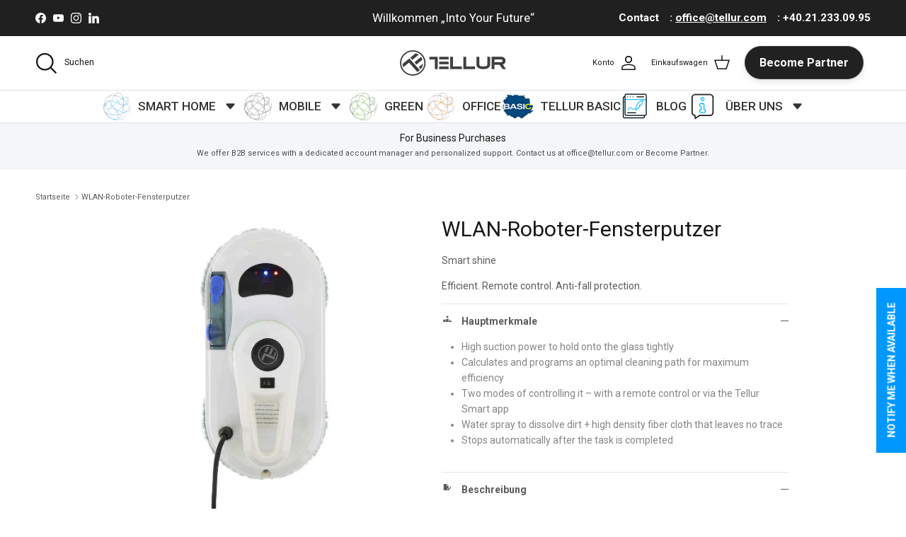

--- FILE ---
content_type: text/html; charset=utf-8
request_url: https://www.tellur.com/de-de/products/fensterputzroboter-mit-wlan
body_size: 57089
content:
<!doctype html>
<html class="no-js" lang="de" dir="ltr">
<head>

  <!-- Google Tag Manager integration script Consentmo -->
 <!-- Google Tag Manager integration- script from Consentmo GDPR Compliance App -->
<script id="consentmo-gtm-integration-script">
  let isGTMExecuted = false;

  function executeGTM() {
    if(!isGTMExecuted) {
      (function(w,d,s,l,i){w[l]=w[l]||[];w[l].push({'gtm.start':
    new Date().getTime(),event:'gtm.js'});var f=d.getElementsByTagName(s)[0],
    j=d.createElement(s),dl=l!='dataLayer'?'&l='+l:'';j.async=true;j.src=
    'https://www.googletagmanager.com/gtm.js?id='+i+dl;f.parentNode.insertBefore(j,f);
    })(window,document,'script','dataLayer','GTM-KC9PTPT5');
      
      isGTMExecuted = true;
    }
  }

  document.addEventListener('consentmoSignal', function(eventData) {
    let data = eventData.detail.preferences;
    if (data.analytics && data.marketing) {
      executeGTM();
    }
  });
</script>
  
    <meta name="google-site-verification" content="9FxG4-ExdmKJP2eMTkm_M5IT1-96cDdDoIhK6r8_WEc" />
  
    <!-- Google Tag Manager -->
     <!-- <script>(function(w,d,s,l,i){w[l]=w[l]||[];w[l].push({'gtm.start':
    new Date().getTime(),event:'gtm.js'});var f=d.getElementsByTagName(s)[0],
    j=d.createElement(s),dl=l!='dataLayer'?'&l='+l:'';j.async=true;j.src=
    'https://www.googletagmanager.com/gtm.js?id='+i+dl;f.parentNode.insertBefore(j,f);
    })(window,document,'script','dataLayer','GTM-KC9PTPT5');</script>  -->
    <!-- End Google Tag Manager --><meta charset="utf-8">
<meta name="viewport" content="width=device-width,initial-scale=1">
<title>WiFi Robot Window Cleaner - TELLUR</title><link rel="canonical" href="http://www.tellur.com/de-de/products/fensterputzroboter-mit-wlan"><link rel="icon" href="//www.tellur.com/cdn/shop/files/sigla_logo_gri_te.png?crop=center&height=48&v=1677597527&width=48" type="image/png">
  <link rel="apple-touch-icon" href="//www.tellur.com/cdn/shop/files/sigla_logo_gri_te.png?crop=center&height=180&v=1677597527&width=180"><meta name="description" content="Saubere und glänzende Fenster, mühelos mit dem WLAN-Fensterputzroboter von Tellur. Dieser Saugreiniger kann auch auf einer Vielzahl anderer Oberflächen verwendet werden, beispielsweise auf Spiegeln oder Duschtürglas. Die hohe Vakuumleistung stellt sicher, dass der Roboter das Glas festhält und die Kantenerkennungs- und Drucksensorfunktionen verhindern, dass es herunterfällt. Darüber hinaus ist der Reinigungsroboter mit einer eingebauten Backup-Batterie zur Vermeidung von Stromausfällen und einem 4,5 Meter langen Sicherheitsseil ausgestattet, das doppelten Schutz und Sicherheit für Ihr Gerät gewährleistet. Der Fensterputzroboter bietet drei Reinigungsmodi, die Sie über die Fernbedienung oder die Smart-App Tellur auswählen können. Basierend auf dem Programm berechnet und programmiert der Roboter einen optimalen Reinigungspfad für maximale Effizienz. Der Roboter-Fensterreiniger verwendet Wasserspray, um Schmutz aufzulösen, und hochdichte Fasertücher, die die Fenster gründlich schrubben und sie strahlend sauber machen. Nach Abschluss der Aufgabe stoppt der Roboter automatisch."><meta property="og:site_name" content="TELLUR">
<meta property="og:url" content="http://www.tellur.com/de-de/products/fensterputzroboter-mit-wlan">
<meta property="og:title" content="WiFi Robot Window Cleaner - TELLUR">
<meta property="og:type" content="product">
<meta property="og:description" content="Saubere und glänzende Fenster, mühelos mit dem WLAN-Fensterputzroboter von Tellur. Dieser Saugreiniger kann auch auf einer Vielzahl anderer Oberflächen verwendet werden, beispielsweise auf Spiegeln oder Duschtürglas. Die hohe Vakuumleistung stellt sicher, dass der Roboter das Glas festhält und die Kantenerkennungs- und Drucksensorfunktionen verhindern, dass es herunterfällt. Darüber hinaus ist der Reinigungsroboter mit einer eingebauten Backup-Batterie zur Vermeidung von Stromausfällen und einem 4,5 Meter langen Sicherheitsseil ausgestattet, das doppelten Schutz und Sicherheit für Ihr Gerät gewährleistet. Der Fensterputzroboter bietet drei Reinigungsmodi, die Sie über die Fernbedienung oder die Smart-App Tellur auswählen können. Basierend auf dem Programm berechnet und programmiert der Roboter einen optimalen Reinigungspfad für maximale Effizienz. Der Roboter-Fensterreiniger verwendet Wasserspray, um Schmutz aufzulösen, und hochdichte Fasertücher, die die Fenster gründlich schrubben und sie strahlend sauber machen. Nach Abschluss der Aufgabe stoppt der Roboter automatisch."><meta property="og:image" content="http://www.tellur.com/cdn/shop/products/TLL331271_LowRes_07.jpg?crop=center&height=1200&v=1751283121&width=1200">
  <meta property="og:image:secure_url" content="https://www.tellur.com/cdn/shop/products/TLL331271_LowRes_07.jpg?crop=center&height=1200&v=1751283121&width=1200">
  <meta property="og:image:width" content="1000">
  <meta property="og:image:height" content="1000"><meta property="og:price:amount" content="81,62">
  <meta property="og:price:currency" content="EUR"><meta name="twitter:card" content="summary_large_image">
<meta name="twitter:title" content="WiFi Robot Window Cleaner - TELLUR">
<meta name="twitter:description" content="Saubere und glänzende Fenster, mühelos mit dem WLAN-Fensterputzroboter von Tellur. Dieser Saugreiniger kann auch auf einer Vielzahl anderer Oberflächen verwendet werden, beispielsweise auf Spiegeln oder Duschtürglas. Die hohe Vakuumleistung stellt sicher, dass der Roboter das Glas festhält und die Kantenerkennungs- und Drucksensorfunktionen verhindern, dass es herunterfällt. Darüber hinaus ist der Reinigungsroboter mit einer eingebauten Backup-Batterie zur Vermeidung von Stromausfällen und einem 4,5 Meter langen Sicherheitsseil ausgestattet, das doppelten Schutz und Sicherheit für Ihr Gerät gewährleistet. Der Fensterputzroboter bietet drei Reinigungsmodi, die Sie über die Fernbedienung oder die Smart-App Tellur auswählen können. Basierend auf dem Programm berechnet und programmiert der Roboter einen optimalen Reinigungspfad für maximale Effizienz. Der Roboter-Fensterreiniger verwendet Wasserspray, um Schmutz aufzulösen, und hochdichte Fasertücher, die die Fenster gründlich schrubben und sie strahlend sauber machen. Nach Abschluss der Aufgabe stoppt der Roboter automatisch.">
<style>:root {
  --page-container-width:          1600px;
  --reading-container-width:       720px;
  --divider-opacity:               0.14;
  --gutter-large:                  30px;
  --gutter-desktop:                20px;
  --gutter-mobile:                 16px;
  --section-padding:               50px;
  --larger-section-padding:        80px;
  --larger-section-padding-mobile: 60px;
  --largest-section-padding:       110px;
  --aos-animate-duration:          0.6s;

  --base-font-family:              "system_ui", -apple-system, 'Segoe UI', Roboto, 'Helvetica Neue', 'Noto Sans', 'Liberation Sans', Arial, sans-serif, 'Apple Color Emoji', 'Segoe UI Emoji', 'Segoe UI Symbol', 'Noto Color Emoji';
  --base-font-weight:              400;
  --base-font-style:               normal;
  --heading-font-family:           "system_ui", -apple-system, 'Segoe UI', Roboto, 'Helvetica Neue', 'Noto Sans', 'Liberation Sans', Arial, sans-serif, 'Apple Color Emoji', 'Segoe UI Emoji', 'Segoe UI Symbol', 'Noto Color Emoji';
  --heading-font-weight:           400;
  --heading-font-style:            normal;
  --heading-font-letter-spacing:   normal;
  --logo-font-family:              "system_ui", -apple-system, 'Segoe UI', Roboto, 'Helvetica Neue', 'Noto Sans', 'Liberation Sans', Arial, sans-serif, 'Apple Color Emoji', 'Segoe UI Emoji', 'Segoe UI Symbol', 'Noto Color Emoji';
  --logo-font-weight:              400;
  --logo-font-style:               normal;
  --nav-font-family:               "system_ui", -apple-system, 'Segoe UI', Roboto, 'Helvetica Neue', 'Noto Sans', 'Liberation Sans', Arial, sans-serif, 'Apple Color Emoji', 'Segoe UI Emoji', 'Segoe UI Symbol', 'Noto Color Emoji';
  --nav-font-weight:               400;
  --nav-font-style:                normal;

  --base-text-size:14px;
  --base-line-height:              1.6;
  --input-text-size:16px;
  --smaller-text-size-1:11px;
  --smaller-text-size-2:14px;
  --smaller-text-size-3:11px;
  --smaller-text-size-4:10px;
  --larger-text-size:30px;
  --super-large-text-size:53px;
  --super-large-mobile-text-size:24px;
  --larger-mobile-text-size:24px;
  --logo-text-size:24px;--btn-letter-spacing: normal;
    --btn-text-transform: none;
    --button-text-size: 14px;
    --quickbuy-button-text-size: 14px;
    --small-feature-link-font-size: 1em;
    --input-btn-padding-top: 13px;
    --input-btn-padding-bottom: 13px;--heading-text-transform:none;
  --nav-text-size:                      14px;
  --mobile-menu-font-weight:            600;

  --body-bg-color:                      255 255 255;
  --bg-color:                           255 255 255;
  --body-text-color:                    92 92 92;
  --text-color:                         92 92 92;

  --header-text-col:                    #171717;--header-text-hover-col:             var(--main-nav-link-hover-col);--header-bg-col:                     #ffffff;
  --heading-color:                     23 23 23;
  --body-heading-color:                23 23 23;
  --heading-divider-col:               #dfe3e8;

  --logo-col:                          #171717;
  --main-nav-bg:                       #ffffff;
  --main-nav-link-col:                 #5c5c5c;
  --main-nav-link-hover-col:           #0098ff;
  --main-nav-link-featured-col:        #df5641;

  --link-color:                        0 152 255;
  --body-link-color:                   0 152 255;

  --btn-bg-color:                        35 35 35;
  --btn-bg-hover-color:                  0 0 0;
  --btn-border-color:                    35 35 35;
  --btn-border-hover-color:              0 0 0;
  --btn-text-color:                      255 255 255;
  --btn-text-hover-color:                255 255 255;--btn-alt-bg-color:                    255 255 255;
  --btn-alt-text-color:                  35 35 35;
  --btn-alt-border-color:                35 35 35;
  --btn-alt-border-hover-color:          35 35 35;--btn-ter-bg-color:                    235 235 235;
  --btn-ter-text-color:                  41 41 41;
  --btn-ter-bg-hover-color:              35 35 35;
  --btn-ter-text-hover-color:            255 255 255;--btn-border-radius: 3px;
    --btn-inspired-border-radius: 3px;--color-scheme-default:                             #ffffff;
  --color-scheme-default-color:                       255 255 255;
  --color-scheme-default-text-color:                  92 92 92;
  --color-scheme-default-head-color:                  23 23 23;
  --color-scheme-default-link-color:                  0 152 255;
  --color-scheme-default-btn-text-color:              255 255 255;
  --color-scheme-default-btn-text-hover-color:        255 255 255;
  --color-scheme-default-btn-bg-color:                35 35 35;
  --color-scheme-default-btn-bg-hover-color:          0 0 0;
  --color-scheme-default-btn-border-color:            35 35 35;
  --color-scheme-default-btn-border-hover-color:      0 0 0;
  --color-scheme-default-btn-alt-text-color:          35 35 35;
  --color-scheme-default-btn-alt-bg-color:            255 255 255;
  --color-scheme-default-btn-alt-border-color:        35 35 35;
  --color-scheme-default-btn-alt-border-hover-color:  35 35 35;

  --color-scheme-1:                             #f2f2f2;
  --color-scheme-1-color:                       242 242 242;
  --color-scheme-1-text-color:                  52 52 52;
  --color-scheme-1-head-color:                  52 52 52;
  --color-scheme-1-link-color:                  52 52 52;
  --color-scheme-1-btn-text-color:              255 255 255;
  --color-scheme-1-btn-text-hover-color:        255 255 255;
  --color-scheme-1-btn-bg-color:                35 35 35;
  --color-scheme-1-btn-bg-hover-color:          0 0 0;
  --color-scheme-1-btn-border-color:            35 35 35;
  --color-scheme-1-btn-border-hover-color:      0 0 0;
  --color-scheme-1-btn-alt-text-color:          35 35 35;
  --color-scheme-1-btn-alt-bg-color:            255 255 255;
  --color-scheme-1-btn-alt-border-color:        35 35 35;
  --color-scheme-1-btn-alt-border-hover-color:  35 35 35;

  --color-scheme-2:                             #000000;
  --color-scheme-2-color:                       0 0 0;
  --color-scheme-2-text-color:                  255 255 255;
  --color-scheme-2-head-color:                  255 255 255;
  --color-scheme-2-link-color:                  255 251 0;
  --color-scheme-2-btn-text-color:              255 255 255;
  --color-scheme-2-btn-text-hover-color:        255 255 255;
  --color-scheme-2-btn-bg-color:                35 35 35;
  --color-scheme-2-btn-bg-hover-color:          0 0 0;
  --color-scheme-2-btn-border-color:            35 35 35;
  --color-scheme-2-btn-border-hover-color:      0 0 0;
  --color-scheme-2-btn-alt-text-color:          35 35 35;
  --color-scheme-2-btn-alt-bg-color:            255 255 255;
  --color-scheme-2-btn-alt-border-color:        35 35 35;
  --color-scheme-2-btn-alt-border-hover-color:  35 35 35;

  /* Shop Pay payment terms */
  --payment-terms-background-color:    #ffffff;--quickbuy-bg: 242 242 242;--body-input-background-color:       rgb(var(--body-bg-color));
  --input-background-color:            rgb(var(--body-bg-color));
  --body-input-text-color:             var(--body-text-color);
  --input-text-color:                  var(--body-text-color);
  --body-input-border-color:           rgb(214, 214, 214);
  --input-border-color:                rgb(214, 214, 214);
  --input-border-color-hover:          rgb(165, 165, 165);
  --input-border-color-active:         rgb(92, 92, 92);

  --swatch-cross-svg:                  url("data:image/svg+xml,%3Csvg xmlns='http://www.w3.org/2000/svg' width='240' height='240' viewBox='0 0 24 24' fill='none' stroke='rgb(214, 214, 214)' stroke-width='0.09' preserveAspectRatio='none' %3E%3Cline x1='24' y1='0' x2='0' y2='24'%3E%3C/line%3E%3C/svg%3E");
  --swatch-cross-hover:                url("data:image/svg+xml,%3Csvg xmlns='http://www.w3.org/2000/svg' width='240' height='240' viewBox='0 0 24 24' fill='none' stroke='rgb(165, 165, 165)' stroke-width='0.09' preserveAspectRatio='none' %3E%3Cline x1='24' y1='0' x2='0' y2='24'%3E%3C/line%3E%3C/svg%3E");
  --swatch-cross-active:               url("data:image/svg+xml,%3Csvg xmlns='http://www.w3.org/2000/svg' width='240' height='240' viewBox='0 0 24 24' fill='none' stroke='rgb(92, 92, 92)' stroke-width='0.09' preserveAspectRatio='none' %3E%3Cline x1='24' y1='0' x2='0' y2='24'%3E%3C/line%3E%3C/svg%3E");

  --footer-divider-col:                #e4e4e4;
  --footer-text-col:                   255 255 255;
  --footer-heading-col:                255 240 0;
  --footer-bg-col:                     0 0 0;--product-label-overlay-justify: flex-start;--product-label-overlay-align: flex-start;--product-label-overlay-reduction-text:   #df5641;
  --product-label-overlay-reduction-bg:     #ffffff;
  --product-label-overlay-reduction-text-weight: 600;
  --product-label-overlay-stock-text:       #ffffff;
  --product-label-overlay-stock-bg:         #4c4c4b;
  --product-label-overlay-new-text:         #ed4000;
  --product-label-overlay-new-bg:           #ffffff;
  --product-label-overlay-meta-text:        #ffffff;
  --product-label-overlay-meta-bg:          #09728c;
  --product-label-sale-text:                #d65643;
  --product-label-sold-text:                #13b3ed;
  --product-label-preorder-text:            #3ea36a;

  --product-block-crop-align:               center;

  
  --product-block-price-align:              flex-start;
  --product-block-price-item-margin-start:  initial;
  --product-block-price-item-margin-end:    .5rem;
  

  

  --collection-block-image-position:   center center;

  --swatch-picker-image-size:          66px;
  --swatch-crop-align:                 center center;

  --image-overlay-text-color:          255 255 255;--image-overlay-bg:                  rgba(35, 35, 35, 0.12);
  --image-overlay-shadow-start:        rgb(0 0 0 / 0.16);
  --image-overlay-box-opacity:         0.88;--product-inventory-ok-box-color:            #f2faf0;
  --product-inventory-ok-text-color:           #0076ff;
  --product-inventory-ok-icon-box-fill-color:  #fff;
  --product-inventory-low-box-color:           #fcf1cd;
  --product-inventory-low-text-color:          #dd9a1a;
  --product-inventory-low-icon-box-fill-color: #fff;
  --product-inventory-low-text-color-channels: 0, 118, 255;
  --product-inventory-ok-text-color-channels:  221, 154, 26;

  --rating-star-color: 246 165 41;--overlay-align-left: start;
    --overlay-align-right: end;}html[dir=rtl] {
  --overlay-right-text-m-left: 0;
  --overlay-right-text-m-right: auto;
  --overlay-left-shadow-left-left: 15%;
  --overlay-left-shadow-left-right: -50%;
  --overlay-left-shadow-right-left: -85%;
  --overlay-left-shadow-right-right: 0;
}::selection {
    background: rgb(var(--body-heading-color));
    color: rgb(var(--body-bg-color));
  }
  ::-moz-selection {
    background: rgb(var(--body-heading-color));
    color: rgb(var(--body-bg-color));
  }.use-color-scheme--default {
  --product-label-sale-text:           #d65643;
  --product-label-sold-text:           #13b3ed;
  --product-label-preorder-text:       #3ea36a;
  --input-background-color:            rgb(var(--body-bg-color));
  --input-text-color:                  var(--body-input-text-color);
  --input-border-color:                rgb(214, 214, 214);
  --input-border-color-hover:          rgb(165, 165, 165);
  --input-border-color-active:         rgb(92, 92, 92);
}</style>

  <link href="//www.tellur.com/cdn/shop/t/46/assets/main.css?v=159127173740412131411751364025" rel="stylesheet" type="text/css" media="all" />
<script>
    document.documentElement.className = document.documentElement.className.replace('no-js', 'js');

    window.theme = {
      info: {
        name: 'Symmetry',
        version: '8.0.0'
      },
      device: {
        hasTouch: window.matchMedia('(any-pointer: coarse)').matches,
        hasHover: window.matchMedia('(hover: hover)').matches
      },
      mediaQueries: {
        md: '(min-width: 768px)',
        productMediaCarouselBreak: '(min-width: 1041px)'
      },
      routes: {
        base: 'http://www.tellur.com',
        cart: '/de-de/cart',
        cartAdd: '/de-de/cart/add.js',
        cartUpdate: '/de-de/cart/update.js',
        predictiveSearch: '/de-de/search/suggest'
      },
      strings: {
        cartTermsConfirmation: "Sie müssen den Nutzungsbedingungen zustimmen, bevor Sie fortfahren.",
        cartItemsQuantityError: "Du kannst deinem Warenkorb nur [QUANTITY] Stück dieses Artikels hinzufügen.",
        generalSearchViewAll: "Alle Suchergebnisse anzeigen",
        noStock: "Ausverkauft",
        noVariant: "Nicht verfügbar",
        productsProductChooseA: "Wähle ein",
        generalSearchPages: "Seiten",
        generalSearchNoResultsWithoutTerms: "Leider haben wir keine Ergebnisse gefunden",
        shippingCalculator: {
          singleRate: "Es ist eine Versandrate verfügbar für:",
          multipleRates: "Versandkosten verfügbar, beginnend bei:",
          noRates: "Wir liefern nicht an dieses Ziel."
        },
        regularPrice: "Normaler Preis",
        salePrice: "Verkaufspreis"
      },
      settings: {
        moneyWithCurrencyFormat: "\u003cspan class=transcy-money\u003e€{{amount_with_comma_separator}} EUR\u003c\/span\u003e",
        cartType: "drawer",
        afterAddToCart: "drawer",
        quickbuyStyle: "off",
        externalLinksNewTab: false,
        internalLinksSmoothScroll: true
      }
    }

    theme.inlineNavigationCheck = function() {
      var pageHeader = document.querySelector('.pageheader'),
          inlineNavContainer = pageHeader.querySelector('.logo-area__left__inner'),
          inlineNav = inlineNavContainer.querySelector('.navigation--left');
      if (inlineNav && getComputedStyle(inlineNav).display != 'none') {
        var inlineMenuCentered = document.querySelector('.pageheader--layout-inline-menu-center'),
            logoContainer = document.querySelector('.logo-area__middle__inner');
        if(inlineMenuCentered) {
          var rightWidth = document.querySelector('.logo-area__right__inner').clientWidth,
              middleWidth = logoContainer.clientWidth,
              logoArea = document.querySelector('.logo-area'),
              computedLogoAreaStyle = getComputedStyle(logoArea),
              logoAreaInnerWidth = logoArea.clientWidth - Math.ceil(parseFloat(computedLogoAreaStyle.paddingLeft)) - Math.ceil(parseFloat(computedLogoAreaStyle.paddingRight)),
              availableNavWidth = logoAreaInnerWidth - Math.max(rightWidth, middleWidth) * 2 - 40;
          inlineNavContainer.style.maxWidth = availableNavWidth + 'px';
        }

        var firstInlineNavLink = inlineNav.querySelector('.navigation__item:first-child'),
            lastInlineNavLink = inlineNav.querySelector('.navigation__item:last-child');
        if (lastInlineNavLink) {
          var inlineNavWidth = null;
          if(document.querySelector('html[dir=rtl]')) {
            inlineNavWidth = firstInlineNavLink.offsetLeft - lastInlineNavLink.offsetLeft + firstInlineNavLink.offsetWidth;
          } else {
            inlineNavWidth = lastInlineNavLink.offsetLeft - firstInlineNavLink.offsetLeft + lastInlineNavLink.offsetWidth;
          }
          if (inlineNavContainer.offsetWidth >= inlineNavWidth) {
            pageHeader.classList.add('pageheader--layout-inline-permitted');
            var tallLogo = logoContainer.clientHeight > lastInlineNavLink.clientHeight + 20;
            if (tallLogo) {
              inlineNav.classList.add('navigation--tight-underline');
            } else {
              inlineNav.classList.remove('navigation--tight-underline');
            }
          } else {
            pageHeader.classList.remove('pageheader--layout-inline-permitted');
          }
        }
      }
    };

    theme.setInitialHeaderHeightProperty = () => {
      const section = document.querySelector('.section-header');
      if (section) {
        document.documentElement.style.setProperty('--theme-header-height', Math.ceil(section.clientHeight) + 'px');
      }
    };
  </script>

  <script src="//www.tellur.com/cdn/shop/t/46/assets/main.js?v=150891663519462644191751358031" defer></script>
    <script src="//www.tellur.com/cdn/shop/t/46/assets/animate-on-scroll.js?v=15249566486942820451751358031" defer></script>
    <link href="//www.tellur.com/cdn/shop/t/46/assets/animate-on-scroll.css?v=135962721104954213331751358031" rel="stylesheet" type="text/css" media="all" />
  

  <script>window.performance && window.performance.mark && window.performance.mark('shopify.content_for_header.start');</script><meta name="google-site-verification" content="X4G-1XSMpSjm9fmSD6ViEPT3nW1OaO5EmB60VTKv7xU">
<meta id="shopify-digital-wallet" name="shopify-digital-wallet" content="/71722696989/digital_wallets/dialog">
<meta name="shopify-checkout-api-token" content="c6faf479a934712f0d24966f92806da4">
<link rel="alternate" hreflang="x-default" href="http://www.tellur.com/products/wifi-robot-window-cleaner">
<link rel="alternate" hreflang="en" href="http://www.tellur.com/products/wifi-robot-window-cleaner">
<link rel="alternate" hreflang="ro" href="http://www.tellur.com/ro/products/robot-de-cura%C8%9Bat-geamuri-cu-wifi">
<link rel="alternate" hreflang="de-DE" href="http://www.tellur.com/de-de/products/fensterputzroboter-mit-wlan">
<link rel="alternate" hreflang="en-DE" href="http://www.tellur.com/en-de/products/wifi-robot-window-cleaner">
<link rel="alternate" hreflang="fr-FR" href="http://www.tellur.com/fr-fr/products/wifi-robot-window-cleaner">
<link rel="alternate" hreflang="en-FR" href="http://www.tellur.com/en-fr/products/wifi-robot-window-cleaner">
<link rel="alternate" hreflang="it-IT" href="http://www.tellur.com/it-it/products/wifi-robot-window-cleaner">
<link rel="alternate" hreflang="en-IT" href="http://www.tellur.com/en-it/products/wifi-robot-window-cleaner">
<link rel="alternate" hreflang="es-ES" href="http://www.tellur.com/es-es/products/wifi-robot-window-cleaner">
<link rel="alternate" hreflang="en-ES" href="http://www.tellur.com/en-es/products/wifi-robot-window-cleaner">
<link rel="alternate" hreflang="pt-PT" href="http://www.tellur.com/pt-pt/products/limpador-de-janelas-robo-wi-fi">
<link rel="alternate" hreflang="en-PT" href="http://www.tellur.com/en-pt/products/wifi-robot-window-cleaner">
<link rel="alternate" hreflang="lv-LV" href="http://www.tellur.com/lv-lv/products/wi-fi-logu-tiritajs-robots">
<link rel="alternate" hreflang="en-LV" href="http://www.tellur.com/en-lv/products/wifi-robot-window-cleaner">
<link rel="alternate" hreflang="bg-BG" href="http://www.tellur.com/bg-bg/products/wifi-robot-window-cleaner">
<link rel="alternate" hreflang="en-BG" href="http://www.tellur.com/en-bg/products/wifi-robot-window-cleaner">
<link rel="alternate" hreflang="cs-CZ" href="http://www.tellur.com/cs-cz/products/wifi-robot-window-cleaner">
<link rel="alternate" hreflang="en-CZ" href="http://www.tellur.com/en-cz/products/wifi-robot-window-cleaner">
<link rel="alternate" hreflang="mk-MK" href="http://www.tellur.com/mk-mk/products/wifi-robot-window-cleaner">
<link rel="alternate" hreflang="en-MK" href="http://www.tellur.com/en-mk/products/wifi-robot-window-cleaner">
<link rel="alternate" hreflang="el-GR" href="http://www.tellur.com/el-gr/products/wifi-robot-window-cleaner">
<link rel="alternate" hreflang="en-GR" href="http://www.tellur.com/en-gr/products/wifi-robot-window-cleaner">
<link rel="alternate" hreflang="sl-SI" href="http://www.tellur.com/sl-sl/products/wifi-robot-window-cleaner">
<link rel="alternate" hreflang="en-SI" href="http://www.tellur.com/en-sl/products/wifi-robot-window-cleaner">
<link rel="alternate" hreflang="sq-AL" href="http://www.tellur.com/sq-al/products/wifi-robot-window-cleaner">
<link rel="alternate" hreflang="en-AL" href="http://www.tellur.com/en-al/products/wifi-robot-window-cleaner">
<link rel="alternate" hreflang="pl-PL" href="http://www.tellur.com/pl-pl/products/wifi-robot-window-cleaner">
<link rel="alternate" hreflang="en-PL" href="http://www.tellur.com/en-pl/products/wifi-robot-window-cleaner">
<link rel="alternate" type="application/json+oembed" href="http://www.tellur.com/de-de/products/fensterputzroboter-mit-wlan.oembed">
<script async="async" src="/checkouts/internal/preloads.js?locale=de-DE"></script>
<link rel="preconnect" href="https://shop.app" crossorigin="anonymous">
<script async="async" src="https://shop.app/checkouts/internal/preloads.js?locale=de-DE&shop_id=71722696989" crossorigin="anonymous"></script>
<script id="apple-pay-shop-capabilities" type="application/json">{"shopId":71722696989,"countryCode":"RO","currencyCode":"EUR","merchantCapabilities":["supports3DS"],"merchantId":"gid:\/\/shopify\/Shop\/71722696989","merchantName":"TELLUR","requiredBillingContactFields":["postalAddress","email","phone"],"requiredShippingContactFields":["postalAddress","email","phone"],"shippingType":"shipping","supportedNetworks":["visa","maestro","masterCard"],"total":{"type":"pending","label":"TELLUR","amount":"1.00"},"shopifyPaymentsEnabled":true,"supportsSubscriptions":true}</script>
<script id="shopify-features" type="application/json">{"accessToken":"c6faf479a934712f0d24966f92806da4","betas":["rich-media-storefront-analytics"],"domain":"www.tellur.com","predictiveSearch":true,"shopId":71722696989,"locale":"de"}</script>
<script>var Shopify = Shopify || {};
Shopify.shop = "www-telllur-com.myshopify.com";
Shopify.locale = "de";
Shopify.currency = {"active":"EUR","rate":"1.0"};
Shopify.country = "DE";
Shopify.theme = {"name":"Symmetry 8.0","id":184181850442,"schema_name":"Symmetry","schema_version":"8.0.0","theme_store_id":568,"role":"main"};
Shopify.theme.handle = "null";
Shopify.theme.style = {"id":null,"handle":null};
Shopify.cdnHost = "www.tellur.com/cdn";
Shopify.routes = Shopify.routes || {};
Shopify.routes.root = "/de-de/";</script>
<script type="module">!function(o){(o.Shopify=o.Shopify||{}).modules=!0}(window);</script>
<script>!function(o){function n(){var o=[];function n(){o.push(Array.prototype.slice.apply(arguments))}return n.q=o,n}var t=o.Shopify=o.Shopify||{};t.loadFeatures=n(),t.autoloadFeatures=n()}(window);</script>
<script>
  window.ShopifyPay = window.ShopifyPay || {};
  window.ShopifyPay.apiHost = "shop.app\/pay";
  window.ShopifyPay.redirectState = null;
</script>
<script id="shop-js-analytics" type="application/json">{"pageType":"product"}</script>
<script defer="defer" async type="module" src="//www.tellur.com/cdn/shopifycloud/shop-js/modules/v2/client.init-shop-cart-sync_e98Ab_XN.de.esm.js"></script>
<script defer="defer" async type="module" src="//www.tellur.com/cdn/shopifycloud/shop-js/modules/v2/chunk.common_Pcw9EP95.esm.js"></script>
<script defer="defer" async type="module" src="//www.tellur.com/cdn/shopifycloud/shop-js/modules/v2/chunk.modal_CzmY4ZhL.esm.js"></script>
<script type="module">
  await import("//www.tellur.com/cdn/shopifycloud/shop-js/modules/v2/client.init-shop-cart-sync_e98Ab_XN.de.esm.js");
await import("//www.tellur.com/cdn/shopifycloud/shop-js/modules/v2/chunk.common_Pcw9EP95.esm.js");
await import("//www.tellur.com/cdn/shopifycloud/shop-js/modules/v2/chunk.modal_CzmY4ZhL.esm.js");

  window.Shopify.SignInWithShop?.initShopCartSync?.({"fedCMEnabled":true,"windoidEnabled":true});

</script>
<script>
  window.Shopify = window.Shopify || {};
  if (!window.Shopify.featureAssets) window.Shopify.featureAssets = {};
  window.Shopify.featureAssets['shop-js'] = {"shop-cart-sync":["modules/v2/client.shop-cart-sync_DazCVyJ3.de.esm.js","modules/v2/chunk.common_Pcw9EP95.esm.js","modules/v2/chunk.modal_CzmY4ZhL.esm.js"],"init-fed-cm":["modules/v2/client.init-fed-cm_D0AulfmK.de.esm.js","modules/v2/chunk.common_Pcw9EP95.esm.js","modules/v2/chunk.modal_CzmY4ZhL.esm.js"],"shop-cash-offers":["modules/v2/client.shop-cash-offers_BISyWFEA.de.esm.js","modules/v2/chunk.common_Pcw9EP95.esm.js","modules/v2/chunk.modal_CzmY4ZhL.esm.js"],"shop-login-button":["modules/v2/client.shop-login-button_D_c1vx_E.de.esm.js","modules/v2/chunk.common_Pcw9EP95.esm.js","modules/v2/chunk.modal_CzmY4ZhL.esm.js"],"pay-button":["modules/v2/client.pay-button_CHADzJ4g.de.esm.js","modules/v2/chunk.common_Pcw9EP95.esm.js","modules/v2/chunk.modal_CzmY4ZhL.esm.js"],"shop-button":["modules/v2/client.shop-button_CQnD2U3v.de.esm.js","modules/v2/chunk.common_Pcw9EP95.esm.js","modules/v2/chunk.modal_CzmY4ZhL.esm.js"],"avatar":["modules/v2/client.avatar_BTnouDA3.de.esm.js"],"init-windoid":["modules/v2/client.init-windoid_CmA0-hrC.de.esm.js","modules/v2/chunk.common_Pcw9EP95.esm.js","modules/v2/chunk.modal_CzmY4ZhL.esm.js"],"init-shop-for-new-customer-accounts":["modules/v2/client.init-shop-for-new-customer-accounts_BCzC_Mib.de.esm.js","modules/v2/client.shop-login-button_D_c1vx_E.de.esm.js","modules/v2/chunk.common_Pcw9EP95.esm.js","modules/v2/chunk.modal_CzmY4ZhL.esm.js"],"init-shop-email-lookup-coordinator":["modules/v2/client.init-shop-email-lookup-coordinator_DYzOit4u.de.esm.js","modules/v2/chunk.common_Pcw9EP95.esm.js","modules/v2/chunk.modal_CzmY4ZhL.esm.js"],"init-shop-cart-sync":["modules/v2/client.init-shop-cart-sync_e98Ab_XN.de.esm.js","modules/v2/chunk.common_Pcw9EP95.esm.js","modules/v2/chunk.modal_CzmY4ZhL.esm.js"],"shop-toast-manager":["modules/v2/client.shop-toast-manager_Bc-1elH8.de.esm.js","modules/v2/chunk.common_Pcw9EP95.esm.js","modules/v2/chunk.modal_CzmY4ZhL.esm.js"],"init-customer-accounts":["modules/v2/client.init-customer-accounts_CqlRHmZs.de.esm.js","modules/v2/client.shop-login-button_D_c1vx_E.de.esm.js","modules/v2/chunk.common_Pcw9EP95.esm.js","modules/v2/chunk.modal_CzmY4ZhL.esm.js"],"init-customer-accounts-sign-up":["modules/v2/client.init-customer-accounts-sign-up_DZmBw6yB.de.esm.js","modules/v2/client.shop-login-button_D_c1vx_E.de.esm.js","modules/v2/chunk.common_Pcw9EP95.esm.js","modules/v2/chunk.modal_CzmY4ZhL.esm.js"],"shop-follow-button":["modules/v2/client.shop-follow-button_Cx-w7rSq.de.esm.js","modules/v2/chunk.common_Pcw9EP95.esm.js","modules/v2/chunk.modal_CzmY4ZhL.esm.js"],"checkout-modal":["modules/v2/client.checkout-modal_Djjmh8qM.de.esm.js","modules/v2/chunk.common_Pcw9EP95.esm.js","modules/v2/chunk.modal_CzmY4ZhL.esm.js"],"shop-login":["modules/v2/client.shop-login_DMZMgoZf.de.esm.js","modules/v2/chunk.common_Pcw9EP95.esm.js","modules/v2/chunk.modal_CzmY4ZhL.esm.js"],"lead-capture":["modules/v2/client.lead-capture_SqejaEd8.de.esm.js","modules/v2/chunk.common_Pcw9EP95.esm.js","modules/v2/chunk.modal_CzmY4ZhL.esm.js"],"payment-terms":["modules/v2/client.payment-terms_DUeEqFTJ.de.esm.js","modules/v2/chunk.common_Pcw9EP95.esm.js","modules/v2/chunk.modal_CzmY4ZhL.esm.js"]};
</script>
<script id="__st">var __st={"a":71722696989,"offset":7200,"reqid":"a00f30bd-8c7b-4556-b481-72107b2bcdb5-1769079776","pageurl":"www.tellur.com\/de-de\/products\/fensterputzroboter-mit-wlan","u":"4edcdfb8a5e0","p":"product","rtyp":"product","rid":8162819670301};</script>
<script>window.ShopifyPaypalV4VisibilityTracking = true;</script>
<script id="captcha-bootstrap">!function(){'use strict';const t='contact',e='account',n='new_comment',o=[[t,t],['blogs',n],['comments',n],[t,'customer']],c=[[e,'customer_login'],[e,'guest_login'],[e,'recover_customer_password'],[e,'create_customer']],r=t=>t.map((([t,e])=>`form[action*='/${t}']:not([data-nocaptcha='true']) input[name='form_type'][value='${e}']`)).join(','),a=t=>()=>t?[...document.querySelectorAll(t)].map((t=>t.form)):[];function s(){const t=[...o],e=r(t);return a(e)}const i='password',u='form_key',d=['recaptcha-v3-token','g-recaptcha-response','h-captcha-response',i],f=()=>{try{return window.sessionStorage}catch{return}},m='__shopify_v',_=t=>t.elements[u];function p(t,e,n=!1){try{const o=window.sessionStorage,c=JSON.parse(o.getItem(e)),{data:r}=function(t){const{data:e,action:n}=t;return t[m]||n?{data:e,action:n}:{data:t,action:n}}(c);for(const[e,n]of Object.entries(r))t.elements[e]&&(t.elements[e].value=n);n&&o.removeItem(e)}catch(o){console.error('form repopulation failed',{error:o})}}const l='form_type',E='cptcha';function T(t){t.dataset[E]=!0}const w=window,h=w.document,L='Shopify',v='ce_forms',y='captcha';let A=!1;((t,e)=>{const n=(g='f06e6c50-85a8-45c8-87d0-21a2b65856fe',I='https://cdn.shopify.com/shopifycloud/storefront-forms-hcaptcha/ce_storefront_forms_captcha_hcaptcha.v1.5.2.iife.js',D={infoText:'Durch hCaptcha geschützt',privacyText:'Datenschutz',termsText:'Allgemeine Geschäftsbedingungen'},(t,e,n)=>{const o=w[L][v],c=o.bindForm;if(c)return c(t,g,e,D).then(n);var r;o.q.push([[t,g,e,D],n]),r=I,A||(h.body.append(Object.assign(h.createElement('script'),{id:'captcha-provider',async:!0,src:r})),A=!0)});var g,I,D;w[L]=w[L]||{},w[L][v]=w[L][v]||{},w[L][v].q=[],w[L][y]=w[L][y]||{},w[L][y].protect=function(t,e){n(t,void 0,e),T(t)},Object.freeze(w[L][y]),function(t,e,n,w,h,L){const[v,y,A,g]=function(t,e,n){const i=e?o:[],u=t?c:[],d=[...i,...u],f=r(d),m=r(i),_=r(d.filter((([t,e])=>n.includes(e))));return[a(f),a(m),a(_),s()]}(w,h,L),I=t=>{const e=t.target;return e instanceof HTMLFormElement?e:e&&e.form},D=t=>v().includes(t);t.addEventListener('submit',(t=>{const e=I(t);if(!e)return;const n=D(e)&&!e.dataset.hcaptchaBound&&!e.dataset.recaptchaBound,o=_(e),c=g().includes(e)&&(!o||!o.value);(n||c)&&t.preventDefault(),c&&!n&&(function(t){try{if(!f())return;!function(t){const e=f();if(!e)return;const n=_(t);if(!n)return;const o=n.value;o&&e.removeItem(o)}(t);const e=Array.from(Array(32),(()=>Math.random().toString(36)[2])).join('');!function(t,e){_(t)||t.append(Object.assign(document.createElement('input'),{type:'hidden',name:u})),t.elements[u].value=e}(t,e),function(t,e){const n=f();if(!n)return;const o=[...t.querySelectorAll(`input[type='${i}']`)].map((({name:t})=>t)),c=[...d,...o],r={};for(const[a,s]of new FormData(t).entries())c.includes(a)||(r[a]=s);n.setItem(e,JSON.stringify({[m]:1,action:t.action,data:r}))}(t,e)}catch(e){console.error('failed to persist form',e)}}(e),e.submit())}));const S=(t,e)=>{t&&!t.dataset[E]&&(n(t,e.some((e=>e===t))),T(t))};for(const o of['focusin','change'])t.addEventListener(o,(t=>{const e=I(t);D(e)&&S(e,y())}));const B=e.get('form_key'),M=e.get(l),P=B&&M;t.addEventListener('DOMContentLoaded',(()=>{const t=y();if(P)for(const e of t)e.elements[l].value===M&&p(e,B);[...new Set([...A(),...v().filter((t=>'true'===t.dataset.shopifyCaptcha))])].forEach((e=>S(e,t)))}))}(h,new URLSearchParams(w.location.search),n,t,e,['guest_login'])})(!0,!0)}();</script>
<script integrity="sha256-4kQ18oKyAcykRKYeNunJcIwy7WH5gtpwJnB7kiuLZ1E=" data-source-attribution="shopify.loadfeatures" defer="defer" src="//www.tellur.com/cdn/shopifycloud/storefront/assets/storefront/load_feature-a0a9edcb.js" crossorigin="anonymous"></script>
<script crossorigin="anonymous" defer="defer" src="//www.tellur.com/cdn/shopifycloud/storefront/assets/shopify_pay/storefront-65b4c6d7.js?v=20250812"></script>
<script data-source-attribution="shopify.dynamic_checkout.dynamic.init">var Shopify=Shopify||{};Shopify.PaymentButton=Shopify.PaymentButton||{isStorefrontPortableWallets:!0,init:function(){window.Shopify.PaymentButton.init=function(){};var t=document.createElement("script");t.src="https://www.tellur.com/cdn/shopifycloud/portable-wallets/latest/portable-wallets.de.js",t.type="module",document.head.appendChild(t)}};
</script>
<script data-source-attribution="shopify.dynamic_checkout.buyer_consent">
  function portableWalletsHideBuyerConsent(e){var t=document.getElementById("shopify-buyer-consent"),n=document.getElementById("shopify-subscription-policy-button");t&&n&&(t.classList.add("hidden"),t.setAttribute("aria-hidden","true"),n.removeEventListener("click",e))}function portableWalletsShowBuyerConsent(e){var t=document.getElementById("shopify-buyer-consent"),n=document.getElementById("shopify-subscription-policy-button");t&&n&&(t.classList.remove("hidden"),t.removeAttribute("aria-hidden"),n.addEventListener("click",e))}window.Shopify?.PaymentButton&&(window.Shopify.PaymentButton.hideBuyerConsent=portableWalletsHideBuyerConsent,window.Shopify.PaymentButton.showBuyerConsent=portableWalletsShowBuyerConsent);
</script>
<script data-source-attribution="shopify.dynamic_checkout.cart.bootstrap">document.addEventListener("DOMContentLoaded",(function(){function t(){return document.querySelector("shopify-accelerated-checkout-cart, shopify-accelerated-checkout")}if(t())Shopify.PaymentButton.init();else{new MutationObserver((function(e,n){t()&&(Shopify.PaymentButton.init(),n.disconnect())})).observe(document.body,{childList:!0,subtree:!0})}}));
</script>
<link id="shopify-accelerated-checkout-styles" rel="stylesheet" media="screen" href="https://www.tellur.com/cdn/shopifycloud/portable-wallets/latest/accelerated-checkout-backwards-compat.css" crossorigin="anonymous">
<style id="shopify-accelerated-checkout-cart">
        #shopify-buyer-consent {
  margin-top: 1em;
  display: inline-block;
  width: 100%;
}

#shopify-buyer-consent.hidden {
  display: none;
}

#shopify-subscription-policy-button {
  background: none;
  border: none;
  padding: 0;
  text-decoration: underline;
  font-size: inherit;
  cursor: pointer;
}

#shopify-subscription-policy-button::before {
  box-shadow: none;
}

      </style>
<script id="sections-script" data-sections="footer" defer="defer" src="//www.tellur.com/cdn/shop/t/46/compiled_assets/scripts.js?v=11505"></script>
<script>window.performance && window.performance.mark && window.performance.mark('shopify.content_for_header.end');</script>
<!-- CC Custom Head Start --><meta name="google-site-verification" content="X4G-1XSMpSjm9fmSD6ViEPT3nW1OaO5EmB60VTKv7xU"><!-- CC Custom Head End --><!-- BEGIN app block: shopify://apps/consentmo-gdpr/blocks/gdpr_cookie_consent/4fbe573f-a377-4fea-9801-3ee0858cae41 -->


<!-- END app block --><!-- BEGIN app block: shopify://apps/smart-filter-search/blocks/app-embed/5cc1944c-3014-4a2a-af40-7d65abc0ef73 --><link href="https://cdn.shopify.com/extensions/019be4cd-942a-7d2a-8589-bf94671399e2/smart-product-filters-619/assets/globo.filter.min.js" as="script" rel="preload">
<link rel="preconnect" href="https://filter-eu8.globo.io" crossorigin>
<link rel="dns-prefetch" href="https://filter-eu8.globo.io"><link rel="stylesheet" href="https://cdn.shopify.com/extensions/019be4cd-942a-7d2a-8589-bf94671399e2/smart-product-filters-619/assets/globo.search.css" media="print" onload="this.media='all'">

<meta id="search_terms_value" content="" />
<!-- BEGIN app snippet: global.variables --><script>
  window.shopCurrency = "EUR";
  window.shopCountry = "RO";
  window.shopLanguageCode = "en";

  window.currentCurrency = "EUR";
  window.currentCountry = "DE";
  window.currentLanguageCode = "de";

  window.shopCustomer = false

  window.useCustomTreeTemplate = false;
  window.useCustomProductTemplate = false;

  window.GloboFilterRequestOrigin = "https://www.tellur.com";
  window.GloboFilterShopifyDomain = "www-telllur-com.myshopify.com";
  window.GloboFilterSFAT = "";
  window.GloboFilterSFApiVersion = "2025-04";
  window.GloboFilterProxyPath = "/apps/globofilters";
  window.GloboFilterRootUrl = "/de-de";
  window.GloboFilterTranslation = {"search":{"suggestions":"Suggestions","collections":"Collections","articles":"Blog Posts","pages":"Pages","product":"Product","products":"Products","view_all":"Search for","view_all_products":"View all products","not_found":"Sorry, nothing found for","product_not_found":"No products were found","no_result_keywords_suggestions_title":"Popular searches","no_result_products_suggestions_title":"However, You may like","zero_character_keywords_suggestions_title":"Suggestions","zero_character_popular_searches_title":"Popular searches","zero_character_products_suggestions_title":"Trending products"},"form":{"heading":"Search products","select":"-- Select --","search":"Search","submit":"Search","clear":"Clear"},"filter":{"filter_by":"Filter By","clear_all":"Clear All","view":"View","clear":"Clear","in_stock":"In Stock","out_of_stock":"Out of Stock","ready_to_ship":"Ready to ship","search":"Search options","choose_values":"Choose values","show_more":"Show more","show_less":"Show less"},"sort":{"sort_by":"Sort By","manually":"Featured","availability_in_stock_first":"Availability","relevance":"Relevance","best_selling":"Best Selling","alphabetically_a_z":"Alphabetically, A-Z","alphabetically_z_a":"Alphabetically, Z-A","price_low_to_high":"Price, low to high","price_high_to_low":"Price, high to low","date_new_to_old":"Date, new to old","date_old_to_new":"Date, old to new","inventory_low_to_high":"Inventory, low to high","inventory_high_to_low":"Inventory, high to low","sale_off":"% Sale off"},"product":{"add_to_cart":"Add to cart","unavailable":"Unavailable","sold_out":"Sold out due to its own success.","sale":"Sale","load_more":"Load more","limit":"Show","search":"Search products","no_results":"Sorry, there are no products in this collection"},"labels":{"272237":"Collection","272238":"Category","272240":"Product Type","272242":"Availability","272440":"Price","272441":"Color"}};
  window.isMultiCurrency =true;
  window.globoEmbedFilterAssetsUrl = 'https://cdn.shopify.com/extensions/019be4cd-942a-7d2a-8589-bf94671399e2/smart-product-filters-619/assets/';
  window.assetsUrl = window.globoEmbedFilterAssetsUrl;
  window.GloboMoneyFormat = "<span class=transcy-money>€{{amount_with_comma_separator}}</span>";
</script><!-- END app snippet -->
<script type="text/javascript" hs-ignore data-ccm-injected>
document.getElementsByTagName('html')[0].classList.add('spf-filter-loading', 'spf-has-filter');
window.enabledEmbedFilter = true;
window.sortByRelevance = false;
window.moneyFormat = "<span class=transcy-money>€{{amount_with_comma_separator}}</span>";
window.GloboMoneyWithCurrencyFormat = "<span class=transcy-money>€{{amount_with_comma_separator}} EUR</span>";
window.filesUrl = '//www.tellur.com/cdn/shop/files/';
window.GloboThemesInfo ={};



var GloboEmbedFilterConfig = {
api: {filterUrl: "https://filter-eu8.globo.io/filter",searchUrl: "https://filter-eu8.globo.io/search", url: "https://filter-eu8.globo.io"},
shop: {
name: "TELLUR",
url: "http://www.tellur.com",
domain: "www-telllur-com.myshopify.com",
locale: "en",
cur_locale: "de",
predictive_search_url: "/de-de/search/suggest",
country_code: "RO",
root_url: "/de-de",
cart_url: "/de-de/cart",
search_url: "/de-de/search",
cart_add_url: "/de-de/cart/add",
search_terms_value: "",
product_image: {width: 360, height: 504},
no_image_url: "https://cdn.shopify.com/s/images/themes/product-1.png",
swatches: [],
swatchConfig: {"enable":true,"image":["colour","color"],"label":["size"]},
enableRecommendation: false,
hideOneValue: false,
newUrlStruct: true,
newUrlForSEO: false,themeTranslation:{"products":{"product":{"new":"Neuankömmling","percent_reduction":"Um {{ amount }}% reduziert","value_reduction_html":"Um {{ amount }} reduziert","quick_buy":"Schneller blick","from":"Ab","sold_out":"Ausverkauft","preorder":"Vorbestellung","sale":"Sale","more_swatches":"+ {{ count }} mehr"},"inventory":{"only_x_left":"{{ quantity }} auf Lager"},"variant":{"non_existent":"Nicht verfügbar"}},"general":{"slider":{"previous":"Vorherige","next":"Nächste"}},"accessibility":{"close":"Schließen"}},redirects: [],
images: {},
settings: {"max_page_width":1600,"use_fullwidth_layout":false,"font_col_base":"#5c5c5c","font_col_link":"#0098ff","font_col_heads":"#171717","font_col_shoptitle":"#171717","prod_label_sale_text":"#d65643","prod_label_sold_text":"#13b3ed","prod_label_pre_text":"#3ea36a","btn_color":"#232323","btn_color_hover":"#000000","btn_color_text":"#ffffff","btn_alt_bg":"#ffffff","btn_alt_text":"#232323","bg_col":"#ffffff","bg_image":null,"bg_method":"repeatxy","head_bg_col":"#ffffff","head_txt_col":"#171717","head_nav_div_col":"#dfe3e8","font_col_nav":"#5c5c5c","font_col_nav_hov":"#0098ff","panel_nav_bg":"#ffffff","nav_featured_col":"#df5641","image_overlay_text":"#ffffff","image_overlay_bg":"#232323","image_overlay_opacity":12,"image_overlay_shadow_opacity":16,"image_overlay_box_opacity":88,"image_overlay_box_scheme":"scheme","color_scheme_1_col":"#f2f2f2","color_scheme_1_gradient":"","color_scheme_1_head_col":"#343434","color_scheme_1_text_col":"#343434","color_scheme_1_link_col":"#343434","color_scheme_1_overrides_enabled":false,"color_scheme_1_btn_color":"#232323","color_scheme_1_btn_color_hover":"#000000","color_scheme_1_btn_color_text":"#ffffff","color_scheme_1_btn_alt_bg":"#ffffff","color_scheme_1_btn_alt_text":"#232323","color_scheme_2_col":"#000000","color_scheme_2_gradient":"","color_scheme_2_head_col":"#ffffff","color_scheme_2_text_col":"#ffffff","color_scheme_2_link_col":"#fffb00","color_scheme_2_overrides_enabled":false,"color_scheme_2_btn_color":"#232323","color_scheme_2_btn_color_hover":"#000000","color_scheme_2_btn_color_text":"#ffffff","color_scheme_2_btn_alt_bg":"#ffffff","color_scheme_2_btn_alt_text":"#232323","quickbuy_color_scheme":"1","prod_over_redu_text":"#df5641","prod_over_redu_bold":true,"prod_over_redu_bg":"#ffffff","prod_over_low_text":"#ffffff","prod_over_low_bg":"#4c4c4b","prod_over_new_text":"#ed4000","prod_over_new_bg":"#ffffff","prod_over_meta_text":"#ffffff","prod_over_meta_bg":"#09728c","prod_inv_in_text":"#0076ff","prod_inv_in_box":"#f2faf0","prod_inv_low_text":"#dd9a1a","prod_inv_low_box":"#fcf1cd","prod_rating_star":"#f6a529","foot_bg_col":"#000000","foot_text_col":"#ffffff","foot_heading_col":"#fff000","foot_divider_col":"#e4e4e4","blend_product_images":false,"blend_bg_color":"#fefefe","type_heading_font":{"error":"json not allowed for this object"},"capitalize_headings":false,"letter_spacing_heading":0,"type_base_font":{"error":"json not allowed for this object"},"type_nav_font":{"error":"json not allowed for this object"},"bold_mobile_nav":true,"type_logo_font":{"error":"json not allowed for this object"},"font_size_heading_int":30,"font_size_base_int":14,"font_size_nav_int":14,"font_size_logo_int":24,"button_style":"normal","button_shape":"slightlyrounded","prod_thumb_shape":"square","prod_thumb_crop":true,"prod_thumb_crop_align":"center","prod_thumb_mob_per_row":"2","prod_thumb_text_align":"left","prod_thumb_hover_image":true,"prod_thumb_show_subtitle":false,"prod_thumb_url_within_coll":true,"quickbuy_style":"off","qb_show_app_blocks":true,"prod_block_label_loc":"top left","prod_reduction_show":true,"prod_reduction_type":"percent","prod_stock_warn_show":false,"prod_stock_warn_limit_int":5,"prod_new_show":true,"prod_new_method":"date","prod_new_limit_int":14,"prod_sale_show":true,"prod_sold_out_show":true,"prod_pre_order_label_show":false,"enable_product_reviews_collection":true,"swatch_source":"theme","swatch_option_name":"Color,Culoare,Couleur,Farbe,Colores,Colore","swatch_method":"variant-images","swatch_value_list":"","swatch_crop_align":"center","swatch_style":"icon_circle","swatch_picker_image_size":66,"enable_filter_swatches":true,"filter_swatch_layout":"two-column","prod_thumb_show_options":true,"prod_thumb_options_disable_unavailable":false,"prod_thumb_options_names":"","social_facebook_url":"https:\/\/www.facebook.com\/TellurInternational\/","social_instagram_url":"https:\/\/www.instagram.com\/tellurinternational\/","social_linkedin_url":"https:\/\/www.linkedin.com\/company\/tellur-international\/","social_pinterest_url":"","social_tiktok_url":"","social_twitch_url":"","social_twitter_url":"","social_twitter_icon":"x","social_threads_url":"","social_discord_url":"","social_mastodon_url":"","social_youtube_url":"https:\/\/www.youtube.com\/channel\/UCiQnvKto3pGiwfxnJ7gyRJQ","social_vimeo_url":"","social_tumblr_url":"","social_snapchat_url":"","social_spotify_url":"","social_wechat_url":"","social_whatsapp_url":"","social_custom_url":"","show_search_suggestions":true,"enable_quick_header_search":true,"quick_search_show_vendor":false,"quick_search_show_price":false,"quick_search_search_meta":true,"coll_grid_image_shape":"square","coll_grid_image_position":"center center","coll_thumb_mob_per_row":"2","coll_grid_show_count":false,"coll_text_position":"below","coll_text_position_under_mobile":false,"coll_thumb_text_align_x":"center","coll_thumb_text_align_y":"center","favicon":"\/\/www.tellur.com\/cdn\/shop\/files\/sigla_logo_gri_te.png?v=1677597527","animations_enabled_desktop":true,"animations_disabled_first_section":true,"cart_type":"drawer","after_add_to_cart":"drawer","cart_item_show_single_variant":false,"show_free_shipping_bar":false,"free_shipping_amounts":"","free_shipping_bar_col_under":"#171717","free_shipping_bar_col_met":"#00800a","product_currency_code_enabled":true,"cart_currency_code_enabled":false,"ajax_products":true,"flip_overlay_position_rtl":true,"external_links_new_tab":false,"internal_links_smooth_scroll":true,"image_quality":"1.25","preload_pdp_gallery_images":true,"custom_html_head":"\u003cmeta name=\"google-site-verification\" content=\"X4G-1XSMpSjm9fmSD6ViEPT3nW1OaO5EmB60VTKv7xU\"\u003e","checkout_logo_position":"left","checkout_logo_size":"medium","checkout_body_background_color":"#fff","checkout_input_background_color_mode":"white","checkout_sidebar_background_color":"#fafafa","checkout_heading_font":"-apple-system, BlinkMacSystemFont, 'Segoe UI', Roboto, Helvetica, Arial, sans-serif, 'Apple Color Emoji', 'Segoe UI Emoji', 'Segoe UI Symbol'","checkout_body_font":"-apple-system, BlinkMacSystemFont, 'Segoe UI', Roboto, Helvetica, Arial, sans-serif, 'Apple Color Emoji', 'Segoe UI Emoji', 'Segoe UI Symbol'","checkout_accent_color":"#1878b9","checkout_button_color":"#1878b9","checkout_error_color":"#e22120","customer_layout":"customer_area"},
gridSettings: {"layout":"app","useCustomTemplate":false,"useCustomTreeTemplate":false,"skin":4,"limits":[12,24,48],"productsPerPage":12,"sorts":["stock-descending","best-selling","title-ascending","title-descending","price-ascending","price-descending","created-descending","created-ascending","sale-descending"],"noImageUrl":"https:\/\/cdn.shopify.com\/s\/images\/themes\/product-1.png","imageWidth":"360","imageHeight":"504","imageRatio":140,"imageSize":"360_504","alignment":"left","hideOneValue":false,"elements":["soldoutLabel","saleLabel","addToCart","swatch","price","secondImage"],"saleLabelClass":" sale-text","saleMode":3,"gridItemClass":"spf-col-xl-4 spf-col-lg-4 spf-col-md-6 spf-col-sm-6 spf-col-6","swatchClass":" round","swatchConfig":{"enable":true,"image":["colour","color"],"label":["size"]},"variant_redirect":false,"showSelectedVariantInfo":true},
home_filter: false,
page: "product",
sorts: ["stock-descending","best-selling","title-ascending","title-descending","price-ascending","price-descending","created-descending","created-ascending","sale-descending"],
limits: [12,24,48],
cache: true,
layout: "app",
marketTaxInclusion: false,
priceTaxesIncluded: true,
customerTaxesIncluded: true,
useCustomTemplate: false,
hasQuickviewTemplate: false
},
analytic: {"enableViewProductAnalytic":true,"enableSearchAnalytic":true,"enableFilterAnalytic":true,"enableATCAnalytic":false},
taxes: [],
special_countries: null,
adjustments: false,
year_make_model: {
id: 0,
prefix: "gff_",
heading: "",
showSearchInput: false,
showClearAllBtn: false
},
filter: {
id:22165,
prefix: "gf_",
layout: 1,
useThemeFilterCss: false,
sublayout: 4,
showCount: true,
showRefine: true,
refineSettings: {"style":"rounded","positions":["sidebar_mobile","toolbar_mobile","sidebar_desktop","toolbar_desktop"],"color":"#000000","iconColor":"rgba(0, 149, 255, 1)","bgColor":"#E8E8E8"},
isLoadMore: 0,
filter_on_search_page: true
},
search:{
enable: true,
zero_character_suggestion: false,
pages_suggestion: {enable:false,limit:5},
keywords_suggestion: {enable:true,limit:10},
articles_suggestion: {enable:true,limit:5},
layout: 3,
product_list_layout: "grid",
elements: ["vendor","price","type","sku"]
},
collection: {
id:0,
handle:'',
sort: 'best-selling',
vendor: null,
tags: null,
type: null,
term: document.getElementById("search_terms_value") != null ? document.getElementById("search_terms_value").content : "",
limit: 12,
settings: null,
products_count: 0,
enableCollectionSearch: true,
displayTotalProducts: true,
excludeTags:null,
showSelectedVariantInfo: true
},
selector: {products: ""}
}
</script>
<script>
try {GloboEmbedFilterConfig.shop.settings["image_overlay_box_scheme"] = "scheme";GloboEmbedFilterConfig.shop.settings["color_scheme_1_col"] = "#f2f2f2";GloboEmbedFilterConfig.shop.settings["color_scheme_1_gradient"] = "";GloboEmbedFilterConfig.shop.settings["color_scheme_1_head_col"] = "#343434";GloboEmbedFilterConfig.shop.settings["color_scheme_1_text_col"] = "#343434";GloboEmbedFilterConfig.shop.settings["color_scheme_1_link_col"] = "#343434";GloboEmbedFilterConfig.shop.settings["color_scheme_1_overrides_enabled"] = "false";GloboEmbedFilterConfig.shop.settings["color_scheme_1_btn_color"] = "#232323";GloboEmbedFilterConfig.shop.settings["color_scheme_1_btn_color_hover"] = "#000000";GloboEmbedFilterConfig.shop.settings["color_scheme_1_btn_color_text"] = "#ffffff";GloboEmbedFilterConfig.shop.settings["color_scheme_1_btn_alt_bg"] = "#ffffff";GloboEmbedFilterConfig.shop.settings["color_scheme_1_btn_alt_text"] = "#232323";GloboEmbedFilterConfig.shop.settings["color_scheme_2_col"] = "#000000";GloboEmbedFilterConfig.shop.settings["color_scheme_2_gradient"] = "";GloboEmbedFilterConfig.shop.settings["color_scheme_2_head_col"] = "#ffffff";GloboEmbedFilterConfig.shop.settings["color_scheme_2_text_col"] = "#ffffff";GloboEmbedFilterConfig.shop.settings["color_scheme_2_link_col"] = "#fffb00";GloboEmbedFilterConfig.shop.settings["color_scheme_2_overrides_enabled"] = "false";GloboEmbedFilterConfig.shop.settings["color_scheme_2_btn_color"] = "#232323";GloboEmbedFilterConfig.shop.settings["color_scheme_2_btn_color_hover"] = "#000000";GloboEmbedFilterConfig.shop.settings["color_scheme_2_btn_color_text"] = "#ffffff";GloboEmbedFilterConfig.shop.settings["color_scheme_2_btn_alt_bg"] = "#ffffff";GloboEmbedFilterConfig.shop.settings["color_scheme_2_btn_alt_text"] = "#232323";GloboEmbedFilterConfig.shop.settings["quickbuy_color_scheme"] = "1";} catch (error) {}
</script>
<script src="https://cdn.shopify.com/extensions/019be4cd-942a-7d2a-8589-bf94671399e2/smart-product-filters-619/assets/globo.filter.themes.min.js" defer></script><style>.gf-block-title h3, 
.gf-block-title .h3,
.gf-form-input-inner label {
  font-size: 14px !important;
  color: #3a3a3a !important;
  text-transform: uppercase !important;
  font-weight: bold !important;
}
.gf-option-block .gf-btn-show-more{
  font-size: 14px !important;
  text-transform: none !important;
  font-weight: normal !important;
}
.gf-option-block ul li a, 
.gf-option-block ul li button, 
.gf-option-block ul li a span.gf-count,
.gf-option-block ul li button span.gf-count,
.gf-clear, 
.gf-clear-all, 
.selected-item.gf-option-label a,
.gf-form-input-inner select,
.gf-refine-toggle{
  font-size: 14px !important;
  color: #000000 !important;
  text-transform: none !important;
  font-weight: normal !important;
}

.gf-refine-toggle-mobile,
.gf-form-button-group button {
  font-size: 14px !important;
  text-transform: none !important;
  font-weight: normal !important;
  color: #3a3a3a !important;
  border: 1px solid #bfbfbf !important;
  background: #ffffff !important;
}
.gf-option-block-box-rectangle.gf-option-block ul li.gf-box-rectangle a,
.gf-option-block-box-rectangle.gf-option-block ul li.gf-box-rectangle button {
  border-color: #000000 !important;
}
.gf-option-block-box-rectangle.gf-option-block ul li.gf-box-rectangle a.checked,
.gf-option-block-box-rectangle.gf-option-block ul li.gf-box-rectangle button.checked{
  color: #fff !important;
  background-color: #000000 !important;
}
@media (min-width: 768px) {
  .gf-option-block-box-rectangle.gf-option-block ul li.gf-box-rectangle button:hover,
  .gf-option-block-box-rectangle.gf-option-block ul li.gf-box-rectangle a:hover {
    color: #fff !important;
    background-color: #000000 !important;	
  }
}
.gf-option-block.gf-option-block-select select {
  color: #000000 !important;
}

#gf-form.loaded, .gf-YMM-forms.loaded {
  background: #FFFFFF !important;
}
#gf-form h2, .gf-YMM-forms h2 {
  color: #3a3a3a !important;
}
#gf-form label, .gf-YMM-forms label{
  color: #3a3a3a !important;
}
.gf-form-input-wrapper select, 
.gf-form-input-wrapper input{
  border: 1px solid #DEDEDE !important;
  background-color: #FFFFFF !important;
  border-radius: 0px !important;
}
#gf-form .gf-form-button-group button, .gf-YMM-forms .gf-form-button-group button{
  color: #FFFFFF !important;
  background: #3a3a3a !important;
  border-radius: 0px !important;
}

.spf-product-card.spf-product-card__template-3 .spf-product__info.hover{
  background: #FFFFFF;
}
a.spf-product-card__image-wrapper{
  padding-top: 100%;
}
.h4.spf-product-card__title a{
  color: #333333;
  font-size: 15px;
   font-family: inherit;     font-style: normal;
  text-transform: none;
}
.h4.spf-product-card__title a:hover{
  color: #000000;
}
.spf-product-card button.spf-product__form-btn-addtocart{
  font-size: 14px;
   font-family: inherit;   font-weight: normal;   font-style: normal;   text-transform: none;
}
.spf-product-card button.spf-product__form-btn-addtocart,
.spf-product-card.spf-product-card__template-4 a.open-quick-view,
.spf-product-card.spf-product-card__template-5 a.open-quick-view,
#gfqv-btn{
  color: #FFFFFF !important;
  border: 1px solid #333333 !important;
  background: #333333 !important;
}
.spf-product-card button.spf-product__form-btn-addtocart:hover,
.spf-product-card.spf-product-card__template-4 a.open-quick-view:hover,
.spf-product-card.spf-product-card__template-5 a.open-quick-view:hover{
  color: #FFFFFF !important;
  border: 1px solid #000000 !important;
  background: #000000 !important;
}
span.spf-product__label.spf-product__label-soldout{
  color: #ffffff;
  background: rgba(0, 135, 255, 1);
}
span.spf-product__label.spf-product__label-sale{
  color: #F0F0F0;
  background: #d21625;
}
.spf-product-card__vendor a{
  color: #969595;
  font-size: 13px;
   font-family: inherit;   font-weight: normal;   font-style: normal; }
.spf-product-card__vendor a:hover{
  color: #969595;
}
.spf-product-card__price-wrapper{
  font-size: 14px;
}
.spf-image-ratio{
  padding-top:100% !important;
}
.spf-product-card__oldprice,
.spf-product-card__saleprice,
.spf-product-card__price,
.gfqv-product-card__oldprice,
.gfqv-product-card__saleprice,
.gfqv-product-card__price
{
  font-size: 14px;
   font-family: inherit;   font-weight: normal;   font-style: normal; }

span.spf-product-card__price, span.gfqv-product-card__price{
  color: #141414;
}
span.spf-product-card__oldprice, span.gfqv-product-card__oldprice{
  color: #969595;
}
span.spf-product-card__saleprice, span.gfqv-product-card__saleprice{
  color: #d21625;
}
</style><style>#gl-d-searchbox-input{
box-shadow: none !important;
}
.spf-has-filter .utility-bar{
visibility: hidden;
}

#gf-tree .is-collapsed .gf-block-content{
    block-size: 0;
    opacity: 0;
    padding: 0;
    overflow: hidden;
}

#gf-tree .gf-block-content{
    margin-top: 0;
    padding-block: 15px 0;
    display: block !important;
    interpolate-size: allow-keywords;
    transition: content-visibility .2s allow-discrete, padding-block .2s ease, opacity .2s ease, block-size .2s ease;
    opacity: 1;
    block-size: auto;
}
.gf-option-box li ul {
    border-left: 1px dotted #00497c;
}</style><script></script><script>
  const productGrid = document.querySelector('[data-globo-filter-items]')
  if(productGrid){
    if( productGrid.id ){
      productGrid.setAttribute('old-id', productGrid.id)
    }
    productGrid.id = 'gf-products';
  }
</script>
<script>if(window.AVADA_SPEED_WHITELIST){const spfs_w = new RegExp("smart-product-filter-search", 'i'); if(Array.isArray(window.AVADA_SPEED_WHITELIST)){window.AVADA_SPEED_WHITELIST.push(spfs_w);}else{window.AVADA_SPEED_WHITELIST = [spfs_w];}} </script><!-- END app block --><!-- BEGIN app block: shopify://apps/ang-extra-menu/blocks/embed-app/ec904fae-fd98-4243-8db5-01051f1af95f -->


  <link
    rel="stylesheet"
    href="https://emenu.flastpick.com/data/www-telllur-com/custom.css?v=1702479321"
  >


  <link
    rel="stylesheet"
    href="https://emenu.flastpick.com/data/www-telllur-com/hide_old_menu.css?v=1753786243"
  >



  <link href="https://cdn.shopify.com/extensions/019bc9b2-e3d4-7a29-830b-cfaefa9b3454/hyper-menu-374/assets/masonry.js" as="script" rel="preload">
  <script src="https://cdn.shopify.com/extensions/019bc9b2-e3d4-7a29-830b-cfaefa9b3454/hyper-menu-374/assets/masonry.js" defer="defer"></script>



  <link rel="stylesheet" href="https://cdn.shopify.com/extensions/019bc9b2-e3d4-7a29-830b-cfaefa9b3454/hyper-menu-374/assets/carousel.css">
  <link href="https://cdn.shopify.com/extensions/019bc9b2-e3d4-7a29-830b-cfaefa9b3454/hyper-menu-374/assets/carousel.js" as="script" rel="preload">
  <script src="https://cdn.shopify.com/extensions/019bc9b2-e3d4-7a29-830b-cfaefa9b3454/hyper-menu-374/assets/carousel.js" defer="defer"></script>




  <link rel="preconnect" href="https://fonts.googleapis.com">
  <link rel="preconnect" href="https://fonts.gstatic.com" crossorigin>
  <link href="https://fonts.googleapis.com/css2?family=Roboto:ital,wght@0,100;0,300;0,400;0,500;0,700;0,900;1,100;1,300;1,400;1,500;1,700;1,900&display=swap" rel="stylesheet">

<script id="nx8HmVar" type="text/javascript">
  const H2M_MARKET_ID = "67952017738";
  const H2M_APP_IS_URL = "https://cdn.shopify.com/extensions/019bc9b2-e3d4-7a29-830b-cfaefa9b3454/hyper-menu-374/assets/h2m-app.js";
  const H2M_BREADCRUMB_URL = "https://cdn.shopify.com/extensions/019bc9b2-e3d4-7a29-830b-cfaefa9b3454/hyper-menu-374/assets/h2m-breadcrumbs.js";
  const NX8_HM_CURRENCY_FORMAT = "<span class=transcy-money>€{{amount_with_comma_separator}}</span>";
  const NX8_HM_LINKS = [{
      id: "main-menu",
      title: "Main menu",
      items: ["/de-de","/de-de/pages/demnachst","/de-de/collections/smart-1","/de-de/collections/mobile","/de-de/collections/green-1","/de-de/collections/office","/de-de/collections/tellur-basic","/de-de/pages/uber-uns",],
  },{
      id: "footer",
      title: "Footer menu",
      items: ["/de-de/pages/kontakt","mailto:office@tellur.com","tel:+407237777",],
  },{
      id: "footer-menu",
      title: "Footer Menu",
      items: ["/de-de/policies/terms-of-service","/de-de/policies/privacy-policy","/de-de/pages/service-und-garantie","/de-de/policies/refund-policy","/de-de/policies/shipping-policy","/de-de/policies/legal-notice","/de-de/pages/datenschutzrichtlinie-fur-die-tellur-smart-app","https://anpc.ro","https://manuals.tellur.com/CATALOG.pdf",],
  },{
      id: "516162289949-child-3809ab88832a177f0aed960950fb6935-legacy-smart",
      title: "SMART",
      items: ["/de-de/collections/surveillance-1","/de-de/collections/safety-1","/de-de/collections/electricity-1","/de-de/collections/lights-1","/de-de/collections/climate-comfort-1","/de-de/pages/wie-man","/de-de/pages/tellur-smart-app-de",],
  },{
      id: "546400600394-child-040b1406230ebf9adc86e43d4ca8fee1-legacy-about-us",
      title: "ABOUT US",
      items: ["/de-de/pages/partner","/de-de/pages/partner-werden","/de-de/pages/sponsoring","https://tellurclub.com","/de-de/pages/kontakt","https://www.abnsystems.ro/investors/","/de-de/tools/sitemap",],
  },{
      id: "mobile-menu",
      title: "Mobile Menu",
      items: ["/de-de","/de-de/pages/demnachst","/de-de/collections/smart-1","/de-de/collections/tellur-de","/de-de/collections/green-1","/de-de/collections/office","/de-de/collections/tellur-basic","/de-de/pages/uber-uns",],
  },{
      id: "549139874122-child-ce0a08e5f205972cde139eb27f68ade5-legacy-smart",
      title: "SMART",
      items: ["/de-de/collections/surveillance-1","/de-de/collections/safety-1","/de-de/collections/electricity-1","/de-de/collections/lights-1","/de-de/collections/climate-comfort-1","/de-de/pages/wie-man","/de-de/pages/tellur-smart-app-de",],
  },{
      id: "549140103498-child-656efb0b5ea2e221b85c32ce92650533-legacy-mobile",
      title: "MOBILE",
      items: ["/de-de/collections/audio-1-de","/de-de/collections/kabel-1","/de-de/collections/power-1","/de-de/collections/car",],
  },{
      id: "549140136266-child-cf0ee6d02f61dfe8098d421a53a33548-legacy-audio",
      title: "AUDIO",
      items: ["/de-de/collections/headphones-1","/de-de/collections/bluetooth-headsets-1-de","/de-de/collections/speakers-1",],
  },{
      id: "549140267338-child-29b0aa960b2722f55636b320622edce2-legacy-cable",
      title: "CABLE",
      items: ["/de-de/collections/type-c-cables-1","/de-de/collections/blitzkabel-1","/de-de/collections/micro-usb-cables-1","/de-de/collections/hdmi-kabel","/de-de/collections/audiokabel-1","/de-de/collections/adapter-1",],
  },{
      id: "549140595018-child-96ae86b17520e9e51df12a4f220f2fa0-legacy-automotive",
      title: "AUTOMOTIVE",
      items: ["/de-de/collections/chargers","/de-de/collections/dash-cameras-1","/de-de/collections/halter-1","/de-de/collections/fm-transmitter","/de-de/collections/audio-kits-de",],
  },{
      id: "549140889930-child-48ecb7a0b35a4a30653252e0bd4a57f4-legacy-about-us",
      title: "ABOUT US",
      items: ["/de-de/pages/partner","/de-de/pages/partner-werden","/de-de/pages/sponsoring","/de-de/pages/tellur-club-de","/de-de/pages/kontakt","https://www.abnsystems.ro/investors/",],
  },{
      id: "567362289994-child-4e3e6d2fd8b5ae00f9ba1d8a18fb02d7-legacy-mobile",
      title: "MOBILE",
      items: ["/de-de/collections/audio-1-de","/de-de/collections/kabel-1","/de-de/collections/power-1","/de-de/collections/car",],
  },{
      id: "567362355530-child-eedd36f955f6e6c9b9f5ea8233a464df-legacy-cables",
      title: "CABLES",
      items: ["/de-de/collections/type-c-cables-1","/de-de/collections/blitzkabel-1","/de-de/collections/micro-usb-cables-1","/de-de/collections/hdmi-kabel","/de-de/collections/audiokabel-1","/de-de/collections/adapter-1",],
  },{
      id: "customer-account-main-menu",
      title: "Hauptmenü des Kundenkontos",
      items: ["/de-de","https://account.tellur.com/orders?locale=de&region_country=DE","https://account.tellur.com/profile?locale=de&region_country=DE","https://account.tellur.com/settings?locale=de&region_country=DE",],
  },{
      id: "567362322762-child-b246f44e603a240015d2448dfff5dcac-legacy-audio",
      title: "AUDIO",
      items: ["/de-de/collections/headphones-1","/de-de/collections/bluetooth-headsets-1-de","/de-de/collections/speakers-1",],
  },{
      id: "567362421066-child-2e429ac542dabf9a3784b654cb0ab4c8-legacy-energy-source",
      title: "ENERGY SOURCE",
      items: ["/de-de/collections/power-banks-1","/de-de/collections/wall-chargers-1","/de-de/collections/wireless-chargers-1",],
  },{
      id: "567362453834-child-d18af9f5be513e3b287d467ea8e101e4-legacy-automotive",
      title: "AUTOMOTIVE",
      items: ["/de-de/collections/chargers","/de-de/collections/dash-cameras-1","/de-de/collections/halter-1","/de-de/collections/fm-transmitter","/de-de/collections/audio-kits-de",],
  },{
      id: "727648010570-child-69ca44805ce4c7463fa319af72ea39e9-legacy-energy-source",
      title: "ENERGY SOURCE",
      items: ["/de-de/collections/power-banks-1","/de-de/collections/wall-chargers-1","/de-de/collections/wireless-chargers-1",],
  },];
  window.nx8HmCurrencyFormat = NX8_HM_CURRENCY_FORMAT;
  window.nx8HmLinks = NX8_HM_LINKS;
  window.H2M_MOBILE_VERSION = "";
  window.H2M_LIVE_MENU_ID = "";
  const H2M_ADDED_FONT = 1;
  const H2M_SHOP_DOMAIN = "www.tellur.com";
  const H2M_MENU_MOBILE_ID = "";
  const H2M_MENU_VERSION = "1753786243";
  const H2M_APP_VERSION = 2;
</script>



  <link rel="stylesheet" href="https://cdn.shopify.com/extensions/019bc9b2-e3d4-7a29-830b-cfaefa9b3454/hyper-menu-374/assets/app-v2.css">
  <link href="https://cdn.shopify.com/extensions/019bc9b2-e3d4-7a29-830b-cfaefa9b3454/hyper-menu-374/assets/app-v2.js" as="script" rel="preload">
  <link
    rel="preload"
    href="https://emenu.flastpick.com/data/www-telllur-com/sprite.txt?v=1753786243"
    as="fetch"
    crossorigin="anonymous"
  >
  <link
    rel="preload"
    href="https://emenu.flastpick.com/data/www-telllur-com/settings.css?v=1753786243"
    as="style"
  >


<script
  type="text/javascript"
  src="https://emenu.flastpick.com/data/www-telllur-com/data.js?v=1753786243"
  defer="defer"
></script>


<!-- END app block --><!-- BEGIN app block: shopify://apps/transcy/blocks/switcher_embed_block/bce4f1c0-c18c-43b0-b0b2-a1aefaa44573 --><!-- BEGIN app snippet: fa_translate_core --><script>
    (function () {
        console.log("transcy ignore convert TC value",typeof transcy_ignoreConvertPrice != "undefined");
        
        function addMoneyTag(mutations, observer) {
            let currencyCookie = getCookieCore("transcy_currency");
            
            let shopifyCurrencyRegex = buildXPathQuery(
                window.ShopifyTC.shopifyCurrency.price_currency
            );
            let currencyRegex = buildCurrencyRegex(window.ShopifyTC.shopifyCurrency.price_currency)
            let tempTranscy = document.evaluate(shopifyCurrencyRegex, document, null, XPathResult.ORDERED_NODE_SNAPSHOT_TYPE, null);
            for (let iTranscy = 0; iTranscy < tempTranscy.snapshotLength; iTranscy++) {
                let elTranscy = tempTranscy.snapshotItem(iTranscy);
                if (elTranscy.innerHTML &&
                !elTranscy.classList.contains('transcy-money') && (typeof transcy_ignoreConvertPrice == "undefined" ||
                !transcy_ignoreConvertPrice?.some(className => elTranscy.classList?.contains(className))) && elTranscy?.childNodes?.length == 1) {
                    if (!window.ShopifyTC?.shopifyCurrency?.price_currency || currencyCookie == window.ShopifyTC?.currency?.active || !currencyCookie) {
                        addClassIfNotExists(elTranscy, 'notranslate');
                        continue;
                    }

                    elTranscy.classList.add('transcy-money');
                    let innerHTML = replaceMatches(elTranscy?.textContent, currencyRegex);
                    elTranscy.innerHTML = innerHTML;
                    if (!innerHTML.includes("tc-money")) {
                        addClassIfNotExists(elTranscy, 'notranslate');
                    }
                } 
                if (elTranscy.classList.contains('transcy-money') && !elTranscy?.innerHTML?.includes("tc-money")) {
                    addClassIfNotExists(elTranscy, 'notranslate');
                }
            }
        }
    
        function logChangesTranscy(mutations, observer) {
            const xpathQuery = `
                //*[text()[contains(.,"•tc")]] |
                //*[text()[contains(.,"tc")]] |
                //*[text()[contains(.,"transcy")]] |
                //textarea[@placeholder[contains(.,"transcy")]] |
                //textarea[@placeholder[contains(.,"tc")]] |
                //select[@placeholder[contains(.,"transcy")]] |
                //select[@placeholder[contains(.,"tc")]] |
                //input[@placeholder[contains(.,"tc")]] |
                //input[@value[contains(.,"tc")]] |
                //input[@value[contains(.,"transcy")]] |
                //*[text()[contains(.,"TC")]] |
                //textarea[@placeholder[contains(.,"TC")]] |
                //select[@placeholder[contains(.,"TC")]] |
                //input[@placeholder[contains(.,"TC")]] |
                //input[@value[contains(.,"TC")]]
            `;
            let tempTranscy = document.evaluate(xpathQuery, document, null, XPathResult.ORDERED_NODE_SNAPSHOT_TYPE, null);
            for (let iTranscy = 0; iTranscy < tempTranscy.snapshotLength; iTranscy++) {
                let elTranscy = tempTranscy.snapshotItem(iTranscy);
                let innerHtmlTranscy = elTranscy?.innerHTML ? elTranscy.innerHTML : "";
                if (innerHtmlTranscy && !["SCRIPT", "LINK", "STYLE"].includes(elTranscy.nodeName)) {
                    const textToReplace = [
                        '&lt;•tc&gt;', '&lt;/•tc&gt;', '&lt;tc&gt;', '&lt;/tc&gt;',
                        '&lt;transcy&gt;', '&lt;/transcy&gt;', '&amp;lt;tc&amp;gt;',
                        '&amp;lt;/tc&amp;gt;', '&lt;TRANSCY&gt;', '&lt;/TRANSCY&gt;',
                        '&lt;TC&gt;', '&lt;/TC&gt;'
                    ];
                    let containsTag = textToReplace.some(tag => innerHtmlTranscy.includes(tag));
                    if (containsTag) {
                        textToReplace.forEach(tag => {
                            innerHtmlTranscy = innerHtmlTranscy.replaceAll(tag, '');
                        });
                        elTranscy.innerHTML = innerHtmlTranscy;
                        elTranscy.setAttribute('translate', 'no');
                    }
    
                    const tagsToReplace = ['<•tc>', '</•tc>', '<tc>', '</tc>', '<transcy>', '</transcy>', '<TC>', '</TC>', '<TRANSCY>', '</TRANSCY>'];
                    if (tagsToReplace.some(tag => innerHtmlTranscy.includes(tag))) {
                        innerHtmlTranscy = innerHtmlTranscy.replace(/<(|\/)transcy>|<(|\/)tc>|<(|\/)•tc>/gi, "");
                        elTranscy.innerHTML = innerHtmlTranscy;
                        elTranscy.setAttribute('translate', 'no');
                    }
                }
                if (["INPUT"].includes(elTranscy.nodeName)) {
                    let valueInputTranscy = elTranscy.value.replaceAll("&lt;tc&gt;", "").replaceAll("&lt;/tc&gt;", "").replace(/<(|\/)transcy>|<(|\/)tc>/gi, "");
                    elTranscy.value = valueInputTranscy
                }
    
                if (["INPUT", "SELECT", "TEXTAREA"].includes(elTranscy.nodeName)) {
                    elTranscy.placeholder = elTranscy.placeholder.replaceAll("&lt;tc&gt;", "").replaceAll("&lt;/tc&gt;", "").replace(/<(|\/)transcy>|<(|\/)tc>/gi, "");
                }
            }
            addMoneyTag(mutations, observer)
        }
        const observerOptionsTranscy = {
            subtree: true,
            childList: true
        };
        const observerTranscy = new MutationObserver(logChangesTranscy);
        observerTranscy.observe(document.documentElement, observerOptionsTranscy);
    })();

    const addClassIfNotExists = (element, className) => {
        if (!element.classList.contains(className)) {
            element.classList.add(className);
        }
    };
    
    const replaceMatches = (content, currencyRegex) => {
        let arrCurrencies = content.match(currencyRegex);
    
        if (arrCurrencies?.length && content === arrCurrencies[0]) {
            return content;
        }
        return (
            arrCurrencies?.reduce((string, oldVal, index) => {
                const hasSpaceBefore = string.match(new RegExp(`\\s${oldVal}`));
                const hasSpaceAfter = string.match(new RegExp(`${oldVal}\\s`));
                let eleCurrencyConvert = `<tc-money translate="no">${arrCurrencies[index]}</tc-money>`;
                if (hasSpaceBefore) eleCurrencyConvert = ` ${eleCurrencyConvert}`;
                if (hasSpaceAfter) eleCurrencyConvert = `${eleCurrencyConvert} `;
                if (string.includes("tc-money")) {
                    return string;
                }
                return string?.replaceAll(oldVal, eleCurrencyConvert);
            }, content) || content
        );
        return result;
    };
    
    const unwrapCurrencySpan = (text) => {
        return text.replace(/<span[^>]*>(.*?)<\/span>/gi, "$1");
    };

    const getSymbolsAndCodes = (text)=>{
        let numberPattern = "\\d+(?:[.,]\\d+)*(?:[.,]\\d+)?(?:\\s?\\d+)?"; // Chỉ tối đa 1 khoảng trắng
        let textWithoutCurrencySpan = unwrapCurrencySpan(text);
        let symbolsAndCodes = textWithoutCurrencySpan
            .trim()
            .replace(new RegExp(numberPattern, "g"), "")
            .split(/\s+/) // Loại bỏ khoảng trắng dư thừa
            .filter((el) => el);

        if (!Array.isArray(symbolsAndCodes) || symbolsAndCodes.length === 0) {
            throw new Error("symbolsAndCodes must be a non-empty array.");
        }

        return symbolsAndCodes;
    }
    
    const buildCurrencyRegex = (text) => {
       let symbolsAndCodes = getSymbolsAndCodes(text)
       let patterns = createCurrencyRegex(symbolsAndCodes)

       return new RegExp(`(${patterns.join("|")})`, "g");
    };

    const createCurrencyRegex = (symbolsAndCodes)=>{
        const escape = (str) => str.replace(/[-/\\^$*+?.()|[\]{}]/g, "\\$&");
        const [s1, s2] = [escape(symbolsAndCodes[0]), escape(symbolsAndCodes[1] || "")];
        const space = "\\s?";
        const numberPattern = "\\d+(?:[.,]\\d+)*(?:[.,]\\d+)?(?:\\s?\\d+)?"; 
        const patterns = [];
        if (s1 && s2) {
            patterns.push(
                `${s1}${space}${numberPattern}${space}${s2}`,
                `${s2}${space}${numberPattern}${space}${s1}`,
                `${s2}${space}${s1}${space}${numberPattern}`,
                `${s1}${space}${s2}${space}${numberPattern}`
            );
        }
        if (s1) {
            patterns.push(`${s1}${space}${numberPattern}`);
            patterns.push(`${numberPattern}${space}${s1}`);
        }

        if (s2) {
            patterns.push(`${s2}${space}${numberPattern}`);
            patterns.push(`${numberPattern}${space}${s2}`);
        }
        return patterns;
    }
    
    const getCookieCore = function (name) {
        var nameEQ = name + "=";
        var ca = document.cookie.split(';');
        for (var i = 0; i < ca.length; i++) {
            var c = ca[i];
            while (c.charAt(0) == ' ') c = c.substring(1, c.length);
            if (c.indexOf(nameEQ) == 0) return c.substring(nameEQ.length, c.length);
        }
        return null;
    };
    
    const buildXPathQuery = (text) => {
        let numberPattern = "\\d+(?:[.,]\\d+)*"; // Bỏ `matches()`
        let symbolAndCodes = text.replace(/<span[^>]*>(.*?)<\/span>/gi, "$1")
            .trim()
            .replace(new RegExp(numberPattern, "g"), "")
            .split(" ")
            ?.filter((el) => el);
    
        if (!symbolAndCodes || !Array.isArray(symbolAndCodes) || symbolAndCodes.length === 0) {
            throw new Error("symbolAndCodes must be a non-empty array.");
        }
    
        // Escape ký tự đặc biệt trong XPath
        const escapeXPath = (str) => str.replace(/(["'])/g, "\\$1");
    
        // Danh sách thẻ HTML cần tìm
        const allowedTags = ["div", "span", "p", "strong", "b", "h1", "h2", "h3", "h4", "h5", "h6", "td", "li", "font", "dd", 'a', 'font', 's'];
    
        // Tạo điều kiện contains() cho từng symbol hoặc code
        const conditions = symbolAndCodes
            .map((symbol) =>
                `(contains(text(), "${escapeXPath(symbol)}") and (contains(text(), "0") or contains(text(), "1") or contains(text(), "2") or contains(text(), "3") or contains(text(), "4") or contains(text(), "5") or contains(text(), "6") or contains(text(), "7") or contains(text(), "8") or contains(text(), "9")) )`
            )
            .join(" or ");
    
        // Tạo XPath Query (Chỉ tìm trong các thẻ HTML, không tìm trong input)
        const xpathQuery = allowedTags
            .map((tag) => `//${tag}[${conditions}]`)
            .join(" | ");
    
        return xpathQuery;
    };
    
    window.ShopifyTC = {};
    ShopifyTC.shop = "www.tellur.com";
    ShopifyTC.locale = "de";
    ShopifyTC.currency = {"active":"EUR", "rate":""};
    ShopifyTC.country = "DE";
    ShopifyTC.designMode = false;
    ShopifyTC.theme = {};
    ShopifyTC.cdnHost = "";
    ShopifyTC.routes = {};
    ShopifyTC.routes.root = "/de-de";
    ShopifyTC.store_id = 71722696989;
    ShopifyTC.page_type = "product";
    ShopifyTC.resource_id = "";
    ShopifyTC.resource_description = "";
    ShopifyTC.market_id = 67952017738;
    switch (ShopifyTC.page_type) {
        case "product":
            ShopifyTC.resource_id = 8162819670301;
            ShopifyTC.resource_description = "\u003cstrong\u003eSaubere und glänzende Fenster, mühelos mit dem WLAN-Fensterputzroboter von Tellur\u003c\/strong\u003e\u003cbr\u003e\u003cbr\u003e\u003cp\u003e\u003cbr\u003e\n\u003cbr\u003e\nDieser Saugreiniger kann auch auf einer Vielzahl anderer Oberflächen verwendet werden, beispielsweise auf Spiegeln oder Duschtürglas.\u003cbr\u003e\nDie hohe Vakuumleistung stellt sicher, dass der Roboter das Glas festhält und die Kantenerkennungs- und Drucksensorfunktionen verhindern, dass es herunterfällt. Darüber hinaus ist der Reinigungsroboter mit einer eingebauten Backup-Batterie zur Vermeidung von Stromausfällen und einem 4,5 Meter langen Sicherheitsseil ausgestattet, das doppelten Schutz und Sicherheit für Ihr Gerät gewährleistet.\u003cbr\u003e\nDer Fensterputzroboter bietet drei Reinigungsmodi, die Sie über die Fernbedienung oder die Smart-App Tellur auswählen können. Basierend auf dem Programm berechnet und programmiert der Roboter einen optimalen Reinigungspfad für maximale Effizienz.\u003cbr\u003e\nDer Roboter-Fensterreiniger verwendet Wasserspray, um Schmutz aufzulösen, und hochdichte Fasertücher, die die Fenster gründlich schrubben und sie strahlend sauber machen. Nach Abschluss der Aufgabe stoppt der Roboter automatisch.\n\u003c\/p\u003e"
            break;
        case "article":
            ShopifyTC.resource_id = null;
            ShopifyTC.resource_description = null
            break;
        case "blog":
            ShopifyTC.resource_id = null;
            break;
        case "collection":
            ShopifyTC.resource_id = null;
            ShopifyTC.resource_description = null
            break;
        case "policy":
            ShopifyTC.resource_id = null;
            ShopifyTC.resource_description = null
            break;
        case "page":
            ShopifyTC.resource_id = null;
            ShopifyTC.resource_description = null
            break;
        default:
            break;
    }

    window.ShopifyTC.shopifyCurrency={
        "price": `0,01`,
        "price_currency": `<span class=transcy-money>€0,01 EUR</span>`,
        "currency": `EUR`
    }


    if(typeof(transcy_appEmbed) == 'undefined'){
        transcy_switcherVersion = "1757927499";
        transcy_productMediaVersion = "1704899536";
        transcy_collectionMediaVersion = "";
        transcy_otherMediaVersion = "";
        transcy_productId = "8162819670301";
        transcy_shopName = "TELLUR";
        transcy_currenciesPaymentPublish = [];
        transcy_curencyDefault = "EUR";transcy_currenciesPaymentPublish.push("EUR");transcy_currenciesPaymentPublish.push("RON");
        transcy_shopifyLocales = [{"shop_locale":{"locale":"de","enabled":true,"primary":false,"published":true}},{"shop_locale":{"locale":"en","enabled":true,"primary":true,"published":true}}];
        transcy_moneyFormat = "<span class=transcy-money>€{{amount_with_comma_separator}}</span>";

        function domLoadedTranscy () {
            let cdnScriptTC = typeof(transcy_cdn) != 'undefined' ? (transcy_cdn+'/transcy.js') : "https://cdn.shopify.com/extensions/019bbfa6-be8b-7e64-b8d4-927a6591272a/transcy-294/assets/transcy.js";
            let cdnLinkTC = typeof(transcy_cdn) != 'undefined' ? (transcy_cdn+'/transcy.css') :  "https://cdn.shopify.com/extensions/019bbfa6-be8b-7e64-b8d4-927a6591272a/transcy-294/assets/transcy.css";
            let scriptTC = document.createElement('script');
            scriptTC.type = 'text/javascript';
            scriptTC.defer = true;
            scriptTC.src = cdnScriptTC;
            scriptTC.id = "transcy-script";
            document.head.appendChild(scriptTC);

            let linkTC = document.createElement('link');
            linkTC.rel = 'stylesheet'; 
            linkTC.type = 'text/css';
            linkTC.href = cdnLinkTC;
            linkTC.id = "transcy-style";
            document.head.appendChild(linkTC); 
        }


        if (document.readyState === 'interactive' || document.readyState === 'complete') {
            domLoadedTranscy();
        } else {
            document.addEventListener("DOMContentLoaded", function () {
                domLoadedTranscy();
            });
        }
    }
</script>
<!-- END app snippet -->


<!-- END app block --><script src="https://cdn.shopify.com/extensions/019be4cd-942a-7d2a-8589-bf94671399e2/smart-product-filters-619/assets/globo.filter.min.js" type="text/javascript" defer="defer"></script>
<script src="https://cdn.shopify.com/extensions/019be544-0cee-77bc-8d19-fe8ecff932d1/consentmo-gdpr-583/assets/consentmo_cookie_consent.js" type="text/javascript" defer="defer"></script>
<script src="https://cdn.shopify.com/extensions/019a51d8-3876-7317-919d-196313366d49/doran-back-in-stock-1762309703/assets/bp-sdk.js" type="text/javascript" defer="defer"></script>
<link href="https://cdn.shopify.com/extensions/019a51d8-3876-7317-919d-196313366d49/doran-back-in-stock-1762309703/assets/bp-app.css" rel="stylesheet" type="text/css" media="all">
<script src="https://cdn.shopify.com/extensions/19689677-6488-4a31-adf3-fcf4359c5fd9/forms-2295/assets/shopify-forms-loader.js" type="text/javascript" defer="defer"></script>
<script src="https://cdn.shopify.com/extensions/019bc9b2-e3d4-7a29-830b-cfaefa9b3454/hyper-menu-374/assets/h2m-app.js" type="text/javascript" defer="defer"></script>
<link href="https://cdn.shopify.com/extensions/019bc9b2-e3d4-7a29-830b-cfaefa9b3454/hyper-menu-374/assets/h2m-app.css" rel="stylesheet" type="text/css" media="all">
<link href="https://monorail-edge.shopifysvc.com" rel="dns-prefetch">
<script>(function(){if ("sendBeacon" in navigator && "performance" in window) {try {var session_token_from_headers = performance.getEntriesByType('navigation')[0].serverTiming.find(x => x.name == '_s').description;} catch {var session_token_from_headers = undefined;}var session_cookie_matches = document.cookie.match(/_shopify_s=([^;]*)/);var session_token_from_cookie = session_cookie_matches && session_cookie_matches.length === 2 ? session_cookie_matches[1] : "";var session_token = session_token_from_headers || session_token_from_cookie || "";function handle_abandonment_event(e) {var entries = performance.getEntries().filter(function(entry) {return /monorail-edge.shopifysvc.com/.test(entry.name);});if (!window.abandonment_tracked && entries.length === 0) {window.abandonment_tracked = true;var currentMs = Date.now();var navigation_start = performance.timing.navigationStart;var payload = {shop_id: 71722696989,url: window.location.href,navigation_start,duration: currentMs - navigation_start,session_token,page_type: "product"};window.navigator.sendBeacon("https://monorail-edge.shopifysvc.com/v1/produce", JSON.stringify({schema_id: "online_store_buyer_site_abandonment/1.1",payload: payload,metadata: {event_created_at_ms: currentMs,event_sent_at_ms: currentMs}}));}}window.addEventListener('pagehide', handle_abandonment_event);}}());</script>
<script id="web-pixels-manager-setup">(function e(e,d,r,n,o){if(void 0===o&&(o={}),!Boolean(null===(a=null===(i=window.Shopify)||void 0===i?void 0:i.analytics)||void 0===a?void 0:a.replayQueue)){var i,a;window.Shopify=window.Shopify||{};var t=window.Shopify;t.analytics=t.analytics||{};var s=t.analytics;s.replayQueue=[],s.publish=function(e,d,r){return s.replayQueue.push([e,d,r]),!0};try{self.performance.mark("wpm:start")}catch(e){}var l=function(){var e={modern:/Edge?\/(1{2}[4-9]|1[2-9]\d|[2-9]\d{2}|\d{4,})\.\d+(\.\d+|)|Firefox\/(1{2}[4-9]|1[2-9]\d|[2-9]\d{2}|\d{4,})\.\d+(\.\d+|)|Chrom(ium|e)\/(9{2}|\d{3,})\.\d+(\.\d+|)|(Maci|X1{2}).+ Version\/(15\.\d+|(1[6-9]|[2-9]\d|\d{3,})\.\d+)([,.]\d+|)( \(\w+\)|)( Mobile\/\w+|) Safari\/|Chrome.+OPR\/(9{2}|\d{3,})\.\d+\.\d+|(CPU[ +]OS|iPhone[ +]OS|CPU[ +]iPhone|CPU IPhone OS|CPU iPad OS)[ +]+(15[._]\d+|(1[6-9]|[2-9]\d|\d{3,})[._]\d+)([._]\d+|)|Android:?[ /-](13[3-9]|1[4-9]\d|[2-9]\d{2}|\d{4,})(\.\d+|)(\.\d+|)|Android.+Firefox\/(13[5-9]|1[4-9]\d|[2-9]\d{2}|\d{4,})\.\d+(\.\d+|)|Android.+Chrom(ium|e)\/(13[3-9]|1[4-9]\d|[2-9]\d{2}|\d{4,})\.\d+(\.\d+|)|SamsungBrowser\/([2-9]\d|\d{3,})\.\d+/,legacy:/Edge?\/(1[6-9]|[2-9]\d|\d{3,})\.\d+(\.\d+|)|Firefox\/(5[4-9]|[6-9]\d|\d{3,})\.\d+(\.\d+|)|Chrom(ium|e)\/(5[1-9]|[6-9]\d|\d{3,})\.\d+(\.\d+|)([\d.]+$|.*Safari\/(?![\d.]+ Edge\/[\d.]+$))|(Maci|X1{2}).+ Version\/(10\.\d+|(1[1-9]|[2-9]\d|\d{3,})\.\d+)([,.]\d+|)( \(\w+\)|)( Mobile\/\w+|) Safari\/|Chrome.+OPR\/(3[89]|[4-9]\d|\d{3,})\.\d+\.\d+|(CPU[ +]OS|iPhone[ +]OS|CPU[ +]iPhone|CPU IPhone OS|CPU iPad OS)[ +]+(10[._]\d+|(1[1-9]|[2-9]\d|\d{3,})[._]\d+)([._]\d+|)|Android:?[ /-](13[3-9]|1[4-9]\d|[2-9]\d{2}|\d{4,})(\.\d+|)(\.\d+|)|Mobile Safari.+OPR\/([89]\d|\d{3,})\.\d+\.\d+|Android.+Firefox\/(13[5-9]|1[4-9]\d|[2-9]\d{2}|\d{4,})\.\d+(\.\d+|)|Android.+Chrom(ium|e)\/(13[3-9]|1[4-9]\d|[2-9]\d{2}|\d{4,})\.\d+(\.\d+|)|Android.+(UC? ?Browser|UCWEB|U3)[ /]?(15\.([5-9]|\d{2,})|(1[6-9]|[2-9]\d|\d{3,})\.\d+)\.\d+|SamsungBrowser\/(5\.\d+|([6-9]|\d{2,})\.\d+)|Android.+MQ{2}Browser\/(14(\.(9|\d{2,})|)|(1[5-9]|[2-9]\d|\d{3,})(\.\d+|))(\.\d+|)|K[Aa][Ii]OS\/(3\.\d+|([4-9]|\d{2,})\.\d+)(\.\d+|)/},d=e.modern,r=e.legacy,n=navigator.userAgent;return n.match(d)?"modern":n.match(r)?"legacy":"unknown"}(),u="modern"===l?"modern":"legacy",c=(null!=n?n:{modern:"",legacy:""})[u],f=function(e){return[e.baseUrl,"/wpm","/b",e.hashVersion,"modern"===e.buildTarget?"m":"l",".js"].join("")}({baseUrl:d,hashVersion:r,buildTarget:u}),m=function(e){var d=e.version,r=e.bundleTarget,n=e.surface,o=e.pageUrl,i=e.monorailEndpoint;return{emit:function(e){var a=e.status,t=e.errorMsg,s=(new Date).getTime(),l=JSON.stringify({metadata:{event_sent_at_ms:s},events:[{schema_id:"web_pixels_manager_load/3.1",payload:{version:d,bundle_target:r,page_url:o,status:a,surface:n,error_msg:t},metadata:{event_created_at_ms:s}}]});if(!i)return console&&console.warn&&console.warn("[Web Pixels Manager] No Monorail endpoint provided, skipping logging."),!1;try{return self.navigator.sendBeacon.bind(self.navigator)(i,l)}catch(e){}var u=new XMLHttpRequest;try{return u.open("POST",i,!0),u.setRequestHeader("Content-Type","text/plain"),u.send(l),!0}catch(e){return console&&console.warn&&console.warn("[Web Pixels Manager] Got an unhandled error while logging to Monorail."),!1}}}}({version:r,bundleTarget:l,surface:e.surface,pageUrl:self.location.href,monorailEndpoint:e.monorailEndpoint});try{o.browserTarget=l,function(e){var d=e.src,r=e.async,n=void 0===r||r,o=e.onload,i=e.onerror,a=e.sri,t=e.scriptDataAttributes,s=void 0===t?{}:t,l=document.createElement("script"),u=document.querySelector("head"),c=document.querySelector("body");if(l.async=n,l.src=d,a&&(l.integrity=a,l.crossOrigin="anonymous"),s)for(var f in s)if(Object.prototype.hasOwnProperty.call(s,f))try{l.dataset[f]=s[f]}catch(e){}if(o&&l.addEventListener("load",o),i&&l.addEventListener("error",i),u)u.appendChild(l);else{if(!c)throw new Error("Did not find a head or body element to append the script");c.appendChild(l)}}({src:f,async:!0,onload:function(){if(!function(){var e,d;return Boolean(null===(d=null===(e=window.Shopify)||void 0===e?void 0:e.analytics)||void 0===d?void 0:d.initialized)}()){var d=window.webPixelsManager.init(e)||void 0;if(d){var r=window.Shopify.analytics;r.replayQueue.forEach((function(e){var r=e[0],n=e[1],o=e[2];d.publishCustomEvent(r,n,o)})),r.replayQueue=[],r.publish=d.publishCustomEvent,r.visitor=d.visitor,r.initialized=!0}}},onerror:function(){return m.emit({status:"failed",errorMsg:"".concat(f," has failed to load")})},sri:function(e){var d=/^sha384-[A-Za-z0-9+/=]+$/;return"string"==typeof e&&d.test(e)}(c)?c:"",scriptDataAttributes:o}),m.emit({status:"loading"})}catch(e){m.emit({status:"failed",errorMsg:(null==e?void 0:e.message)||"Unknown error"})}}})({shopId: 71722696989,storefrontBaseUrl: "https://www.tellur.com",extensionsBaseUrl: "https://extensions.shopifycdn.com/cdn/shopifycloud/web-pixels-manager",monorailEndpoint: "https://monorail-edge.shopifysvc.com/unstable/produce_batch",surface: "storefront-renderer",enabledBetaFlags: ["2dca8a86"],webPixelsConfigList: [{"id":"2674065738","configuration":"{\"pixel_id\":\"1269557344541673\",\"pixel_type\":\"facebook_pixel\"}","eventPayloadVersion":"v1","runtimeContext":"OPEN","scriptVersion":"ca16bc87fe92b6042fbaa3acc2fbdaa6","type":"APP","apiClientId":2329312,"privacyPurposes":["ANALYTICS","MARKETING","SALE_OF_DATA"],"dataSharingAdjustments":{"protectedCustomerApprovalScopes":["read_customer_address","read_customer_email","read_customer_name","read_customer_personal_data","read_customer_phone"]}},{"id":"1028587850","configuration":"{\"config\":\"{\\\"google_tag_ids\\\":[\\\"G-VBNFF41DQX\\\",\\\"AW-10816635730\\\"],\\\"target_country\\\":\\\"RO\\\",\\\"gtag_events\\\":[{\\\"type\\\":\\\"search\\\",\\\"action_label\\\":[\\\"G-VBNFF41DQX\\\",\\\"AW-10816635730\\\/KSFYCOWX2poaENKG46Uo\\\"]},{\\\"type\\\":\\\"begin_checkout\\\",\\\"action_label\\\":[\\\"G-VBNFF41DQX\\\",\\\"AW-10816635730\\\/fLrbCOuX2poaENKG46Uo\\\"]},{\\\"type\\\":\\\"view_item\\\",\\\"action_label\\\":[\\\"G-VBNFF41DQX\\\",\\\"AW-10816635730\\\/HMDCCOKX2poaENKG46Uo\\\"]},{\\\"type\\\":\\\"purchase\\\",\\\"action_label\\\":[\\\"G-VBNFF41DQX\\\",\\\"AW-10816635730\\\/V8FZCK-X2poaENKG46Uo\\\"]},{\\\"type\\\":\\\"page_view\\\",\\\"action_label\\\":[\\\"G-VBNFF41DQX\\\",\\\"AW-10816635730\\\/T9s5CLKX2poaENKG46Uo\\\"]},{\\\"type\\\":\\\"add_payment_info\\\",\\\"action_label\\\":[\\\"G-VBNFF41DQX\\\",\\\"AW-10816635730\\\/XM9pCO6X2poaENKG46Uo\\\"]},{\\\"type\\\":\\\"add_to_cart\\\",\\\"action_label\\\":[\\\"G-VBNFF41DQX\\\",\\\"AW-10816635730\\\/3tT5COiX2poaENKG46Uo\\\"]}],\\\"enable_monitoring_mode\\\":false}\"}","eventPayloadVersion":"v1","runtimeContext":"OPEN","scriptVersion":"b2a88bafab3e21179ed38636efcd8a93","type":"APP","apiClientId":1780363,"privacyPurposes":[],"dataSharingAdjustments":{"protectedCustomerApprovalScopes":["read_customer_address","read_customer_email","read_customer_name","read_customer_personal_data","read_customer_phone"]}},{"id":"shopify-app-pixel","configuration":"{}","eventPayloadVersion":"v1","runtimeContext":"STRICT","scriptVersion":"0450","apiClientId":"shopify-pixel","type":"APP","privacyPurposes":["ANALYTICS","MARKETING"]},{"id":"shopify-custom-pixel","eventPayloadVersion":"v1","runtimeContext":"LAX","scriptVersion":"0450","apiClientId":"shopify-pixel","type":"CUSTOM","privacyPurposes":["ANALYTICS","MARKETING"]}],isMerchantRequest: false,initData: {"shop":{"name":"TELLUR","paymentSettings":{"currencyCode":"EUR"},"myshopifyDomain":"www-telllur-com.myshopify.com","countryCode":"RO","storefrontUrl":"http:\/\/www.tellur.com\/de-de"},"customer":null,"cart":null,"checkout":null,"productVariants":[{"price":{"amount":81.62,"currencyCode":"EUR"},"product":{"title":"WLAN-Roboter-Fensterputzer","vendor":"TELLUR","id":"8162819670301","untranslatedTitle":"WLAN-Roboter-Fensterputzer","url":"\/de-de\/products\/fensterputzroboter-mit-wlan","type":"Smart Cleaning"},"id":"47201488175434","image":{"src":"\/\/www.tellur.com\/cdn\/shop\/products\/TLL331271_LowRes_07.jpg?v=1751283121"},"sku":"TLL331271","title":"Default Title","untranslatedTitle":"Default Title"}],"purchasingCompany":null},},"https://www.tellur.com/cdn","fcfee988w5aeb613cpc8e4bc33m6693e112",{"modern":"","legacy":""},{"shopId":"71722696989","storefrontBaseUrl":"https:\/\/www.tellur.com","extensionBaseUrl":"https:\/\/extensions.shopifycdn.com\/cdn\/shopifycloud\/web-pixels-manager","surface":"storefront-renderer","enabledBetaFlags":"[\"2dca8a86\"]","isMerchantRequest":"false","hashVersion":"fcfee988w5aeb613cpc8e4bc33m6693e112","publish":"custom","events":"[[\"page_viewed\",{}],[\"product_viewed\",{\"productVariant\":{\"price\":{\"amount\":81.62,\"currencyCode\":\"EUR\"},\"product\":{\"title\":\"WLAN-Roboter-Fensterputzer\",\"vendor\":\"TELLUR\",\"id\":\"8162819670301\",\"untranslatedTitle\":\"WLAN-Roboter-Fensterputzer\",\"url\":\"\/de-de\/products\/fensterputzroboter-mit-wlan\",\"type\":\"Smart Cleaning\"},\"id\":\"47201488175434\",\"image\":{\"src\":\"\/\/www.tellur.com\/cdn\/shop\/products\/TLL331271_LowRes_07.jpg?v=1751283121\"},\"sku\":\"TLL331271\",\"title\":\"Default Title\",\"untranslatedTitle\":\"Default Title\"}}]]"});</script><script>
  window.ShopifyAnalytics = window.ShopifyAnalytics || {};
  window.ShopifyAnalytics.meta = window.ShopifyAnalytics.meta || {};
  window.ShopifyAnalytics.meta.currency = 'EUR';
  var meta = {"product":{"id":8162819670301,"gid":"gid:\/\/shopify\/Product\/8162819670301","vendor":"TELLUR","type":"Smart Cleaning","handle":"fensterputzroboter-mit-wlan","variants":[{"id":47201488175434,"price":8162,"name":"WLAN-Roboter-Fensterputzer","public_title":null,"sku":"TLL331271"}],"remote":false},"page":{"pageType":"product","resourceType":"product","resourceId":8162819670301,"requestId":"a00f30bd-8c7b-4556-b481-72107b2bcdb5-1769079776"}};
  for (var attr in meta) {
    window.ShopifyAnalytics.meta[attr] = meta[attr];
  }
</script>
<script class="analytics">
  (function () {
    var customDocumentWrite = function(content) {
      var jquery = null;

      if (window.jQuery) {
        jquery = window.jQuery;
      } else if (window.Checkout && window.Checkout.$) {
        jquery = window.Checkout.$;
      }

      if (jquery) {
        jquery('body').append(content);
      }
    };

    var hasLoggedConversion = function(token) {
      if (token) {
        return document.cookie.indexOf('loggedConversion=' + token) !== -1;
      }
      return false;
    }

    var setCookieIfConversion = function(token) {
      if (token) {
        var twoMonthsFromNow = new Date(Date.now());
        twoMonthsFromNow.setMonth(twoMonthsFromNow.getMonth() + 2);

        document.cookie = 'loggedConversion=' + token + '; expires=' + twoMonthsFromNow;
      }
    }

    var trekkie = window.ShopifyAnalytics.lib = window.trekkie = window.trekkie || [];
    if (trekkie.integrations) {
      return;
    }
    trekkie.methods = [
      'identify',
      'page',
      'ready',
      'track',
      'trackForm',
      'trackLink'
    ];
    trekkie.factory = function(method) {
      return function() {
        var args = Array.prototype.slice.call(arguments);
        args.unshift(method);
        trekkie.push(args);
        return trekkie;
      };
    };
    for (var i = 0; i < trekkie.methods.length; i++) {
      var key = trekkie.methods[i];
      trekkie[key] = trekkie.factory(key);
    }
    trekkie.load = function(config) {
      trekkie.config = config || {};
      trekkie.config.initialDocumentCookie = document.cookie;
      var first = document.getElementsByTagName('script')[0];
      var script = document.createElement('script');
      script.type = 'text/javascript';
      script.onerror = function(e) {
        var scriptFallback = document.createElement('script');
        scriptFallback.type = 'text/javascript';
        scriptFallback.onerror = function(error) {
                var Monorail = {
      produce: function produce(monorailDomain, schemaId, payload) {
        var currentMs = new Date().getTime();
        var event = {
          schema_id: schemaId,
          payload: payload,
          metadata: {
            event_created_at_ms: currentMs,
            event_sent_at_ms: currentMs
          }
        };
        return Monorail.sendRequest("https://" + monorailDomain + "/v1/produce", JSON.stringify(event));
      },
      sendRequest: function sendRequest(endpointUrl, payload) {
        // Try the sendBeacon API
        if (window && window.navigator && typeof window.navigator.sendBeacon === 'function' && typeof window.Blob === 'function' && !Monorail.isIos12()) {
          var blobData = new window.Blob([payload], {
            type: 'text/plain'
          });

          if (window.navigator.sendBeacon(endpointUrl, blobData)) {
            return true;
          } // sendBeacon was not successful

        } // XHR beacon

        var xhr = new XMLHttpRequest();

        try {
          xhr.open('POST', endpointUrl);
          xhr.setRequestHeader('Content-Type', 'text/plain');
          xhr.send(payload);
        } catch (e) {
          console.log(e);
        }

        return false;
      },
      isIos12: function isIos12() {
        return window.navigator.userAgent.lastIndexOf('iPhone; CPU iPhone OS 12_') !== -1 || window.navigator.userAgent.lastIndexOf('iPad; CPU OS 12_') !== -1;
      }
    };
    Monorail.produce('monorail-edge.shopifysvc.com',
      'trekkie_storefront_load_errors/1.1',
      {shop_id: 71722696989,
      theme_id: 184181850442,
      app_name: "storefront",
      context_url: window.location.href,
      source_url: "//www.tellur.com/cdn/s/trekkie.storefront.1bbfab421998800ff09850b62e84b8915387986d.min.js"});

        };
        scriptFallback.async = true;
        scriptFallback.src = '//www.tellur.com/cdn/s/trekkie.storefront.1bbfab421998800ff09850b62e84b8915387986d.min.js';
        first.parentNode.insertBefore(scriptFallback, first);
      };
      script.async = true;
      script.src = '//www.tellur.com/cdn/s/trekkie.storefront.1bbfab421998800ff09850b62e84b8915387986d.min.js';
      first.parentNode.insertBefore(script, first);
    };
    trekkie.load(
      {"Trekkie":{"appName":"storefront","development":false,"defaultAttributes":{"shopId":71722696989,"isMerchantRequest":null,"themeId":184181850442,"themeCityHash":"16535982567200933539","contentLanguage":"de","currency":"EUR","eventMetadataId":"dcb9f8db-4efa-425b-baa1-2f05378f5c0d"},"isServerSideCookieWritingEnabled":true,"monorailRegion":"shop_domain","enabledBetaFlags":["65f19447"]},"Session Attribution":{},"S2S":{"facebookCapiEnabled":false,"source":"trekkie-storefront-renderer","apiClientId":580111}}
    );

    var loaded = false;
    trekkie.ready(function() {
      if (loaded) return;
      loaded = true;

      window.ShopifyAnalytics.lib = window.trekkie;

      var originalDocumentWrite = document.write;
      document.write = customDocumentWrite;
      try { window.ShopifyAnalytics.merchantGoogleAnalytics.call(this); } catch(error) {};
      document.write = originalDocumentWrite;

      window.ShopifyAnalytics.lib.page(null,{"pageType":"product","resourceType":"product","resourceId":8162819670301,"requestId":"a00f30bd-8c7b-4556-b481-72107b2bcdb5-1769079776","shopifyEmitted":true});

      var match = window.location.pathname.match(/checkouts\/(.+)\/(thank_you|post_purchase)/)
      var token = match? match[1]: undefined;
      if (!hasLoggedConversion(token)) {
        setCookieIfConversion(token);
        window.ShopifyAnalytics.lib.track("Viewed Product",{"currency":"EUR","variantId":47201488175434,"productId":8162819670301,"productGid":"gid:\/\/shopify\/Product\/8162819670301","name":"WLAN-Roboter-Fensterputzer","price":"81.62","sku":"TLL331271","brand":"TELLUR","variant":null,"category":"Smart Cleaning","nonInteraction":true,"remote":false},undefined,undefined,{"shopifyEmitted":true});
      window.ShopifyAnalytics.lib.track("monorail:\/\/trekkie_storefront_viewed_product\/1.1",{"currency":"EUR","variantId":47201488175434,"productId":8162819670301,"productGid":"gid:\/\/shopify\/Product\/8162819670301","name":"WLAN-Roboter-Fensterputzer","price":"81.62","sku":"TLL331271","brand":"TELLUR","variant":null,"category":"Smart Cleaning","nonInteraction":true,"remote":false,"referer":"https:\/\/www.tellur.com\/de-de\/products\/fensterputzroboter-mit-wlan"});
      }
    });


        var eventsListenerScript = document.createElement('script');
        eventsListenerScript.async = true;
        eventsListenerScript.src = "//www.tellur.com/cdn/shopifycloud/storefront/assets/shop_events_listener-3da45d37.js";
        document.getElementsByTagName('head')[0].appendChild(eventsListenerScript);

})();</script>
<script
  defer
  src="https://www.tellur.com/cdn/shopifycloud/perf-kit/shopify-perf-kit-3.0.4.min.js"
  data-application="storefront-renderer"
  data-shop-id="71722696989"
  data-render-region="gcp-us-east1"
  data-page-type="product"
  data-theme-instance-id="184181850442"
  data-theme-name="Symmetry"
  data-theme-version="8.0.0"
  data-monorail-region="shop_domain"
  data-resource-timing-sampling-rate="10"
  data-shs="true"
  data-shs-beacon="true"
  data-shs-export-with-fetch="true"
  data-shs-logs-sample-rate="1"
  data-shs-beacon-endpoint="https://www.tellur.com/api/collect"
></script>
</head>

<body class="template-product
 template-suffix-smart-product-no-services swatch-source-theme swatch-method-variant-images swatch-style-icon_circle cc-animate-enabled">

  <a class="skip-link visually-hidden" href="#content" data-cs-role="skip">Direkt zum Inhalt</a><!-- BEGIN sections: header-group -->
<div id="shopify-section-sections--25743260320074__announcement-bar" class="shopify-section shopify-section-group-header-group section-announcement-bar">

<announcement-bar id="section-id-sections--25743260320074__announcement-bar" class="announcement-bar announcement-bar--with-announcement">
    <style data-shopify>
#section-id-sections--25743260320074__announcement-bar {
        --bg-color: #202020;
        --bg-gradient: ;
        --heading-color: 255 255 255;
        --text-color: 255 255 255;
        --link-color: 255 255 255;
        --announcement-font-size: 17px;
      }
    </style>
<div class="container container--no-max relative">
      <div class="announcement-bar__left desktop-only">
        
<ul class="social inline-flex flex-wrap"><li>
      <a class="social__link flex items-center justify-center" href="https://www.facebook.com/TellurInternational/" target="_blank" rel="noopener" title="TELLUR auf Facebook"><svg aria-hidden="true" class="icon icon-facebook" viewBox="2 2 16 16" focusable="false" role="presentation"><path fill="currentColor" d="M18 10.049C18 5.603 14.419 2 10 2c-4.419 0-8 3.603-8 8.049C2 14.067 4.925 17.396 8.75 18v-5.624H6.719v-2.328h2.03V8.275c0-2.017 1.195-3.132 3.023-3.132.874 0 1.79.158 1.79.158v1.98h-1.009c-.994 0-1.303.621-1.303 1.258v1.51h2.219l-.355 2.326H11.25V18c3.825-.604 6.75-3.933 6.75-7.951Z"/></svg><span class="visually-hidden">Facebook</span>
      </a>
    </li><li>
      <a class="social__link flex items-center justify-center" href="https://www.youtube.com/channel/UCiQnvKto3pGiwfxnJ7gyRJQ" target="_blank" rel="noopener" title="TELLUR auf YouTube"><svg class="icon" width="48" height="34" viewBox="0 0 48 34" aria-hidden="true" focusable="false" role="presentation"><path d="m19.044 23.27-.001-13.582 12.968 6.814-12.967 6.768ZM47.52 7.334s-.47-3.33-1.908-4.798C43.787.61 41.74.601 40.803.49 34.086 0 24.01 0 24.01 0h-.02S13.914 0 7.197.49C6.258.6 4.213.61 2.387 2.535.947 4.003.48 7.334.48 7.334S0 11.247 0 15.158v3.668c0 3.912.48 7.823.48 7.823s.468 3.331 1.906 4.798c1.827 1.926 4.226 1.866 5.294 2.067C11.52 33.885 24 34 24 34s10.086-.015 16.803-.505c.938-.113 2.984-.122 4.809-2.048 1.439-1.467 1.908-4.798 1.908-4.798s.48-3.91.48-7.823v-3.668c0-3.911-.48-7.824-.48-7.824Z" fill="currentColor" fill-rule="evenodd"/></svg><span class="visually-hidden">YouTube</span>
      </a>
    </li><li>
      <a class="social__link flex items-center justify-center" href="https://www.instagram.com/tellurinternational/" target="_blank" rel="noopener" title="TELLUR auf Instagram"><svg class="icon" width="48" height="48" viewBox="0 0 48 48" aria-hidden="true" focusable="false" role="presentation"><path d="M24 0c-6.518 0-7.335.028-9.895.144-2.555.117-4.3.523-5.826 1.116-1.578.613-2.917 1.434-4.25 2.768C2.693 5.362 1.872 6.701 1.26 8.28.667 9.806.26 11.55.144 14.105.028 16.665 0 17.482 0 24s.028 7.335.144 9.895c.117 2.555.523 4.3 1.116 5.826.613 1.578 1.434 2.917 2.768 4.25 1.334 1.335 2.673 2.156 4.251 2.77 1.527.592 3.271.998 5.826 1.115 2.56.116 3.377.144 9.895.144s7.335-.028 9.895-.144c2.555-.117 4.3-.523 5.826-1.116 1.578-.613 2.917-1.434 4.25-2.768 1.335-1.334 2.156-2.673 2.77-4.251.592-1.527.998-3.271 1.115-5.826.116-2.56.144-3.377.144-9.895s-.028-7.335-.144-9.895c-.117-2.555-.523-4.3-1.116-5.826-.613-1.578-1.434-2.917-2.768-4.25-1.334-1.335-2.673-2.156-4.251-2.769-1.527-.593-3.271-1-5.826-1.116C31.335.028 30.518 0 24 0Zm0 4.324c6.408 0 7.167.025 9.698.14 2.34.107 3.61.498 4.457.827 1.12.435 1.92.955 2.759 1.795.84.84 1.36 1.64 1.795 2.76.33.845.72 2.116.827 4.456.115 2.53.14 3.29.14 9.698s-.025 7.167-.14 9.698c-.107 2.34-.498 3.61-.827 4.457-.435 1.12-.955 1.92-1.795 2.759-.84.84-1.64 1.36-2.76 1.795-.845.33-2.116.72-4.456.827-2.53.115-3.29.14-9.698.14-6.409 0-7.168-.025-9.698-.14-2.34-.107-3.61-.498-4.457-.827-1.12-.435-1.92-.955-2.759-1.795-.84-.84-1.36-1.64-1.795-2.76-.33-.845-.72-2.116-.827-4.456-.115-2.53-.14-3.29-.14-9.698s.025-7.167.14-9.698c.107-2.34.498-3.61.827-4.457.435-1.12.955-1.92 1.795-2.759.84-.84 1.64-1.36 2.76-1.795.845-.33 2.116-.72 4.456-.827 2.53-.115 3.29-.14 9.698-.14Zm0 7.352c-6.807 0-12.324 5.517-12.324 12.324 0 6.807 5.517 12.324 12.324 12.324 6.807 0 12.324-5.517 12.324-12.324 0-6.807-5.517-12.324-12.324-12.324ZM24 32a8 8 0 1 1 0-16 8 8 0 0 1 0 16Zm15.691-20.811a2.88 2.88 0 1 1-5.76 0 2.88 2.88 0 0 1 5.76 0Z" fill="currentColor" fill-rule="evenodd"/></svg><span class="visually-hidden">Instagram</span>
      </a>
    </li><li>
      <a class="social__link flex items-center justify-center" href="https://www.linkedin.com/company/tellur-international/" target="_blank" rel="noopener" title="TELLUR auf LinkedIn"><svg aria-hidden="true" class="icon svg-linkedin" viewBox="0 0 310 310" fill="currentColor" focusable="false" role="presentation"><path d="M72.16 99.73H9.927a5 5 0 0 0-5 5v199.928a5 5 0 0 0 5 5H72.16a5 5 0 0 0 5-5V104.73a5 5 0 0 0-5-5zM41.066.341C18.422.341 0 18.743 0 41.362 0 63.991 18.422 82.4 41.066 82.4c22.626 0 41.033-18.41 41.033-41.038C82.1 18.743 63.692.341 41.066.341zM230.454 94.761c-24.995 0-43.472 10.745-54.679 22.954V104.73a5 5 0 0 0-5-5h-59.599a5 5 0 0 0-5 5v199.928a5 5 0 0 0 5 5h62.097a5 5 0 0 0 5-5V205.74c0-33.333 9.054-46.319 32.29-46.319 25.306 0 27.317 20.818 27.317 48.034v97.204a5 5 0 0 0 5 5H305a5 5 0 0 0 5-5V194.995c0-49.565-9.451-100.234-79.546-100.234z"/></svg><span class="visually-hidden">LinkedIn</span>
      </a>
    </li></ul>

      </div>

      <div class="announcement-bar__middle"><div class="announcement-bar__announcements"><div
                class="announcement"
                style="--heading-color: 255 255 255;
                    --text-color: 255 255 255;
                    --link-color: 255 255 255;
                " 
              ><div class="announcement__text">
                  Willkommen „Into Your Future“

                  
                </div>
              </div></div>
          <div class="announcement-bar__announcement-controller">
            <button class="announcement-button announcement-button--previous" aria-label="Vorherige"><svg width="24" height="24" viewBox="0 0 24 24" fill="none" stroke="currentColor" stroke-width="1.5" stroke-linecap="round" stroke-linejoin="round" class="icon feather feather-chevron-left" aria-hidden="true" focusable="false" role="presentation"><path d="m15 18-6-6 6-6"/></svg></button><button class="announcement-button announcement-button--next" aria-label="Nächste"><svg width="24" height="24" viewBox="0 0 24 24" fill="none" stroke="currentColor" stroke-width="1.5" stroke-linecap="round" stroke-linejoin="round" class="icon feather feather-chevron-right" aria-hidden="true" focusable="false" role="presentation"><path d="m9 18 6-6-6-6"/></svg></button>
          </div></div>

      <div class="announcement-bar__right desktop-only">
        
          <span class="inline-menu">
            
              <a class="inline-menu__link announcement-bar__link" href="/de-de/pages/kontakt"><b>Contact</b></a>
            
              <a class="inline-menu__link announcement-bar__link" href="mailto:office@tellur.com"><i class="fa-solid fa-envelope"></i><b>: <u>office@tellur.com</u> </b></a>
            
              <a class="inline-menu__link announcement-bar__link" href="tel:+407237777"><i class="fa-solid fa-phone"></i><b>: +40.21.233.09.95</b></a>
            
          </span>
        
        
      </div>
    </div>
  </announcement-bar>
<style> #shopify-section-sections--25743260320074__announcement-bar .inline-menu {font-size: 1.4em;} </style></div><div id="shopify-section-sections--25743260320074__header" class="shopify-section shopify-section-group-header-group section-header"><style data-shopify>
  .logo img {
    width: 150px;
  }
  .logo-area__middle--logo-image {
    max-width: 150px;
  }
  @media (max-width: 767.98px) {
    .logo img {
      width: 130px;
    }
  }.section-header {
    position: -webkit-sticky;
    position: sticky;
  }</style>
<page-header data-section-id="sections--25743260320074__header">
  <div id="pageheader" class="pageheader pageheader--layout-underneath pageheader--sticky">
    <div class="logo-area container container--no-max">
      <div class="logo-area__left">
        <div class="logo-area__left__inner">
          <button class="mobile-nav-toggle" aria-label="Menü" aria-controls="main-nav"><svg width="24" height="24" viewBox="0 0 24 24" fill="none" stroke="currentColor" stroke-width="1.5" stroke-linecap="round" stroke-linejoin="round" class="icon feather feather-menu" aria-hidden="true" focusable="false" role="presentation"><path d="M3 12h18M3 6h18M3 18h18"/></svg></button>
          
            <a class="show-search-link" href="/de-de/search" aria-label="Suchen">
              <span class="show-search-link__icon"><svg class="icon" width="24" height="24" viewBox="0 0 24 24" aria-hidden="true" focusable="false" role="presentation"><g transform="translate(3 3)" stroke="currentColor" stroke-width="1.5" fill="none" fill-rule="evenodd"><circle cx="7.824" cy="7.824" r="7.824"/><path stroke-linecap="square" d="m13.971 13.971 4.47 4.47"/></g></svg></span>
              <span class="show-search-link__text">Suchen</span>
            </a>
          
          
        </div>
      </div>

      <div class="logo-area__middle logo-area__middle--logo-image">
        <div class="logo-area__middle__inner">
          <div class="logo"><a class="logo__link" href="/de-de" title="TELLUR"><img class="logo__image" src="//www.tellur.com/cdn/shop/files/Logo_Gri.png?v=1677598046&width=300" alt="TELLUR" itemprop="logo" width="650" height="157" loading="eager" /></a></div>
        </div>
      </div>

      <div class="logo-area__right">
      <div class="transcy-switcher-manual transcy-mobile hidden" style="position: absolute;right: 70px;"></div>
        <div class="logo-area__right__inner">
                <div class="transcy-switcher-manual transcy-desktop hidden"></div>
          
            
              <a class="header-account-link" href="http://www.tellur.com/customer_authentication/redirect?locale=de&region_country=DE" aria-label="Konto">
                <span class="header-account-link__text visually-hidden-mobile">Konto</span>
                <span class="header-account-link__icon"><svg class="icon" width="24" height="24" viewBox="0 0 24 24" aria-hidden="true" focusable="false" role="presentation"><g fill="none" fill-rule="evenodd"><path d="M12 2a5 5 0 1 1 0 10 5 5 0 0 1 0-10Zm0 1.429a3.571 3.571 0 1 0 0 7.142 3.571 3.571 0 0 0 0-7.142Z" fill="currentColor"/><path d="M3 18.25c0-2.486 4.542-4 9.028-4 4.486 0 8.972 1.514 8.972 4v3H3v-3Z" stroke="currentColor" stroke-width="1.5"/><circle stroke="currentColor" stroke-width="1.5" cx="12" cy="7" r="4.25"/></g></svg></span>
              </a>
            
          
          
            <a class="show-search-link" href="/de-de/search">
              <span class="show-search-link__text visually-hidden-mobile">Suchen</span>
              <span class="show-search-link__icon"><svg class="icon" width="24" height="24" viewBox="0 0 24 24" aria-hidden="true" focusable="false" role="presentation"><g transform="translate(3 3)" stroke="currentColor" stroke-width="1.5" fill="none" fill-rule="evenodd"><circle cx="7.824" cy="7.824" r="7.824"/><path stroke-linecap="square" d="m13.971 13.971 4.47 4.47"/></g></svg></span>
            </a>
          
<a href="/de-de/cart" class="cart-link" data-hash="e3b0c44298fc1c149afbf4c8996fb92427ae41e4649b934ca495991b7852b855">
            <span class="cart-link__label visually-hidden-mobile">Einkaufswagen</span>
            <span class="cart-link__icon"><svg class="icon" width="24" height="24" viewBox="0 0 24 24" aria-hidden="true" focusable="false" role="presentation"><g fill="none" fill-rule="evenodd" stroke="currentColor" stroke-width="1.5"><path d="M2 9.25h20l-4 12H6z"/><path stroke-linecap="square" d="M12 9V3"/></g></svg><span class="cart-link__count"></span>
            </span>
          </a>
   <!-- Become Part -->
            <div>
              <a href="/pages/become-partner" class="partner-link">
                <span class="partner-button-text">Become Partner</span>
                <span class="partner-icon">
                  <!-- GIF will display instead of video -->
                  <img
                    src="//www.tellur.com/cdn/shop/t/46/assets/agreement.gif?v=13501027374591728921751358047"
                    alt="Agreement Animation"
                    width="50"
                    height="50"
                    class="partner-icon-gif"
                  >
                </span>
              </a>
            </div>
            <!-- End Become Part -->
        </div>
      </div>
    </div><script src="//www.tellur.com/cdn/shop/t/46/assets/main-search.js?v=76809749390081725741751358031" defer></script>
      <main-search class="main-search "
          data-quick-search="true"
          data-quick-search-meta="true">

        <div class="main-search__container container">
          <button class="main-search__close" aria-label="Schließen"><svg width="24" height="24" viewBox="0 0 24 24" fill="none" stroke="currentColor" stroke-width="1" stroke-linecap="round" stroke-linejoin="round" class="icon feather feather-x" aria-hidden="true" focusable="false" role="presentation"><path d="M18 6 6 18M6 6l12 12"/></svg></button>

          <form class="main-search__form" action="/de-de/search" method="get" autocomplete="off">
            <div class="main-search__input-container">
              <input class="main-search__input" type="text" name="q" autocomplete="off" placeholder="Suchen Sie in unserem Shop" aria-label="Suchen" />
              <button class="main-search__button" type="submit" aria-label="Suchen"><svg class="icon" width="24" height="24" viewBox="0 0 24 24" aria-hidden="true" focusable="false" role="presentation"><g transform="translate(3 3)" stroke="currentColor" stroke-width="1.5" fill="none" fill-rule="evenodd"><circle cx="7.824" cy="7.824" r="7.824"/><path stroke-linecap="square" d="m13.971 13.971 4.47 4.47"/></g></svg></button>
            </div><script src="//www.tellur.com/cdn/shop/t/46/assets/search-suggestions.js?v=101886753114502501091751358031" defer></script>
              <search-suggestions></search-suggestions></form>

          <div class="main-search__results"></div>

          
        </div>
      </main-search></div>

  <main-navigation id="main-nav" class="desktop-only" data-proxy-nav="proxy-nav">
    <div class="navigation navigation--main" role="navigation" aria-label="Primär">
      <div class="navigation__tier-1-container">
        <ul class="navigation__tier-1">
  
<li class="navigation__item">
      <a href="/de-de" class="navigation__link" >HOME</a>

      
    </li>
  
<li class="navigation__item">
      <a href="/de-de/pages/demnachst" class="navigation__link" >COMING SOON</a>

      
    </li>
  
<li class="navigation__item navigation__item--with-children navigation__item--with-small-menu">
      <a href="/de-de/collections/smart-1" class="navigation__link" aria-haspopup="true" aria-expanded="false" aria-controls="NavigationTier2-3">SMART</a>

      
        <a class="navigation__children-toggle" href="#" aria-label="Zeigen Sie die Links an"><svg width="24" height="24" viewBox="0 0 24 24" fill="none" stroke="currentColor" stroke-width="1.3" stroke-linecap="round" stroke-linejoin="round" class="icon feather feather-chevron-down" aria-hidden="true" focusable="false" role="presentation"><path d="m6 9 6 6 6-6"/></svg></a>

        <div id="NavigationTier2-3" class="navigation__tier-2-container navigation__child-tier"><div class="container">
              <ul class="navigation__tier-2">
                
                  
                    <li class="navigation__item">
                      <a href="/de-de/collections/surveillance-1" class="navigation__link" >Surveillance</a>
                      

                      
                    </li>
                  
                    <li class="navigation__item">
                      <a href="/de-de/collections/safety-1" class="navigation__link" >Safety</a>
                      

                      
                    </li>
                  
                    <li class="navigation__item">
                      <a href="/de-de/collections/electricity-1" class="navigation__link" >Electricity</a>
                      

                      
                    </li>
                  
                    <li class="navigation__item">
                      <a href="/de-de/collections/lights-1" class="navigation__link" >Lights</a>
                      

                      
                    </li>
                  
                    <li class="navigation__item">
                      <a href="/de-de/collections/climate-comfort-1" class="navigation__link" >Climate&amp;Comfort</a>
                      

                      
                    </li>
                  
                    <li class="navigation__item">
                      <a href="/de-de/pages/wie-man" class="navigation__link" >How To</a>
                      

                      
                    </li>
                  
                    <li class="navigation__item">
                      <a href="/de-de/pages/tellur-smart-app-de" class="navigation__link" >Tellur smart app</a>
                      

                      
                    </li>
                  
                

                
</ul>
            </div></div>
      
    </li>
  
<li class="navigation__item navigation__item--with-children navigation__item--with-mega-menu">
      <a href="/de-de/collections/mobile" class="navigation__link" aria-haspopup="true" aria-expanded="false" aria-controls="NavigationTier2-4">MOBILE</a>

      
        <a class="navigation__children-toggle" href="#" aria-label="Zeigen Sie die Links an"><svg width="24" height="24" viewBox="0 0 24 24" fill="none" stroke="currentColor" stroke-width="1.3" stroke-linecap="round" stroke-linejoin="round" class="icon feather feather-chevron-down" aria-hidden="true" focusable="false" role="presentation"><path d="m6 9 6 6 6-6"/></svg></a>

        <div id="NavigationTier2-4" class="navigation__tier-2-container navigation__child-tier"><div class="container">
              <ul class="navigation__tier-2 navigation__columns navigation__columns--count-4">
                
                  
                    <li class="navigation__item navigation__item--with-children navigation__column">
                      <a href="/de-de/collections/audio-1-de" class="navigation__link navigation__column-title" aria-haspopup="true" aria-expanded="false">AUDIO</a>
                      
                        <a class="navigation__children-toggle" href="#" aria-label="Zeigen Sie die Links an"><svg width="24" height="24" viewBox="0 0 24 24" fill="none" stroke="currentColor" stroke-width="1.3" stroke-linecap="round" stroke-linejoin="round" class="icon feather feather-chevron-down" aria-hidden="true" focusable="false" role="presentation"><path d="m6 9 6 6 6-6"/></svg></a>
                      

                      
                        <div class="navigation__tier-3-container navigation__child-tier">
                          <ul class="navigation__tier-3">
                            
                            <li class="navigation__item">
                              <a class="navigation__link" href="/de-de/collections/headphones-1">Kopfhörer</a>
                            </li>
                            
                            <li class="navigation__item">
                              <a class="navigation__link" href="/de-de/collections/bluetooth-headsets-1-de">Bluetooth -Headsets</a>
                            </li>
                            
                            <li class="navigation__item">
                              <a class="navigation__link" href="/de-de/collections/speakers-1">Sprecher</a>
                            </li>
                            
                          </ul>
                        </div>
                      
                    </li>
                  
                    <li class="navigation__item navigation__item--with-children navigation__column">
                      <a href="/de-de/collections/kabel-1" class="navigation__link navigation__column-title" aria-haspopup="true" aria-expanded="false">CABLES</a>
                      
                        <a class="navigation__children-toggle" href="#" aria-label="Zeigen Sie die Links an"><svg width="24" height="24" viewBox="0 0 24 24" fill="none" stroke="currentColor" stroke-width="1.3" stroke-linecap="round" stroke-linejoin="round" class="icon feather feather-chevron-down" aria-hidden="true" focusable="false" role="presentation"><path d="m6 9 6 6 6-6"/></svg></a>
                      

                      
                        <div class="navigation__tier-3-container navigation__child-tier">
                          <ul class="navigation__tier-3">
                            
                            <li class="navigation__item">
                              <a class="navigation__link" href="/de-de/collections/type-c-cables-1">Typ-C-Kabel</a>
                            </li>
                            
                            <li class="navigation__item">
                              <a class="navigation__link" href="/de-de/collections/blitzkabel-1">Blitzkabel</a>
                            </li>
                            
                            <li class="navigation__item">
                              <a class="navigation__link" href="/de-de/collections/micro-usb-cables-1">Mikro -USB -Kabel</a>
                            </li>
                            
                            <li class="navigation__item">
                              <a class="navigation__link" href="/de-de/collections/hdmi-kabel">HDMI Cables</a>
                            </li>
                            
                            <li class="navigation__item">
                              <a class="navigation__link" href="/de-de/collections/audiokabel-1">Audiokabel</a>
                            </li>
                            
                            <li class="navigation__item">
                              <a class="navigation__link" href="/de-de/collections/adapter-1">Adapter</a>
                            </li>
                            
                          </ul>
                        </div>
                      
                    </li>
                  
                    <li class="navigation__item navigation__item--with-children navigation__column">
                      <a href="/de-de/collections/power-1" class="navigation__link navigation__column-title" aria-haspopup="true" aria-expanded="false">ENERGY SOURCE</a>
                      
                        <a class="navigation__children-toggle" href="#" aria-label="Zeigen Sie die Links an"><svg width="24" height="24" viewBox="0 0 24 24" fill="none" stroke="currentColor" stroke-width="1.3" stroke-linecap="round" stroke-linejoin="round" class="icon feather feather-chevron-down" aria-hidden="true" focusable="false" role="presentation"><path d="m6 9 6 6 6-6"/></svg></a>
                      

                      
                        <div class="navigation__tier-3-container navigation__child-tier">
                          <ul class="navigation__tier-3">
                            
                            <li class="navigation__item">
                              <a class="navigation__link" href="/de-de/collections/power-banks-1">Machtbanken</a>
                            </li>
                            
                            <li class="navigation__item">
                              <a class="navigation__link" href="/de-de/collections/wall-chargers-1">Wandladegeräte</a>
                            </li>
                            
                            <li class="navigation__item">
                              <a class="navigation__link" href="/de-de/collections/wireless-chargers-1">Drahtlose Ladegeräte</a>
                            </li>
                            
                          </ul>
                        </div>
                      
                    </li>
                  
                    <li class="navigation__item navigation__item--with-children navigation__column">
                      <a href="/de-de/collections/car" class="navigation__link navigation__column-title" aria-haspopup="true" aria-expanded="false">AUTOMOTIVE</a>
                      
                        <a class="navigation__children-toggle" href="#" aria-label="Zeigen Sie die Links an"><svg width="24" height="24" viewBox="0 0 24 24" fill="none" stroke="currentColor" stroke-width="1.3" stroke-linecap="round" stroke-linejoin="round" class="icon feather feather-chevron-down" aria-hidden="true" focusable="false" role="presentation"><path d="m6 9 6 6 6-6"/></svg></a>
                      

                      
                        <div class="navigation__tier-3-container navigation__child-tier">
                          <ul class="navigation__tier-3">
                            
                            <li class="navigation__item">
                              <a class="navigation__link" href="/de-de/collections/chargers">Autoladegeräte</a>
                            </li>
                            
                            <li class="navigation__item">
                              <a class="navigation__link" href="/de-de/collections/dash-cameras-1">Auto -Armaturenbrettkameras</a>
                            </li>
                            
                            <li class="navigation__item">
                              <a class="navigation__link" href="/de-de/collections/halter-1">Inhaber</a>
                            </li>
                            
                            <li class="navigation__item">
                              <a class="navigation__link" href="/de-de/collections/fm-transmitter">FM -Sender</a>
                            </li>
                            
                            <li class="navigation__item">
                              <a class="navigation__link" href="/de-de/collections/audio-kits-de">Car Audio Kits</a>
                            </li>
                            
                          </ul>
                        </div>
                      
                    </li>
                  
                

                
</ul>
            </div></div>
      
    </li>
  
<li class="navigation__item">
      <a href="/de-de/collections/green-1" class="navigation__link" >GREEN</a>

      
    </li>
  
<li class="navigation__item">
      <a href="/de-de/collections/office" class="navigation__link" >OFFICE</a>

      
    </li>
  
<li class="navigation__item">
      <a href="/de-de/collections/tellur-basic" class="navigation__link" >TELLUR BASIC</a>

      
    </li>
  
<li class="navigation__item navigation__item--with-children navigation__item--with-small-menu">
      <a href="/de-de/pages/uber-uns" class="navigation__link" aria-haspopup="true" aria-expanded="false" aria-controls="NavigationTier2-8">ABOUT US</a>

      
        <a class="navigation__children-toggle" href="#" aria-label="Zeigen Sie die Links an"><svg width="24" height="24" viewBox="0 0 24 24" fill="none" stroke="currentColor" stroke-width="1.3" stroke-linecap="round" stroke-linejoin="round" class="icon feather feather-chevron-down" aria-hidden="true" focusable="false" role="presentation"><path d="m6 9 6 6 6-6"/></svg></a>

        <div id="NavigationTier2-8" class="navigation__tier-2-container navigation__child-tier"><div class="container">
              <ul class="navigation__tier-2">
                
                  
                    <li class="navigation__item">
                      <a href="/de-de/pages/partner" class="navigation__link" >Partners</a>
                      

                      
                    </li>
                  
                    <li class="navigation__item">
                      <a href="/de-de/pages/partner-werden" class="navigation__link" >Become a partner</a>
                      

                      
                    </li>
                  
                    <li class="navigation__item">
                      <a href="/de-de/pages/sponsoring" class="navigation__link" >Sponsorships</a>
                      

                      
                    </li>
                  
                    <li class="navigation__item">
                      <a href="https://tellurclub.com" class="navigation__link" >TELLUR CLUB</a>
                      

                      
                    </li>
                  
                    <li class="navigation__item">
                      <a href="/de-de/pages/kontakt" class="navigation__link" >Contact</a>
                      

                      
                    </li>
                  
                    <li class="navigation__item">
                      <a href="https://www.abnsystems.ro/investors/" class="navigation__link" >Investors</a>
                      

                      
                    </li>
                  
                    <li class="navigation__item">
                      <a href="/de-de/tools/sitemap" class="navigation__link" >Sitemap</a>
                      

                      
                    </li>
                  
                

                
</ul>
            </div></div>
      
    </li>
  
</ul>
      </div>
    </div><script class="mobile-navigation-drawer-template" type="text/template">
      <div class="mobile-navigation-drawer" data-mobile-expand-with-entire-link="true">
        <div class="navigation navigation--main" role="navigation" aria-label="Primär">
          <div class="navigation__tier-1-container">
            <div class="navigation__mobile-header">
              <a href="#" class="mobile-nav-back has-ltr-icon" aria-label="Zurück"><svg width="24" height="24" viewBox="0 0 24 24" fill="none" stroke="currentColor" stroke-width="1.3" stroke-linecap="round" stroke-linejoin="round" class="icon feather feather-chevron-left" aria-hidden="true" focusable="false" role="presentation"><path d="m15 18-6-6 6-6"/></svg></a>
              <span class="mobile-nav-title"></span>
              <a href="#" class="mobile-nav-toggle"  aria-label="Schließen"><svg width="24" height="24" viewBox="0 0 24 24" fill="none" stroke="currentColor" stroke-width="1.3" stroke-linecap="round" stroke-linejoin="round" class="icon feather feather-x" aria-hidden="true" focusable="false" role="presentation"><path d="M18 6 6 18M6 6l12 12"/></svg></a>
            </div>
            <ul class="navigation__tier-1">
  
<li class="navigation__item">
      <a href="/de-de" class="navigation__link" >HOME</a>

      
    </li>
  
<li class="navigation__item">
      <a href="/de-de/pages/demnachst" class="navigation__link" >COMING SOON</a>

      
    </li>
  
<li class="navigation__item navigation__item--with-children navigation__item--with-small-menu">
      <a href="/de-de/collections/smart-1" class="navigation__link" aria-haspopup="true" aria-expanded="false" aria-controls="NavigationTier2-3-mob">SMART</a>

      
        <a class="navigation__children-toggle" href="#" aria-label="Zeigen Sie die Links an"><svg width="24" height="24" viewBox="0 0 24 24" fill="none" stroke="currentColor" stroke-width="1.3" stroke-linecap="round" stroke-linejoin="round" class="icon feather feather-chevron-down" aria-hidden="true" focusable="false" role="presentation"><path d="m6 9 6 6 6-6"/></svg></a>

        <div id="NavigationTier2-3-mob" class="navigation__tier-2-container navigation__child-tier"><div class="container">
              <ul class="navigation__tier-2">
                
                  
                    <li class="navigation__item">
                      <a href="/de-de/collections/surveillance-1" class="navigation__link" >Surveillance</a>
                      

                      
                    </li>
                  
                    <li class="navigation__item">
                      <a href="/de-de/collections/safety-1" class="navigation__link" >Safety</a>
                      

                      
                    </li>
                  
                    <li class="navigation__item">
                      <a href="/de-de/collections/electricity-1" class="navigation__link" >Electricity</a>
                      

                      
                    </li>
                  
                    <li class="navigation__item">
                      <a href="/de-de/collections/lights-1" class="navigation__link" >Lights</a>
                      

                      
                    </li>
                  
                    <li class="navigation__item">
                      <a href="/de-de/collections/climate-comfort-1" class="navigation__link" >Climate&amp;Comfort</a>
                      

                      
                    </li>
                  
                    <li class="navigation__item">
                      <a href="/de-de/pages/wie-man" class="navigation__link" >How To</a>
                      

                      
                    </li>
                  
                    <li class="navigation__item">
                      <a href="/de-de/pages/tellur-smart-app-de" class="navigation__link" >Tellur smart app</a>
                      

                      
                    </li>
                  
                

                
</ul>
            </div></div>
      
    </li>
  
<li class="navigation__item navigation__item--with-children navigation__item--with-mega-menu">
      <a href="/de-de/collections/mobile" class="navigation__link" aria-haspopup="true" aria-expanded="false" aria-controls="NavigationTier2-4-mob">MOBILE</a>

      
        <a class="navigation__children-toggle" href="#" aria-label="Zeigen Sie die Links an"><svg width="24" height="24" viewBox="0 0 24 24" fill="none" stroke="currentColor" stroke-width="1.3" stroke-linecap="round" stroke-linejoin="round" class="icon feather feather-chevron-down" aria-hidden="true" focusable="false" role="presentation"><path d="m6 9 6 6 6-6"/></svg></a>

        <div id="NavigationTier2-4-mob" class="navigation__tier-2-container navigation__child-tier"><div class="container">
              <ul class="navigation__tier-2 navigation__columns navigation__columns--count-4">
                
                  
                    <li class="navigation__item navigation__item--with-children navigation__column">
                      <a href="/de-de/collections/audio-1-de" class="navigation__link navigation__column-title" aria-haspopup="true" aria-expanded="false">AUDIO</a>
                      
                        <a class="navigation__children-toggle" href="#" aria-label="Zeigen Sie die Links an"><svg width="24" height="24" viewBox="0 0 24 24" fill="none" stroke="currentColor" stroke-width="1.3" stroke-linecap="round" stroke-linejoin="round" class="icon feather feather-chevron-down" aria-hidden="true" focusable="false" role="presentation"><path d="m6 9 6 6 6-6"/></svg></a>
                      

                      
                        <div class="navigation__tier-3-container navigation__child-tier">
                          <ul class="navigation__tier-3">
                            
                            <li class="navigation__item">
                              <a class="navigation__link" href="/de-de/collections/headphones-1">Kopfhörer</a>
                            </li>
                            
                            <li class="navigation__item">
                              <a class="navigation__link" href="/de-de/collections/bluetooth-headsets-1-de">Bluetooth -Headsets</a>
                            </li>
                            
                            <li class="navigation__item">
                              <a class="navigation__link" href="/de-de/collections/speakers-1">Sprecher</a>
                            </li>
                            
                          </ul>
                        </div>
                      
                    </li>
                  
                    <li class="navigation__item navigation__item--with-children navigation__column">
                      <a href="/de-de/collections/kabel-1" class="navigation__link navigation__column-title" aria-haspopup="true" aria-expanded="false">CABLES</a>
                      
                        <a class="navigation__children-toggle" href="#" aria-label="Zeigen Sie die Links an"><svg width="24" height="24" viewBox="0 0 24 24" fill="none" stroke="currentColor" stroke-width="1.3" stroke-linecap="round" stroke-linejoin="round" class="icon feather feather-chevron-down" aria-hidden="true" focusable="false" role="presentation"><path d="m6 9 6 6 6-6"/></svg></a>
                      

                      
                        <div class="navigation__tier-3-container navigation__child-tier">
                          <ul class="navigation__tier-3">
                            
                            <li class="navigation__item">
                              <a class="navigation__link" href="/de-de/collections/type-c-cables-1">Typ-C-Kabel</a>
                            </li>
                            
                            <li class="navigation__item">
                              <a class="navigation__link" href="/de-de/collections/blitzkabel-1">Blitzkabel</a>
                            </li>
                            
                            <li class="navigation__item">
                              <a class="navigation__link" href="/de-de/collections/micro-usb-cables-1">Mikro -USB -Kabel</a>
                            </li>
                            
                            <li class="navigation__item">
                              <a class="navigation__link" href="/de-de/collections/hdmi-kabel">HDMI Cables</a>
                            </li>
                            
                            <li class="navigation__item">
                              <a class="navigation__link" href="/de-de/collections/audiokabel-1">Audiokabel</a>
                            </li>
                            
                            <li class="navigation__item">
                              <a class="navigation__link" href="/de-de/collections/adapter-1">Adapter</a>
                            </li>
                            
                          </ul>
                        </div>
                      
                    </li>
                  
                    <li class="navigation__item navigation__item--with-children navigation__column">
                      <a href="/de-de/collections/power-1" class="navigation__link navigation__column-title" aria-haspopup="true" aria-expanded="false">ENERGY SOURCE</a>
                      
                        <a class="navigation__children-toggle" href="#" aria-label="Zeigen Sie die Links an"><svg width="24" height="24" viewBox="0 0 24 24" fill="none" stroke="currentColor" stroke-width="1.3" stroke-linecap="round" stroke-linejoin="round" class="icon feather feather-chevron-down" aria-hidden="true" focusable="false" role="presentation"><path d="m6 9 6 6 6-6"/></svg></a>
                      

                      
                        <div class="navigation__tier-3-container navigation__child-tier">
                          <ul class="navigation__tier-3">
                            
                            <li class="navigation__item">
                              <a class="navigation__link" href="/de-de/collections/power-banks-1">Machtbanken</a>
                            </li>
                            
                            <li class="navigation__item">
                              <a class="navigation__link" href="/de-de/collections/wall-chargers-1">Wandladegeräte</a>
                            </li>
                            
                            <li class="navigation__item">
                              <a class="navigation__link" href="/de-de/collections/wireless-chargers-1">Drahtlose Ladegeräte</a>
                            </li>
                            
                          </ul>
                        </div>
                      
                    </li>
                  
                    <li class="navigation__item navigation__item--with-children navigation__column">
                      <a href="/de-de/collections/car" class="navigation__link navigation__column-title" aria-haspopup="true" aria-expanded="false">AUTOMOTIVE</a>
                      
                        <a class="navigation__children-toggle" href="#" aria-label="Zeigen Sie die Links an"><svg width="24" height="24" viewBox="0 0 24 24" fill="none" stroke="currentColor" stroke-width="1.3" stroke-linecap="round" stroke-linejoin="round" class="icon feather feather-chevron-down" aria-hidden="true" focusable="false" role="presentation"><path d="m6 9 6 6 6-6"/></svg></a>
                      

                      
                        <div class="navigation__tier-3-container navigation__child-tier">
                          <ul class="navigation__tier-3">
                            
                            <li class="navigation__item">
                              <a class="navigation__link" href="/de-de/collections/chargers">Autoladegeräte</a>
                            </li>
                            
                            <li class="navigation__item">
                              <a class="navigation__link" href="/de-de/collections/dash-cameras-1">Auto -Armaturenbrettkameras</a>
                            </li>
                            
                            <li class="navigation__item">
                              <a class="navigation__link" href="/de-de/collections/halter-1">Inhaber</a>
                            </li>
                            
                            <li class="navigation__item">
                              <a class="navigation__link" href="/de-de/collections/fm-transmitter">FM -Sender</a>
                            </li>
                            
                            <li class="navigation__item">
                              <a class="navigation__link" href="/de-de/collections/audio-kits-de">Car Audio Kits</a>
                            </li>
                            
                          </ul>
                        </div>
                      
                    </li>
                  
                

                
</ul>
            </div></div>
      
    </li>
  
<li class="navigation__item">
      <a href="/de-de/collections/green-1" class="navigation__link" >GREEN</a>

      
    </li>
  
<li class="navigation__item">
      <a href="/de-de/collections/office" class="navigation__link" >OFFICE</a>

      
    </li>
  
<li class="navigation__item">
      <a href="/de-de/collections/tellur-basic" class="navigation__link" >TELLUR BASIC</a>

      
    </li>
  
<li class="navigation__item navigation__item--with-children navigation__item--with-small-menu">
      <a href="/de-de/pages/uber-uns" class="navigation__link" aria-haspopup="true" aria-expanded="false" aria-controls="NavigationTier2-8-mob">ABOUT US</a>

      
        <a class="navigation__children-toggle" href="#" aria-label="Zeigen Sie die Links an"><svg width="24" height="24" viewBox="0 0 24 24" fill="none" stroke="currentColor" stroke-width="1.3" stroke-linecap="round" stroke-linejoin="round" class="icon feather feather-chevron-down" aria-hidden="true" focusable="false" role="presentation"><path d="m6 9 6 6 6-6"/></svg></a>

        <div id="NavigationTier2-8-mob" class="navigation__tier-2-container navigation__child-tier"><div class="container">
              <ul class="navigation__tier-2">
                
                  
                    <li class="navigation__item">
                      <a href="/de-de/pages/partner" class="navigation__link" >Partners</a>
                      

                      
                    </li>
                  
                    <li class="navigation__item">
                      <a href="/de-de/pages/partner-werden" class="navigation__link" >Become a partner</a>
                      

                      
                    </li>
                  
                    <li class="navigation__item">
                      <a href="/de-de/pages/sponsoring" class="navigation__link" >Sponsorships</a>
                      

                      
                    </li>
                  
                    <li class="navigation__item">
                      <a href="https://tellurclub.com" class="navigation__link" >TELLUR CLUB</a>
                      

                      
                    </li>
                  
                    <li class="navigation__item">
                      <a href="/de-de/pages/kontakt" class="navigation__link" >Contact</a>
                      

                      
                    </li>
                  
                    <li class="navigation__item">
                      <a href="https://www.abnsystems.ro/investors/" class="navigation__link" >Investors</a>
                      

                      
                    </li>
                  
                    <li class="navigation__item">
                      <a href="/de-de/tools/sitemap" class="navigation__link" >Sitemap</a>
                      

                      
                    </li>
                  
                

                
</ul>
            </div></div>
      
    </li>
  
</ul>
            
          </div>
        </div>
        <div class="mobile-navigation-drawer__footer"></div>
      </div>
    </script>
  </main-navigation>

  <a href="#" class="header-shade mobile-nav-toggle" aria-label="Schließen"></a>
</page-header>

<script>
  const mainNav = document.getElementById('main-nav');
  if (mainNav) mainNav.style.opacity = 0;
  setTimeout(() => {
    theme.inlineNavigationCheck();
    if (mainNav) mainNav.style.opacity = null;
  }, 0);
  setTimeout(theme.setInitialHeaderHeightProperty, 0);
</script><script type="application/ld+json">
  {
    "@context": "http://schema.org",
    "@type": "Organization",
    "name": "TELLUR",
      "logo": "https:\/\/www.tellur.com\/cdn\/shop\/files\/Logo_Gri.png?v=1677598046\u0026width=650",
    
    "sameAs": [
      
"https:\/\/www.facebook.com\/TellurInternational\/","https:\/\/www.youtube.com\/channel\/UCiQnvKto3pGiwfxnJ7gyRJQ","https:\/\/www.instagram.com\/tellurinternational\/","https:\/\/www.linkedin.com\/company\/tellur-international\/"
    ],
    "url": "http:\/\/www.tellur.com"
  }
</script>


</div><div id="shopify-section-sections--25743260320074__store-messages" class="shopify-section shopify-section-group-header-group section-store-messages">
<div id="section-id-sections--25743260320074__store-messages">
    <style data-shopify>
      #section-id-sections--25743260320074__store-messages {
        --background: #f4f6f8;
        --text-1: #171717;
        --text-2: #4c4c4b;
      }
    </style>
    <div class="store-messages messages-1 desktop-only">
      <div class="container"><div class="message message-1">
            

              
                <h2 class="title">For Business Purchases</h2>
              
              
                <span class="tagline">We offer B2B services with a dedicated account manager and personalized support. Contact us at office@tellur.com or Become Partner.</span>
              

              

            
          </div></div>
    </div><div class="store-messages-mobile mobile-only">
        <div class="container"><span>Free shipping on orders over $100</span></div>
      </div></div>
</div>
<!-- END sections: header-group --><main id="content" role="main">
    <div class="container cf">

      <div id="shopify-section-template--25743262712138__main" class="shopify-section section-main-product page-section-spacing page-section-spacing--no-top-mobile"><script src="//www.tellur.com/cdn/shop/t/46/assets/slideshow.js?v=180883487346732308881751358031" defer></script>
  <div class="container desktop-only not-in-quickbuy">
    <div class="page-header">
      <script type="application/ld+json">
  {
    "@context": "https://schema.org",
    "@type": "BreadcrumbList",
    "itemListElement": [
      {
        "@type": "ListItem",
        "position": 1,
        "name": "Startseite",
        "item": "http:\/\/www.tellur.com\/de-de"
      },{
          "@type": "ListItem",
          "position": 2,
          "name": "WLAN-Roboter-Fensterputzer",
          "item": "http:\/\/www.tellur.com\/de-de\/products\/fensterputzroboter-mit-wlan"
        }]
  }
</script>
<nav class="breadcrumbs" aria-label="Semmelbrösel">
  <ol class="breadcrumbs-list">
    <li class="breadcrumbs-list__item">
      <a class="breadcrumbs-list__link" href="/de-de">Startseite</a> <span class="icon"><svg width="24" height="24" viewBox="0 0 24 24" fill="none" stroke="currentColor" stroke-width="1.5" stroke-linecap="round" stroke-linejoin="round" class="icon feather feather-chevron-right" aria-hidden="true" focusable="false" role="presentation"><path d="m9 18 6-6-6-6"/></svg></span>
    </li><li class="breadcrumbs-list__item">
        <a class="breadcrumbs-list__link" href="/de-de/products/fensterputzroboter-mit-wlan" aria-current="page">WLAN-Roboter-Fensterputzer</a>
      </li></ol></nav>

    </div>
  </div>


<product-form class="js-product product-info quickbuy-content spaced-row container">
  <media-gallery class="media-gallery media-gallery--layout-collage-1 media-gallery-size-small product-column-left has-thumbnails"

      data-zoom-enabled

      data-preload
>

    <a class="skip-link visually-hidden top-0 start-0" href="#ProductInfo-template--25743262712138__main">Zu Produktinformationen springen</a>

    <div class="media-gallery__inner sticky-content-container">
      <div class="main-image"><carousel-slider class="mobile-only" role="region" aria-roledescription="Karussell" aria-label="" data-dynamic-height="true" data-dispatch-events="true" data-lazy="false">
          <div class="slider slider--no-scrollbar" id="slider-template--25743262712138__main" aria-live="polite" aria-atomic="true">
            <div class="slider__grid"><div class="slider__item is-active"
                  role="group" aria-roledescription="Folie"
                  aria-label="1 von 12"

                  data-media-id="32980884095261"><a class="block show-gallery" href="//www.tellur.com/cdn/shop/products/TLL331271_LowRes_07.jpg?v=1751283121&width=5000" aria-label="Bild 1 in Galerieansicht laden"><div id="FeaturedMedia-template--25743262712138__main-32980884095261-wrapper"
    class="product-media-wrapper"
    data-media-id="template--25743262712138__main-32980884095261"
    tabindex="-1">
  
      <div class="product-media product-media--image"><div class="img-ar img-ar--contain" style="--aspect-ratio: 1.0">
<img src="//www.tellur.com/cdn/shop/products/TLL331271_LowRes_07.jpg?v=1751283121&amp;width=1000" alt="WiFi Robot Window Cleaner - TELLUR" width="1000" height="1000" loading="eager" sizes="(min-width: 1600px) 800px, (min-width: 768px) 50vw, 100vw" srcset="//www.tellur.com/cdn/shop/products/TLL331271_LowRes_07.jpg?v=1751283121&amp;width=425 340w, //www.tellur.com/cdn/shop/products/TLL331271_LowRes_07.jpg?v=1751283121&amp;width=600 480w, //www.tellur.com/cdn/shop/products/TLL331271_LowRes_07.jpg?v=1751283121&amp;width=925 740w, //www.tellur.com/cdn/shop/products/TLL331271_LowRes_07.jpg?v=1751283121&amp;width=1225 980w, //www.tellur.com/cdn/shop/products/TLL331271_LowRes_07.jpg?v=1751283121&amp;width=1250 1000w" class="theme-img"></div>
</div>

    
</div>
</a></div><div class="slider__item"
                  role="group" aria-roledescription="Folie"
                  aria-label="2 von 12" tabindex="-1"

                  data-media-id="32980884160797"><a class="block show-gallery" href="//www.tellur.com/cdn/shop/products/TLL331271_LowRes_13.jpg?v=1751283121&width=5000" aria-label="Bild 2 in Galerieansicht laden"><div id="FeaturedMedia-template--25743262712138__main-32980884160797-wrapper"
    class="product-media-wrapper"
    data-media-id="template--25743262712138__main-32980884160797"
    tabindex="-1">
  
      <div class="product-media product-media--image"><div class="img-ar img-ar--contain" style="--aspect-ratio: 1.0">
<img src="//www.tellur.com/cdn/shop/products/TLL331271_LowRes_13.jpg?v=1751283121&amp;width=1000" alt="WiFi Robot Window Cleaner - TELLUR" width="1000" height="1000" loading="lazy" sizes="(min-width: 1600px) 800px, (min-width: 768px) 50vw, 100vw" srcset="//www.tellur.com/cdn/shop/products/TLL331271_LowRes_13.jpg?v=1751283121&amp;width=425 340w, //www.tellur.com/cdn/shop/products/TLL331271_LowRes_13.jpg?v=1751283121&amp;width=600 480w, //www.tellur.com/cdn/shop/products/TLL331271_LowRes_13.jpg?v=1751283121&amp;width=925 740w, //www.tellur.com/cdn/shop/products/TLL331271_LowRes_13.jpg?v=1751283121&amp;width=1225 980w, //www.tellur.com/cdn/shop/products/TLL331271_LowRes_13.jpg?v=1751283121&amp;width=1250 1000w" class="theme-img"></div>
</div>

    
</div>
</a></div><div class="slider__item"
                  role="group" aria-roledescription="Folie"
                  aria-label="3 von 12" tabindex="-1"

                  data-media-id="32980884193565"><a class="block show-gallery" href="//www.tellur.com/cdn/shop/products/TLL331271_LowRes_13_2.jpg?v=1751283121&width=5000" aria-label="Bild 3 in Galerieansicht laden"><div id="FeaturedMedia-template--25743262712138__main-32980884193565-wrapper"
    class="product-media-wrapper"
    data-media-id="template--25743262712138__main-32980884193565"
    tabindex="-1">
  
      <div class="product-media product-media--image"><div class="img-ar img-ar--contain" style="--aspect-ratio: 1.0">
<img src="//www.tellur.com/cdn/shop/products/TLL331271_LowRes_13_2.jpg?v=1751283121&amp;width=1000" alt="WiFi Robot Window Cleaner - TELLUR" width="1000" height="1000" loading="lazy" sizes="(min-width: 1600px) 800px, (min-width: 768px) 50vw, 100vw" srcset="//www.tellur.com/cdn/shop/products/TLL331271_LowRes_13_2.jpg?v=1751283121&amp;width=425 340w, //www.tellur.com/cdn/shop/products/TLL331271_LowRes_13_2.jpg?v=1751283121&amp;width=600 480w, //www.tellur.com/cdn/shop/products/TLL331271_LowRes_13_2.jpg?v=1751283121&amp;width=925 740w, //www.tellur.com/cdn/shop/products/TLL331271_LowRes_13_2.jpg?v=1751283121&amp;width=1225 980w, //www.tellur.com/cdn/shop/products/TLL331271_LowRes_13_2.jpg?v=1751283121&amp;width=1250 1000w" class="theme-img"></div>
</div>

    
</div>
</a></div><div class="slider__item"
                  role="group" aria-roledescription="Folie"
                  aria-label="4 von 12" tabindex="-1"

                  data-media-id="32980884226333"><a class="block show-gallery" href="//www.tellur.com/cdn/shop/products/TLL331271_LowRes_10.jpg?v=1751283121&width=5000" aria-label="Bild 4 in Galerieansicht laden"><div id="FeaturedMedia-template--25743262712138__main-32980884226333-wrapper"
    class="product-media-wrapper"
    data-media-id="template--25743262712138__main-32980884226333"
    tabindex="-1">
  
      <div class="product-media product-media--image"><div class="img-ar img-ar--contain" style="--aspect-ratio: 1.0">
<img src="//www.tellur.com/cdn/shop/products/TLL331271_LowRes_10.jpg?v=1751283121&amp;width=1000" alt="WiFi Robot Window Cleaner - TELLUR" width="1000" height="1000" loading="lazy" sizes="(min-width: 1600px) 800px, (min-width: 768px) 50vw, 100vw" srcset="//www.tellur.com/cdn/shop/products/TLL331271_LowRes_10.jpg?v=1751283121&amp;width=425 340w, //www.tellur.com/cdn/shop/products/TLL331271_LowRes_10.jpg?v=1751283121&amp;width=600 480w, //www.tellur.com/cdn/shop/products/TLL331271_LowRes_10.jpg?v=1751283121&amp;width=925 740w, //www.tellur.com/cdn/shop/products/TLL331271_LowRes_10.jpg?v=1751283121&amp;width=1225 980w, //www.tellur.com/cdn/shop/products/TLL331271_LowRes_10.jpg?v=1751283121&amp;width=1250 1000w" class="theme-img"></div>
</div>

    
</div>
</a></div><div class="slider__item"
                  role="group" aria-roledescription="Folie"
                  aria-label="5 von 12" tabindex="-1"

                  data-media-id="32980884291869"><a class="block show-gallery" href="//www.tellur.com/cdn/shop/products/TLL331271_LowRes_12.jpg?v=1751283121&width=5000" aria-label="Bild 5 in Galerieansicht laden"><div id="FeaturedMedia-template--25743262712138__main-32980884291869-wrapper"
    class="product-media-wrapper"
    data-media-id="template--25743262712138__main-32980884291869"
    tabindex="-1">
  
      <div class="product-media product-media--image"><div class="img-ar img-ar--contain" style="--aspect-ratio: 1.0">
<img src="//www.tellur.com/cdn/shop/products/TLL331271_LowRes_12.jpg?v=1751283121&amp;width=1000" alt="WiFi Robot Window Cleaner - TELLUR" width="1000" height="1000" loading="lazy" sizes="(min-width: 1600px) 800px, (min-width: 768px) 50vw, 100vw" srcset="//www.tellur.com/cdn/shop/products/TLL331271_LowRes_12.jpg?v=1751283121&amp;width=425 340w, //www.tellur.com/cdn/shop/products/TLL331271_LowRes_12.jpg?v=1751283121&amp;width=600 480w, //www.tellur.com/cdn/shop/products/TLL331271_LowRes_12.jpg?v=1751283121&amp;width=925 740w, //www.tellur.com/cdn/shop/products/TLL331271_LowRes_12.jpg?v=1751283121&amp;width=1225 980w, //www.tellur.com/cdn/shop/products/TLL331271_LowRes_12.jpg?v=1751283121&amp;width=1250 1000w" class="theme-img"></div>
</div>

    
</div>
</a></div><div class="slider__item"
                  role="group" aria-roledescription="Folie"
                  aria-label="6 von 12" tabindex="-1"

                  data-media-id="32980884324637"><a class="block show-gallery" href="//www.tellur.com/cdn/shop/products/TLL331271_LowRes_05.jpg?v=1751283121&width=5000" aria-label="Bild 6 in Galerieansicht laden"><div id="FeaturedMedia-template--25743262712138__main-32980884324637-wrapper"
    class="product-media-wrapper"
    data-media-id="template--25743262712138__main-32980884324637"
    tabindex="-1">
  
      <div class="product-media product-media--image"><div class="img-ar img-ar--contain" style="--aspect-ratio: 1.0">
<img src="//www.tellur.com/cdn/shop/products/TLL331271_LowRes_05.jpg?v=1751283121&amp;width=1000" alt="WiFi Robot Window Cleaner - TELLUR" width="1000" height="1000" loading="lazy" sizes="(min-width: 1600px) 800px, (min-width: 768px) 50vw, 100vw" srcset="//www.tellur.com/cdn/shop/products/TLL331271_LowRes_05.jpg?v=1751283121&amp;width=425 340w, //www.tellur.com/cdn/shop/products/TLL331271_LowRes_05.jpg?v=1751283121&amp;width=600 480w, //www.tellur.com/cdn/shop/products/TLL331271_LowRes_05.jpg?v=1751283121&amp;width=925 740w, //www.tellur.com/cdn/shop/products/TLL331271_LowRes_05.jpg?v=1751283121&amp;width=1225 980w, //www.tellur.com/cdn/shop/products/TLL331271_LowRes_05.jpg?v=1751283121&amp;width=1250 1000w" class="theme-img"></div>
</div>

    
</div>
</a></div><div class="slider__item"
                  role="group" aria-roledescription="Folie"
                  aria-label="7 von 12" tabindex="-1"

                  data-media-id="32980884390173"><a class="block show-gallery" href="//www.tellur.com/cdn/shop/products/TLL331271_LowRes_09.jpg?v=1751283121&width=5000" aria-label="Bild 7 in Galerieansicht laden"><div id="FeaturedMedia-template--25743262712138__main-32980884390173-wrapper"
    class="product-media-wrapper"
    data-media-id="template--25743262712138__main-32980884390173"
    tabindex="-1">
  
      <div class="product-media product-media--image"><div class="img-ar img-ar--contain" style="--aspect-ratio: 1.0">
<img src="//www.tellur.com/cdn/shop/products/TLL331271_LowRes_09.jpg?v=1751283121&amp;width=1000" alt="WiFi Robot Window Cleaner - TELLUR" width="1000" height="1000" loading="lazy" sizes="(min-width: 1600px) 800px, (min-width: 768px) 50vw, 100vw" srcset="//www.tellur.com/cdn/shop/products/TLL331271_LowRes_09.jpg?v=1751283121&amp;width=425 340w, //www.tellur.com/cdn/shop/products/TLL331271_LowRes_09.jpg?v=1751283121&amp;width=600 480w, //www.tellur.com/cdn/shop/products/TLL331271_LowRes_09.jpg?v=1751283121&amp;width=925 740w, //www.tellur.com/cdn/shop/products/TLL331271_LowRes_09.jpg?v=1751283121&amp;width=1225 980w, //www.tellur.com/cdn/shop/products/TLL331271_LowRes_09.jpg?v=1751283121&amp;width=1250 1000w" class="theme-img"></div>
</div>

    
</div>
</a></div><div class="slider__item"
                  role="group" aria-roledescription="Folie"
                  aria-label="8 von 12" tabindex="-1"

                  data-media-id="32980884422941"><a class="block show-gallery" href="//www.tellur.com/cdn/shop/products/TLL331271_LowRes_20.jpg?v=1751283121&width=5000" aria-label="Bild 8 in Galerieansicht laden"><div id="FeaturedMedia-template--25743262712138__main-32980884422941-wrapper"
    class="product-media-wrapper"
    data-media-id="template--25743262712138__main-32980884422941"
    tabindex="-1">
  
      <div class="product-media product-media--image"><div class="img-ar img-ar--contain" style="--aspect-ratio: 1.0">
<img src="//www.tellur.com/cdn/shop/products/TLL331271_LowRes_20.jpg?v=1751283121&amp;width=1000" alt="WiFi Robot Window Cleaner - TELLUR" width="1000" height="1000" loading="lazy" sizes="(min-width: 1600px) 800px, (min-width: 768px) 50vw, 100vw" srcset="//www.tellur.com/cdn/shop/products/TLL331271_LowRes_20.jpg?v=1751283121&amp;width=425 340w, //www.tellur.com/cdn/shop/products/TLL331271_LowRes_20.jpg?v=1751283121&amp;width=600 480w, //www.tellur.com/cdn/shop/products/TLL331271_LowRes_20.jpg?v=1751283121&amp;width=925 740w, //www.tellur.com/cdn/shop/products/TLL331271_LowRes_20.jpg?v=1751283121&amp;width=1225 980w, //www.tellur.com/cdn/shop/products/TLL331271_LowRes_20.jpg?v=1751283121&amp;width=1250 1000w" class="theme-img"></div>
</div>

    
</div>
</a></div><div class="slider__item"
                  role="group" aria-roledescription="Folie"
                  aria-label="9 von 12" tabindex="-1"

                  data-media-id="32980884455709"><a class="block show-gallery" href="//www.tellur.com/cdn/shop/products/TLL331271_LowRes_01.jpg?v=1751283121&width=5000" aria-label="Bild 9 in Galerieansicht laden"><div id="FeaturedMedia-template--25743262712138__main-32980884455709-wrapper"
    class="product-media-wrapper"
    data-media-id="template--25743262712138__main-32980884455709"
    tabindex="-1">
  
      <div class="product-media product-media--image"><div class="img-ar img-ar--contain" style="--aspect-ratio: 1.0">
<img src="//www.tellur.com/cdn/shop/products/TLL331271_LowRes_01.jpg?v=1751283121&amp;width=1000" alt="WiFi Robot Window Cleaner - TELLUR" width="1000" height="1000" loading="lazy" sizes="(min-width: 1600px) 800px, (min-width: 768px) 50vw, 100vw" srcset="//www.tellur.com/cdn/shop/products/TLL331271_LowRes_01.jpg?v=1751283121&amp;width=425 340w, //www.tellur.com/cdn/shop/products/TLL331271_LowRes_01.jpg?v=1751283121&amp;width=600 480w, //www.tellur.com/cdn/shop/products/TLL331271_LowRes_01.jpg?v=1751283121&amp;width=925 740w, //www.tellur.com/cdn/shop/products/TLL331271_LowRes_01.jpg?v=1751283121&amp;width=1225 980w, //www.tellur.com/cdn/shop/products/TLL331271_LowRes_01.jpg?v=1751283121&amp;width=1250 1000w" class="theme-img"></div>
</div>

    
</div>
</a></div><div class="slider__item"
                  role="group" aria-roledescription="Folie"
                  aria-label="10 von 12" tabindex="-1"

                  data-media-id="32980884521245"><a class="block show-gallery" href="//www.tellur.com/cdn/shop/products/TLL331271_LowRes_15.jpg?v=1751283121&width=5000" aria-label="Bild 10 in Galerieansicht laden"><div id="FeaturedMedia-template--25743262712138__main-32980884521245-wrapper"
    class="product-media-wrapper"
    data-media-id="template--25743262712138__main-32980884521245"
    tabindex="-1">
  
      <div class="product-media product-media--image"><div class="img-ar img-ar--contain" style="--aspect-ratio: 1.0">
<img src="//www.tellur.com/cdn/shop/products/TLL331271_LowRes_15.jpg?v=1751283121&amp;width=1000" alt="WiFi Robot Window Cleaner - TELLUR" width="1000" height="1000" loading="lazy" sizes="(min-width: 1600px) 800px, (min-width: 768px) 50vw, 100vw" srcset="//www.tellur.com/cdn/shop/products/TLL331271_LowRes_15.jpg?v=1751283121&amp;width=425 340w, //www.tellur.com/cdn/shop/products/TLL331271_LowRes_15.jpg?v=1751283121&amp;width=600 480w, //www.tellur.com/cdn/shop/products/TLL331271_LowRes_15.jpg?v=1751283121&amp;width=925 740w, //www.tellur.com/cdn/shop/products/TLL331271_LowRes_15.jpg?v=1751283121&amp;width=1225 980w, //www.tellur.com/cdn/shop/products/TLL331271_LowRes_15.jpg?v=1751283121&amp;width=1250 1000w" class="theme-img"></div>
</div>

    
</div>
</a></div><div class="slider__item"
                  role="group" aria-roledescription="Folie"
                  aria-label="11 von 12" tabindex="-1"

                  data-media-id="32980884554013"><a class="block show-gallery" href="//www.tellur.com/cdn/shop/products/TLL331271_LowRes_18.jpg?v=1751283121&width=5000" aria-label="Bild 11 in Galerieansicht laden"><div id="FeaturedMedia-template--25743262712138__main-32980884554013-wrapper"
    class="product-media-wrapper"
    data-media-id="template--25743262712138__main-32980884554013"
    tabindex="-1">
  
      <div class="product-media product-media--image"><div class="img-ar img-ar--contain" style="--aspect-ratio: 1.0">
<img src="//www.tellur.com/cdn/shop/products/TLL331271_LowRes_18.jpg?v=1751283121&amp;width=1000" alt="WiFi Robot Window Cleaner - TELLUR" width="1000" height="1000" loading="lazy" sizes="(min-width: 1600px) 800px, (min-width: 768px) 50vw, 100vw" srcset="//www.tellur.com/cdn/shop/products/TLL331271_LowRes_18.jpg?v=1751283121&amp;width=425 340w, //www.tellur.com/cdn/shop/products/TLL331271_LowRes_18.jpg?v=1751283121&amp;width=600 480w, //www.tellur.com/cdn/shop/products/TLL331271_LowRes_18.jpg?v=1751283121&amp;width=925 740w, //www.tellur.com/cdn/shop/products/TLL331271_LowRes_18.jpg?v=1751283121&amp;width=1225 980w, //www.tellur.com/cdn/shop/products/TLL331271_LowRes_18.jpg?v=1751283121&amp;width=1250 1000w" class="theme-img"></div>
</div>

    
</div>
</a></div><div class="slider__item"
                  role="group" aria-roledescription="Folie"
                  aria-label="12 von 12" tabindex="-1"

                  data-media-id="32980884717853"><div id="FeaturedMedia-template--25743262712138__main-32980884717853-wrapper"
    class="product-media-wrapper"
    data-media-id="template--25743262712138__main-32980884717853"
    tabindex="-1">
  
      <link rel="stylesheet" href="//www.tellur.com/cdn/shop/t/46/assets/video.css?v=52927323488706550131751358031">
      <script src="//www.tellur.com/cdn/shop/t/46/assets/video.js?v=61948905393951104701751358031" defer></script>
      <deferred-media class="product-media product-media--video product-media--frame video-section"
          data-video-type="external"
          data-video-id="YOFb2azBiDU"
          data-enable-video-looping="true"
          data-autoplay="false"
          style="padding-bottom: 75.0%">
        <div class="product-media__poster img-fill">
          
<img src="//www.tellur.com/cdn/shop/products/hqdefault_01e0ae7f-0dbe-47e0-a57b-9d82e3bf4a4d.jpg?v=1677599562&amp;width=480" alt="" width="480" height="360" sizes="(min-width: 1600px) 800px, (min-width: 768px) 50vw, 100vw" srcset="//www.tellur.com/cdn/shop/products/hqdefault_01e0ae7f-0dbe-47e0-a57b-9d82e3bf4a4d.jpg?v=1677599562&amp;width=425 340w, //www.tellur.com/cdn/shop/products/hqdefault_01e0ae7f-0dbe-47e0-a57b-9d82e3bf4a4d.jpg?v=1677599562&amp;width=600 480w, //www.tellur.com/cdn/shop/products/hqdefault_01e0ae7f-0dbe-47e0-a57b-9d82e3bf4a4d.jpg?v=1677599562&amp;width=600 480w" class="theme-img">

          
            <button class="product-media__video-play-btn js-load-media" aria-label="Video abspielen"><svg aria-hidden="true" class="icon icon--full-color icon-video-badge-full-color" viewBox="0 0 26 26" focusable="false" role="presentation"><path fill-rule="evenodd" clip-rule="evenodd" d="M1 25h24V1H1v24z"/><path class="icon-video-badge-full-color-outline" d="M.5 25v.5h25V.5H.5V25z"/><path class="icon-video-badge-full-color-element" fill-rule="evenodd" clip-rule="evenodd" d="M9.718 6.72a1 1 0 0 0-1.518.855v10.736a1 1 0 0 0 1.562.827l8.35-5.677a1 1 0 0 0-.044-1.682l-8.35-5.06z" opacity=".6"/></svg></button>
          
        </div>
        <template><video-component class="has-iframe" data-video-url="https://www.youtube.com/embed/YOFb2azBiDU?autoplay=1&amp;controls=1&amp;enablejsapi=1&amp;loop=1&amp;modestbranding=1&amp;origin=http%3A%2F%2Fwww.tellur.com%2Fde-de&amp;playlist=YOFb2azBiDU&amp;playsinline=1&amp;rel=0"
              data-video-id="template--25743262712138__main-32980884717853"
              data-autoplay="false"
              data-background="false"
              data-natural-width= "true"><div></div></video-component>
        </template>
      </deferred-media>

    
</div>
</div></div>
          </div><div class="slider-nav slider-nav--floating desktop-only js-only">
              <button type="button" class="slider-nav__btn slider-nav__btn--style-2 has-ltr-icon" name="prev" aria-controls="slider-template--25743262712138__main">
                <span class="visually-hidden">Vorherige</span>
                <svg width="24" height="24" viewBox="0 0 24 24" fill="none" stroke="currentColor" stroke-width="1.5" stroke-linecap="round" stroke-linejoin="round" class="icon feather feather-chevron-left" aria-hidden="true" focusable="false" role="presentation"><path d="m15 18-6-6 6-6"/></svg>
              </button>

              <button type="button" class="slider-nav__btn slider-nav__btn--style-2 has-ltr-icon" name="next" aria-controls="slider-template--25743262712138__main">
                <span class="visually-hidden">Nächste</span>
                <svg width="24" height="24" viewBox="0 0 24 24" fill="none" stroke="currentColor" stroke-width="1.5" stroke-linecap="round" stroke-linejoin="round" class="icon feather feather-chevron-right" aria-hidden="true" focusable="false" role="presentation"><path d="m9 18 6-6-6-6"/></svg>
              </button>
            </div></carousel-slider><div class="product-media-collage desktop-only"><div class="product-media-collage__item is-active" data-media-id="32980884095261"><a class="show-gallery" href="//www.tellur.com/cdn/shop/products/TLL331271_LowRes_07.jpg?v=1751283121&width=5000"><div id="FeaturedMedia-template--25743262712138__main-32980884095261-wrapper"
    class="product-media-wrapper"
    data-media-id="template--25743262712138__main-32980884095261"
    tabindex="-1">
  
      <div class="product-media product-media--image"><div class="img-ar img-ar--contain" style="--aspect-ratio: 1.0">
<img src="//www.tellur.com/cdn/shop/products/TLL331271_LowRes_07.jpg?v=1751283121&amp;width=1000" alt="WiFi Robot Window Cleaner - TELLUR" width="1000" height="1000" loading="eager" sizes="(min-width: 1600px) 800px, (min-width: 768px) 50vw, 100vw" srcset="//www.tellur.com/cdn/shop/products/TLL331271_LowRes_07.jpg?v=1751283121&amp;width=425 340w, //www.tellur.com/cdn/shop/products/TLL331271_LowRes_07.jpg?v=1751283121&amp;width=600 480w, //www.tellur.com/cdn/shop/products/TLL331271_LowRes_07.jpg?v=1751283121&amp;width=925 740w, //www.tellur.com/cdn/shop/products/TLL331271_LowRes_07.jpg?v=1751283121&amp;width=1225 980w, //www.tellur.com/cdn/shop/products/TLL331271_LowRes_07.jpg?v=1751283121&amp;width=1250 1000w" class="theme-img"></div>
</div>

    
</div>
</a></div><div class="product-media-collage__item" data-media-id="32980884160797"><a class="show-gallery" href="//www.tellur.com/cdn/shop/products/TLL331271_LowRes_13.jpg?v=1751283121&width=5000"><div id="FeaturedMedia-template--25743262712138__main-32980884160797-wrapper"
    class="product-media-wrapper"
    data-media-id="template--25743262712138__main-32980884160797"
    tabindex="-1">
  
      <div class="product-media product-media--image"><div class="img-ar img-ar--contain" style="--aspect-ratio: 1.0">
<img src="//www.tellur.com/cdn/shop/products/TLL331271_LowRes_13.jpg?v=1751283121&amp;width=1000" alt="WiFi Robot Window Cleaner - TELLUR" width="1000" height="1000" loading="eager" sizes="(min-width: 1600px) 800px, (min-width: 768px) 50vw, 100vw" srcset="//www.tellur.com/cdn/shop/products/TLL331271_LowRes_13.jpg?v=1751283121&amp;width=425 340w, //www.tellur.com/cdn/shop/products/TLL331271_LowRes_13.jpg?v=1751283121&amp;width=600 480w, //www.tellur.com/cdn/shop/products/TLL331271_LowRes_13.jpg?v=1751283121&amp;width=925 740w, //www.tellur.com/cdn/shop/products/TLL331271_LowRes_13.jpg?v=1751283121&amp;width=1225 980w, //www.tellur.com/cdn/shop/products/TLL331271_LowRes_13.jpg?v=1751283121&amp;width=1250 1000w" class="theme-img"></div>
</div>

    
</div>
</a></div><div class="product-media-collage__item" data-media-id="32980884193565"><a class="show-gallery" href="//www.tellur.com/cdn/shop/products/TLL331271_LowRes_13_2.jpg?v=1751283121&width=5000"><div id="FeaturedMedia-template--25743262712138__main-32980884193565-wrapper"
    class="product-media-wrapper"
    data-media-id="template--25743262712138__main-32980884193565"
    tabindex="-1">
  
      <div class="product-media product-media--image"><div class="img-ar img-ar--contain" style="--aspect-ratio: 1.0">
<img src="//www.tellur.com/cdn/shop/products/TLL331271_LowRes_13_2.jpg?v=1751283121&amp;width=1000" alt="WiFi Robot Window Cleaner - TELLUR" width="1000" height="1000" loading="eager" sizes="(min-width: 1600px) 800px, (min-width: 768px) 50vw, 100vw" srcset="//www.tellur.com/cdn/shop/products/TLL331271_LowRes_13_2.jpg?v=1751283121&amp;width=425 340w, //www.tellur.com/cdn/shop/products/TLL331271_LowRes_13_2.jpg?v=1751283121&amp;width=600 480w, //www.tellur.com/cdn/shop/products/TLL331271_LowRes_13_2.jpg?v=1751283121&amp;width=925 740w, //www.tellur.com/cdn/shop/products/TLL331271_LowRes_13_2.jpg?v=1751283121&amp;width=1225 980w, //www.tellur.com/cdn/shop/products/TLL331271_LowRes_13_2.jpg?v=1751283121&amp;width=1250 1000w" class="theme-img"></div>
</div>

    
</div>
</a></div><div class="product-media-collage__item" data-media-id="32980884226333"><a class="show-gallery" href="//www.tellur.com/cdn/shop/products/TLL331271_LowRes_10.jpg?v=1751283121&width=5000"><div id="FeaturedMedia-template--25743262712138__main-32980884226333-wrapper"
    class="product-media-wrapper"
    data-media-id="template--25743262712138__main-32980884226333"
    tabindex="-1">
  
      <div class="product-media product-media--image"><div class="img-ar img-ar--contain" style="--aspect-ratio: 1.0">
<img src="//www.tellur.com/cdn/shop/products/TLL331271_LowRes_10.jpg?v=1751283121&amp;width=1000" alt="WiFi Robot Window Cleaner - TELLUR" width="1000" height="1000" loading="lazy" sizes="(min-width: 1600px) 800px, (min-width: 768px) 50vw, 100vw" srcset="//www.tellur.com/cdn/shop/products/TLL331271_LowRes_10.jpg?v=1751283121&amp;width=425 340w, //www.tellur.com/cdn/shop/products/TLL331271_LowRes_10.jpg?v=1751283121&amp;width=600 480w, //www.tellur.com/cdn/shop/products/TLL331271_LowRes_10.jpg?v=1751283121&amp;width=925 740w, //www.tellur.com/cdn/shop/products/TLL331271_LowRes_10.jpg?v=1751283121&amp;width=1225 980w, //www.tellur.com/cdn/shop/products/TLL331271_LowRes_10.jpg?v=1751283121&amp;width=1250 1000w" class="theme-img"></div>
</div>

    
</div>
</a></div><div class="product-media-collage__item" data-media-id="32980884291869"><a class="show-gallery" href="//www.tellur.com/cdn/shop/products/TLL331271_LowRes_12.jpg?v=1751283121&width=5000"><div id="FeaturedMedia-template--25743262712138__main-32980884291869-wrapper"
    class="product-media-wrapper"
    data-media-id="template--25743262712138__main-32980884291869"
    tabindex="-1">
  
      <div class="product-media product-media--image"><div class="img-ar img-ar--contain" style="--aspect-ratio: 1.0">
<img src="//www.tellur.com/cdn/shop/products/TLL331271_LowRes_12.jpg?v=1751283121&amp;width=1000" alt="WiFi Robot Window Cleaner - TELLUR" width="1000" height="1000" loading="lazy" sizes="(min-width: 1600px) 800px, (min-width: 768px) 50vw, 100vw" srcset="//www.tellur.com/cdn/shop/products/TLL331271_LowRes_12.jpg?v=1751283121&amp;width=425 340w, //www.tellur.com/cdn/shop/products/TLL331271_LowRes_12.jpg?v=1751283121&amp;width=600 480w, //www.tellur.com/cdn/shop/products/TLL331271_LowRes_12.jpg?v=1751283121&amp;width=925 740w, //www.tellur.com/cdn/shop/products/TLL331271_LowRes_12.jpg?v=1751283121&amp;width=1225 980w, //www.tellur.com/cdn/shop/products/TLL331271_LowRes_12.jpg?v=1751283121&amp;width=1250 1000w" class="theme-img"></div>
</div>

    
</div>
</a></div><div class="product-media-collage__item" data-media-id="32980884324637"><a class="show-gallery" href="//www.tellur.com/cdn/shop/products/TLL331271_LowRes_05.jpg?v=1751283121&width=5000"><div id="FeaturedMedia-template--25743262712138__main-32980884324637-wrapper"
    class="product-media-wrapper"
    data-media-id="template--25743262712138__main-32980884324637"
    tabindex="-1">
  
      <div class="product-media product-media--image"><div class="img-ar img-ar--contain" style="--aspect-ratio: 1.0">
<img src="//www.tellur.com/cdn/shop/products/TLL331271_LowRes_05.jpg?v=1751283121&amp;width=1000" alt="WiFi Robot Window Cleaner - TELLUR" width="1000" height="1000" loading="lazy" sizes="(min-width: 1600px) 800px, (min-width: 768px) 50vw, 100vw" srcset="//www.tellur.com/cdn/shop/products/TLL331271_LowRes_05.jpg?v=1751283121&amp;width=425 340w, //www.tellur.com/cdn/shop/products/TLL331271_LowRes_05.jpg?v=1751283121&amp;width=600 480w, //www.tellur.com/cdn/shop/products/TLL331271_LowRes_05.jpg?v=1751283121&amp;width=925 740w, //www.tellur.com/cdn/shop/products/TLL331271_LowRes_05.jpg?v=1751283121&amp;width=1225 980w, //www.tellur.com/cdn/shop/products/TLL331271_LowRes_05.jpg?v=1751283121&amp;width=1250 1000w" class="theme-img"></div>
</div>

    
</div>
</a></div><div class="product-media-collage__item" data-media-id="32980884390173"><a class="show-gallery" href="//www.tellur.com/cdn/shop/products/TLL331271_LowRes_09.jpg?v=1751283121&width=5000"><div id="FeaturedMedia-template--25743262712138__main-32980884390173-wrapper"
    class="product-media-wrapper"
    data-media-id="template--25743262712138__main-32980884390173"
    tabindex="-1">
  
      <div class="product-media product-media--image"><div class="img-ar img-ar--contain" style="--aspect-ratio: 1.0">
<img src="//www.tellur.com/cdn/shop/products/TLL331271_LowRes_09.jpg?v=1751283121&amp;width=1000" alt="WiFi Robot Window Cleaner - TELLUR" width="1000" height="1000" loading="lazy" sizes="(min-width: 1600px) 800px, (min-width: 768px) 50vw, 100vw" srcset="//www.tellur.com/cdn/shop/products/TLL331271_LowRes_09.jpg?v=1751283121&amp;width=425 340w, //www.tellur.com/cdn/shop/products/TLL331271_LowRes_09.jpg?v=1751283121&amp;width=600 480w, //www.tellur.com/cdn/shop/products/TLL331271_LowRes_09.jpg?v=1751283121&amp;width=925 740w, //www.tellur.com/cdn/shop/products/TLL331271_LowRes_09.jpg?v=1751283121&amp;width=1225 980w, //www.tellur.com/cdn/shop/products/TLL331271_LowRes_09.jpg?v=1751283121&amp;width=1250 1000w" class="theme-img"></div>
</div>

    
</div>
</a></div><div class="product-media-collage__item" data-media-id="32980884422941"><a class="show-gallery" href="//www.tellur.com/cdn/shop/products/TLL331271_LowRes_20.jpg?v=1751283121&width=5000"><div id="FeaturedMedia-template--25743262712138__main-32980884422941-wrapper"
    class="product-media-wrapper"
    data-media-id="template--25743262712138__main-32980884422941"
    tabindex="-1">
  
      <div class="product-media product-media--image"><div class="img-ar img-ar--contain" style="--aspect-ratio: 1.0">
<img src="//www.tellur.com/cdn/shop/products/TLL331271_LowRes_20.jpg?v=1751283121&amp;width=1000" alt="WiFi Robot Window Cleaner - TELLUR" width="1000" height="1000" loading="lazy" sizes="(min-width: 1600px) 800px, (min-width: 768px) 50vw, 100vw" srcset="//www.tellur.com/cdn/shop/products/TLL331271_LowRes_20.jpg?v=1751283121&amp;width=425 340w, //www.tellur.com/cdn/shop/products/TLL331271_LowRes_20.jpg?v=1751283121&amp;width=600 480w, //www.tellur.com/cdn/shop/products/TLL331271_LowRes_20.jpg?v=1751283121&amp;width=925 740w, //www.tellur.com/cdn/shop/products/TLL331271_LowRes_20.jpg?v=1751283121&amp;width=1225 980w, //www.tellur.com/cdn/shop/products/TLL331271_LowRes_20.jpg?v=1751283121&amp;width=1250 1000w" class="theme-img"></div>
</div>

    
</div>
</a></div><div class="product-media-collage__item" data-media-id="32980884455709"><a class="show-gallery" href="//www.tellur.com/cdn/shop/products/TLL331271_LowRes_01.jpg?v=1751283121&width=5000"><div id="FeaturedMedia-template--25743262712138__main-32980884455709-wrapper"
    class="product-media-wrapper"
    data-media-id="template--25743262712138__main-32980884455709"
    tabindex="-1">
  
      <div class="product-media product-media--image"><div class="img-ar img-ar--contain" style="--aspect-ratio: 1.0">
<img src="//www.tellur.com/cdn/shop/products/TLL331271_LowRes_01.jpg?v=1751283121&amp;width=1000" alt="WiFi Robot Window Cleaner - TELLUR" width="1000" height="1000" loading="lazy" sizes="(min-width: 1600px) 800px, (min-width: 768px) 50vw, 100vw" srcset="//www.tellur.com/cdn/shop/products/TLL331271_LowRes_01.jpg?v=1751283121&amp;width=425 340w, //www.tellur.com/cdn/shop/products/TLL331271_LowRes_01.jpg?v=1751283121&amp;width=600 480w, //www.tellur.com/cdn/shop/products/TLL331271_LowRes_01.jpg?v=1751283121&amp;width=925 740w, //www.tellur.com/cdn/shop/products/TLL331271_LowRes_01.jpg?v=1751283121&amp;width=1225 980w, //www.tellur.com/cdn/shop/products/TLL331271_LowRes_01.jpg?v=1751283121&amp;width=1250 1000w" class="theme-img"></div>
</div>

    
</div>
</a></div><div class="product-media-collage__item" data-media-id="32980884521245"><a class="show-gallery" href="//www.tellur.com/cdn/shop/products/TLL331271_LowRes_15.jpg?v=1751283121&width=5000"><div id="FeaturedMedia-template--25743262712138__main-32980884521245-wrapper"
    class="product-media-wrapper"
    data-media-id="template--25743262712138__main-32980884521245"
    tabindex="-1">
  
      <div class="product-media product-media--image"><div class="img-ar img-ar--contain" style="--aspect-ratio: 1.0">
<img src="//www.tellur.com/cdn/shop/products/TLL331271_LowRes_15.jpg?v=1751283121&amp;width=1000" alt="WiFi Robot Window Cleaner - TELLUR" width="1000" height="1000" loading="lazy" sizes="(min-width: 1600px) 800px, (min-width: 768px) 50vw, 100vw" srcset="//www.tellur.com/cdn/shop/products/TLL331271_LowRes_15.jpg?v=1751283121&amp;width=425 340w, //www.tellur.com/cdn/shop/products/TLL331271_LowRes_15.jpg?v=1751283121&amp;width=600 480w, //www.tellur.com/cdn/shop/products/TLL331271_LowRes_15.jpg?v=1751283121&amp;width=925 740w, //www.tellur.com/cdn/shop/products/TLL331271_LowRes_15.jpg?v=1751283121&amp;width=1225 980w, //www.tellur.com/cdn/shop/products/TLL331271_LowRes_15.jpg?v=1751283121&amp;width=1250 1000w" class="theme-img"></div>
</div>

    
</div>
</a></div><div class="product-media-collage__item" data-media-id="32980884554013"><a class="show-gallery" href="//www.tellur.com/cdn/shop/products/TLL331271_LowRes_18.jpg?v=1751283121&width=5000"><div id="FeaturedMedia-template--25743262712138__main-32980884554013-wrapper"
    class="product-media-wrapper"
    data-media-id="template--25743262712138__main-32980884554013"
    tabindex="-1">
  
      <div class="product-media product-media--image"><div class="img-ar img-ar--contain" style="--aspect-ratio: 1.0">
<img src="//www.tellur.com/cdn/shop/products/TLL331271_LowRes_18.jpg?v=1751283121&amp;width=1000" alt="WiFi Robot Window Cleaner - TELLUR" width="1000" height="1000" loading="lazy" sizes="(min-width: 1600px) 800px, (min-width: 768px) 50vw, 100vw" srcset="//www.tellur.com/cdn/shop/products/TLL331271_LowRes_18.jpg?v=1751283121&amp;width=425 340w, //www.tellur.com/cdn/shop/products/TLL331271_LowRes_18.jpg?v=1751283121&amp;width=600 480w, //www.tellur.com/cdn/shop/products/TLL331271_LowRes_18.jpg?v=1751283121&amp;width=925 740w, //www.tellur.com/cdn/shop/products/TLL331271_LowRes_18.jpg?v=1751283121&amp;width=1225 980w, //www.tellur.com/cdn/shop/products/TLL331271_LowRes_18.jpg?v=1751283121&amp;width=1250 1000w" class="theme-img"></div>
</div>

    
</div>
</a></div><div class="product-media-collage__item" data-media-id="32980884717853"><div id="FeaturedMedia-template--25743262712138__main-32980884717853-wrapper"
    class="product-media-wrapper"
    data-media-id="template--25743262712138__main-32980884717853"
    tabindex="-1">
  
      <link rel="stylesheet" href="//www.tellur.com/cdn/shop/t/46/assets/video.css?v=52927323488706550131751358031">
      <script src="//www.tellur.com/cdn/shop/t/46/assets/video.js?v=61948905393951104701751358031" defer></script>
      <deferred-media class="product-media product-media--video product-media--frame video-section"
          data-video-type="external"
          data-video-id="YOFb2azBiDU"
          data-enable-video-looping="true"
          data-autoplay="false"
          style="padding-bottom: 75.0%">
        <div class="product-media__poster img-fill">
          
<img src="//www.tellur.com/cdn/shop/products/hqdefault_01e0ae7f-0dbe-47e0-a57b-9d82e3bf4a4d.jpg?v=1677599562&amp;width=480" alt="" width="480" height="360" sizes="(min-width: 1600px) 800px, (min-width: 768px) 50vw, 100vw" srcset="//www.tellur.com/cdn/shop/products/hqdefault_01e0ae7f-0dbe-47e0-a57b-9d82e3bf4a4d.jpg?v=1677599562&amp;width=425 340w, //www.tellur.com/cdn/shop/products/hqdefault_01e0ae7f-0dbe-47e0-a57b-9d82e3bf4a4d.jpg?v=1677599562&amp;width=600 480w, //www.tellur.com/cdn/shop/products/hqdefault_01e0ae7f-0dbe-47e0-a57b-9d82e3bf4a4d.jpg?v=1677599562&amp;width=600 480w" class="theme-img">

          
            <button class="product-media__video-play-btn js-load-media" aria-label="Video abspielen"><svg aria-hidden="true" class="icon icon--full-color icon-video-badge-full-color" viewBox="0 0 26 26" focusable="false" role="presentation"><path fill-rule="evenodd" clip-rule="evenodd" d="M1 25h24V1H1v24z"/><path class="icon-video-badge-full-color-outline" d="M.5 25v.5h25V.5H.5V25z"/><path class="icon-video-badge-full-color-element" fill-rule="evenodd" clip-rule="evenodd" d="M9.718 6.72a1 1 0 0 0-1.518.855v10.736a1 1 0 0 0 1.562.827l8.35-5.677a1 1 0 0 0-.044-1.682l-8.35-5.06z" opacity=".6"/></svg></button>
          
        </div>
        <template><video-component class="has-iframe" data-video-url="https://www.youtube.com/embed/YOFb2azBiDU?autoplay=1&amp;controls=1&amp;enablejsapi=1&amp;loop=1&amp;modestbranding=1&amp;origin=http%3A%2F%2Fwww.tellur.com%2Fde-de&amp;playlist=YOFb2azBiDU&amp;playsinline=1&amp;rel=0"
              data-video-id="template--25743262712138__main-32980884717853"
              data-autoplay="false"
              data-background="false"
              data-natural-width= "true"><div></div></video-component>
        </template>
      </deferred-media>

    
</div>
</div></div>

        <variant-content class="product-label-list"><script type="text/template" data-variant="47201488175434"></script><div class="product-label-container"></div></variant-content>

      </div>

      
        <carousel-slider class="carousel block thumbnails mobile-only">
          <div class="slider slider--no-scrollbar">
            <ul class="slider__grid">
              
                <li class="slider__item is-active" data-media-id="32980884095261">
                  <a class="thumbnail thumbnail--media-image" href="//www.tellur.com/cdn/shop/products/TLL331271_LowRes_07.jpg?v=1751283121&width=5000"><div class="img-ar img-ar--contain" style="--aspect-ratio: 1.0">
<img src="//www.tellur.com/cdn/shop/products/TLL331271_LowRes_07.jpg?v=1751283121&amp;width=1000" alt="WiFi Robot Window Cleaner - TELLUR" width="1000" height="1000" sizes="65px" srcset="//www.tellur.com/cdn/shop/products/TLL331271_LowRes_07.jpg?v=1751283121&amp;width=81 65w, //www.tellur.com/cdn/shop/products/TLL331271_LowRes_07.jpg?v=1751283121&amp;width=162 130w" class="theme-img"></div>
</a>
                </li>
              
                <li class="slider__item" data-media-id="32980884160797">
                  <a class="thumbnail thumbnail--media-image" href="//www.tellur.com/cdn/shop/products/TLL331271_LowRes_13.jpg?v=1751283121&width=5000"><div class="img-ar img-ar--contain" style="--aspect-ratio: 1.0">
<img src="//www.tellur.com/cdn/shop/products/TLL331271_LowRes_13.jpg?v=1751283121&amp;width=1000" alt="WiFi Robot Window Cleaner - TELLUR" width="1000" height="1000" sizes="65px" srcset="//www.tellur.com/cdn/shop/products/TLL331271_LowRes_13.jpg?v=1751283121&amp;width=81 65w, //www.tellur.com/cdn/shop/products/TLL331271_LowRes_13.jpg?v=1751283121&amp;width=162 130w" class="theme-img"></div>
</a>
                </li>
              
                <li class="slider__item" data-media-id="32980884193565">
                  <a class="thumbnail thumbnail--media-image" href="//www.tellur.com/cdn/shop/products/TLL331271_LowRes_13_2.jpg?v=1751283121&width=5000"><div class="img-ar img-ar--contain" style="--aspect-ratio: 1.0">
<img src="//www.tellur.com/cdn/shop/products/TLL331271_LowRes_13_2.jpg?v=1751283121&amp;width=1000" alt="WiFi Robot Window Cleaner - TELLUR" width="1000" height="1000" sizes="65px" srcset="//www.tellur.com/cdn/shop/products/TLL331271_LowRes_13_2.jpg?v=1751283121&amp;width=81 65w, //www.tellur.com/cdn/shop/products/TLL331271_LowRes_13_2.jpg?v=1751283121&amp;width=162 130w" class="theme-img"></div>
</a>
                </li>
              
                <li class="slider__item" data-media-id="32980884226333">
                  <a class="thumbnail thumbnail--media-image" href="//www.tellur.com/cdn/shop/products/TLL331271_LowRes_10.jpg?v=1751283121&width=5000"><div class="img-ar img-ar--contain" style="--aspect-ratio: 1.0">
<img src="//www.tellur.com/cdn/shop/products/TLL331271_LowRes_10.jpg?v=1751283121&amp;width=1000" alt="WiFi Robot Window Cleaner - TELLUR" width="1000" height="1000" sizes="65px" srcset="//www.tellur.com/cdn/shop/products/TLL331271_LowRes_10.jpg?v=1751283121&amp;width=81 65w, //www.tellur.com/cdn/shop/products/TLL331271_LowRes_10.jpg?v=1751283121&amp;width=162 130w" class="theme-img"></div>
</a>
                </li>
              
                <li class="slider__item" data-media-id="32980884291869">
                  <a class="thumbnail thumbnail--media-image" href="//www.tellur.com/cdn/shop/products/TLL331271_LowRes_12.jpg?v=1751283121&width=5000"><div class="img-ar img-ar--contain" style="--aspect-ratio: 1.0">
<img src="//www.tellur.com/cdn/shop/products/TLL331271_LowRes_12.jpg?v=1751283121&amp;width=1000" alt="WiFi Robot Window Cleaner - TELLUR" width="1000" height="1000" sizes="65px" srcset="//www.tellur.com/cdn/shop/products/TLL331271_LowRes_12.jpg?v=1751283121&amp;width=81 65w, //www.tellur.com/cdn/shop/products/TLL331271_LowRes_12.jpg?v=1751283121&amp;width=162 130w" class="theme-img"></div>
</a>
                </li>
              
                <li class="slider__item" data-media-id="32980884324637">
                  <a class="thumbnail thumbnail--media-image" href="//www.tellur.com/cdn/shop/products/TLL331271_LowRes_05.jpg?v=1751283121&width=5000"><div class="img-ar img-ar--contain" style="--aspect-ratio: 1.0">
<img src="//www.tellur.com/cdn/shop/products/TLL331271_LowRes_05.jpg?v=1751283121&amp;width=1000" alt="WiFi Robot Window Cleaner - TELLUR" width="1000" height="1000" sizes="65px" srcset="//www.tellur.com/cdn/shop/products/TLL331271_LowRes_05.jpg?v=1751283121&amp;width=81 65w, //www.tellur.com/cdn/shop/products/TLL331271_LowRes_05.jpg?v=1751283121&amp;width=162 130w" class="theme-img"></div>
</a>
                </li>
              
                <li class="slider__item" data-media-id="32980884390173">
                  <a class="thumbnail thumbnail--media-image" href="//www.tellur.com/cdn/shop/products/TLL331271_LowRes_09.jpg?v=1751283121&width=5000"><div class="img-ar img-ar--contain" style="--aspect-ratio: 1.0">
<img src="//www.tellur.com/cdn/shop/products/TLL331271_LowRes_09.jpg?v=1751283121&amp;width=1000" alt="WiFi Robot Window Cleaner - TELLUR" width="1000" height="1000" sizes="65px" srcset="//www.tellur.com/cdn/shop/products/TLL331271_LowRes_09.jpg?v=1751283121&amp;width=81 65w, //www.tellur.com/cdn/shop/products/TLL331271_LowRes_09.jpg?v=1751283121&amp;width=162 130w" class="theme-img"></div>
</a>
                </li>
              
                <li class="slider__item" data-media-id="32980884422941">
                  <a class="thumbnail thumbnail--media-image" href="//www.tellur.com/cdn/shop/products/TLL331271_LowRes_20.jpg?v=1751283121&width=5000"><div class="img-ar img-ar--contain" style="--aspect-ratio: 1.0">
<img src="//www.tellur.com/cdn/shop/products/TLL331271_LowRes_20.jpg?v=1751283121&amp;width=1000" alt="WiFi Robot Window Cleaner - TELLUR" width="1000" height="1000" sizes="65px" srcset="//www.tellur.com/cdn/shop/products/TLL331271_LowRes_20.jpg?v=1751283121&amp;width=81 65w, //www.tellur.com/cdn/shop/products/TLL331271_LowRes_20.jpg?v=1751283121&amp;width=162 130w" class="theme-img"></div>
</a>
                </li>
              
                <li class="slider__item" data-media-id="32980884455709">
                  <a class="thumbnail thumbnail--media-image" href="//www.tellur.com/cdn/shop/products/TLL331271_LowRes_01.jpg?v=1751283121&width=5000"><div class="img-ar img-ar--contain" style="--aspect-ratio: 1.0">
<img src="//www.tellur.com/cdn/shop/products/TLL331271_LowRes_01.jpg?v=1751283121&amp;width=1000" alt="WiFi Robot Window Cleaner - TELLUR" width="1000" height="1000" sizes="65px" srcset="//www.tellur.com/cdn/shop/products/TLL331271_LowRes_01.jpg?v=1751283121&amp;width=81 65w, //www.tellur.com/cdn/shop/products/TLL331271_LowRes_01.jpg?v=1751283121&amp;width=162 130w" class="theme-img"></div>
</a>
                </li>
              
                <li class="slider__item" data-media-id="32980884521245">
                  <a class="thumbnail thumbnail--media-image" href="//www.tellur.com/cdn/shop/products/TLL331271_LowRes_15.jpg?v=1751283121&width=5000"><div class="img-ar img-ar--contain" style="--aspect-ratio: 1.0">
<img src="//www.tellur.com/cdn/shop/products/TLL331271_LowRes_15.jpg?v=1751283121&amp;width=1000" alt="WiFi Robot Window Cleaner - TELLUR" width="1000" height="1000" sizes="65px" srcset="//www.tellur.com/cdn/shop/products/TLL331271_LowRes_15.jpg?v=1751283121&amp;width=81 65w, //www.tellur.com/cdn/shop/products/TLL331271_LowRes_15.jpg?v=1751283121&amp;width=162 130w" class="theme-img"></div>
</a>
                </li>
              
                <li class="slider__item" data-media-id="32980884554013">
                  <a class="thumbnail thumbnail--media-image" href="//www.tellur.com/cdn/shop/products/TLL331271_LowRes_18.jpg?v=1751283121&width=5000"><div class="img-ar img-ar--contain" style="--aspect-ratio: 1.0">
<img src="//www.tellur.com/cdn/shop/products/TLL331271_LowRes_18.jpg?v=1751283121&amp;width=1000" alt="WiFi Robot Window Cleaner - TELLUR" width="1000" height="1000" sizes="65px" srcset="//www.tellur.com/cdn/shop/products/TLL331271_LowRes_18.jpg?v=1751283121&amp;width=81 65w, //www.tellur.com/cdn/shop/products/TLL331271_LowRes_18.jpg?v=1751283121&amp;width=162 130w" class="theme-img"></div>
</a>
                </li>
              
                <li class="slider__item" data-media-id="32980884717853">
                  <a class="thumbnail thumbnail--media-external_video" href="//www.tellur.com/cdn/shop/products/hqdefault_01e0ae7f-0dbe-47e0-a57b-9d82e3bf4a4d.jpg?v=1677599562&width=5000"><div class="img-ar img-ar--contain" style="--aspect-ratio: 1.3333333333333333">
<img src="//www.tellur.com/cdn/shop/products/hqdefault_01e0ae7f-0dbe-47e0-a57b-9d82e3bf4a4d.jpg?v=1677599562&amp;width=480" alt="" width="480" height="360" sizes="65px" srcset="//www.tellur.com/cdn/shop/products/hqdefault_01e0ae7f-0dbe-47e0-a57b-9d82e3bf4a4d.jpg?v=1677599562&amp;width=81 65w, //www.tellur.com/cdn/shop/products/hqdefault_01e0ae7f-0dbe-47e0-a57b-9d82e3bf4a4d.jpg?v=1677599562&amp;width=162 130w" class="theme-img"></div>
<div class="thumbnail__badge">
                        <svg aria-hidden="true" class="icon icon--full-color icon-video-badge-full-color" viewBox="0 0 26 26" focusable="false" role="presentation"><path fill-rule="evenodd" clip-rule="evenodd" d="M1 25h24V1H1v24z"/><path class="icon-video-badge-full-color-outline" d="M.5 25v.5h25V.5H.5V25z"/><path class="icon-video-badge-full-color-element" fill-rule="evenodd" clip-rule="evenodd" d="M9.718 6.72a1 1 0 0 0-1.518.855v10.736a1 1 0 0 0 1.562.827l8.35-5.677a1 1 0 0 0-.044-1.682l-8.35-5.06z" opacity=".6"/></svg>
                      </div></a>
                </li>
              
            </ul>
          </div>
        </carousel-slider>
      
    </div><template class="js-media-zoom-template">
  <modal-dialog class="modal gallery-viewer-modal invisible fixed top-0 left-0 w-full h-full flex items-center justify-center" role="dialog" aria-label="Galerie-Viewer" aria-modal="true" tabindex="-1">
    <div class="modal__window relative bg-theme-bg text-theme-text text-start overflow-hidden has-motion">
      <div class="modal__content flex-auto h-full rte">
        <gallery-viewer class="gallery-viewer" tabindex="-1">
          <div class="gallery-viewer__zoom-container"></div>
          <div class="gallery-viewer__thumbs"><a class="gallery-viewer__thumb" href="#" data-zoom-url="//www.tellur.com/cdn/shop/products/TLL331271_LowRes_07.jpg?v=1751283121&width=5000" data-media-id="32980884095261"><img src="//www.tellur.com/cdn/shop/products/TLL331271_LowRes_07.jpg?v=1751283121&amp;width=138" alt="WiFi Robot Window Cleaner - TELLUR" srcset="//www.tellur.com/cdn/shop/products/TLL331271_LowRes_07.jpg?v=1751283121&amp;width=138 138w" width="138" height="138" class="gallery-viewer__thumb-img"></a><a class="gallery-viewer__thumb" href="#" data-zoom-url="//www.tellur.com/cdn/shop/products/TLL331271_LowRes_13.jpg?v=1751283121&width=5000" data-media-id="32980884160797"><img src="//www.tellur.com/cdn/shop/products/TLL331271_LowRes_13.jpg?v=1751283121&amp;width=138" alt="WiFi Robot Window Cleaner - TELLUR" srcset="//www.tellur.com/cdn/shop/products/TLL331271_LowRes_13.jpg?v=1751283121&amp;width=138 138w" width="138" height="138" class="gallery-viewer__thumb-img"></a><a class="gallery-viewer__thumb" href="#" data-zoom-url="//www.tellur.com/cdn/shop/products/TLL331271_LowRes_13_2.jpg?v=1751283121&width=5000" data-media-id="32980884193565"><img src="//www.tellur.com/cdn/shop/products/TLL331271_LowRes_13_2.jpg?v=1751283121&amp;width=138" alt="WiFi Robot Window Cleaner - TELLUR" srcset="//www.tellur.com/cdn/shop/products/TLL331271_LowRes_13_2.jpg?v=1751283121&amp;width=138 138w" width="138" height="138" class="gallery-viewer__thumb-img"></a><a class="gallery-viewer__thumb" href="#" data-zoom-url="//www.tellur.com/cdn/shop/products/TLL331271_LowRes_10.jpg?v=1751283121&width=5000" data-media-id="32980884226333"><img src="//www.tellur.com/cdn/shop/products/TLL331271_LowRes_10.jpg?v=1751283121&amp;width=138" alt="WiFi Robot Window Cleaner - TELLUR" srcset="//www.tellur.com/cdn/shop/products/TLL331271_LowRes_10.jpg?v=1751283121&amp;width=138 138w" width="138" height="138" class="gallery-viewer__thumb-img"></a><a class="gallery-viewer__thumb" href="#" data-zoom-url="//www.tellur.com/cdn/shop/products/TLL331271_LowRes_12.jpg?v=1751283121&width=5000" data-media-id="32980884291869"><img src="//www.tellur.com/cdn/shop/products/TLL331271_LowRes_12.jpg?v=1751283121&amp;width=138" alt="WiFi Robot Window Cleaner - TELLUR" srcset="//www.tellur.com/cdn/shop/products/TLL331271_LowRes_12.jpg?v=1751283121&amp;width=138 138w" width="138" height="138" class="gallery-viewer__thumb-img"></a><a class="gallery-viewer__thumb" href="#" data-zoom-url="//www.tellur.com/cdn/shop/products/TLL331271_LowRes_05.jpg?v=1751283121&width=5000" data-media-id="32980884324637"><img src="//www.tellur.com/cdn/shop/products/TLL331271_LowRes_05.jpg?v=1751283121&amp;width=138" alt="WiFi Robot Window Cleaner - TELLUR" srcset="//www.tellur.com/cdn/shop/products/TLL331271_LowRes_05.jpg?v=1751283121&amp;width=138 138w" width="138" height="138" class="gallery-viewer__thumb-img"></a><a class="gallery-viewer__thumb" href="#" data-zoom-url="//www.tellur.com/cdn/shop/products/TLL331271_LowRes_09.jpg?v=1751283121&width=5000" data-media-id="32980884390173"><img src="//www.tellur.com/cdn/shop/products/TLL331271_LowRes_09.jpg?v=1751283121&amp;width=138" alt="WiFi Robot Window Cleaner - TELLUR" srcset="//www.tellur.com/cdn/shop/products/TLL331271_LowRes_09.jpg?v=1751283121&amp;width=138 138w" width="138" height="138" class="gallery-viewer__thumb-img"></a><a class="gallery-viewer__thumb" href="#" data-zoom-url="//www.tellur.com/cdn/shop/products/TLL331271_LowRes_20.jpg?v=1751283121&width=5000" data-media-id="32980884422941"><img src="//www.tellur.com/cdn/shop/products/TLL331271_LowRes_20.jpg?v=1751283121&amp;width=138" alt="WiFi Robot Window Cleaner - TELLUR" srcset="//www.tellur.com/cdn/shop/products/TLL331271_LowRes_20.jpg?v=1751283121&amp;width=138 138w" width="138" height="138" class="gallery-viewer__thumb-img"></a><a class="gallery-viewer__thumb" href="#" data-zoom-url="//www.tellur.com/cdn/shop/products/TLL331271_LowRes_01.jpg?v=1751283121&width=5000" data-media-id="32980884455709"><img src="//www.tellur.com/cdn/shop/products/TLL331271_LowRes_01.jpg?v=1751283121&amp;width=138" alt="WiFi Robot Window Cleaner - TELLUR" srcset="//www.tellur.com/cdn/shop/products/TLL331271_LowRes_01.jpg?v=1751283121&amp;width=138 138w" width="138" height="138" class="gallery-viewer__thumb-img"></a><a class="gallery-viewer__thumb" href="#" data-zoom-url="//www.tellur.com/cdn/shop/products/TLL331271_LowRes_15.jpg?v=1751283121&width=5000" data-media-id="32980884521245"><img src="//www.tellur.com/cdn/shop/products/TLL331271_LowRes_15.jpg?v=1751283121&amp;width=138" alt="WiFi Robot Window Cleaner - TELLUR" srcset="//www.tellur.com/cdn/shop/products/TLL331271_LowRes_15.jpg?v=1751283121&amp;width=138 138w" width="138" height="138" class="gallery-viewer__thumb-img"></a><a class="gallery-viewer__thumb" href="#" data-zoom-url="//www.tellur.com/cdn/shop/products/TLL331271_LowRes_18.jpg?v=1751283121&width=5000" data-media-id="32980884554013"><img src="//www.tellur.com/cdn/shop/products/TLL331271_LowRes_18.jpg?v=1751283121&amp;width=138" alt="WiFi Robot Window Cleaner - TELLUR" srcset="//www.tellur.com/cdn/shop/products/TLL331271_LowRes_18.jpg?v=1751283121&amp;width=138 138w" width="138" height="138" class="gallery-viewer__thumb-img"></a></div>
          <div class="gallery-viewer__controls">
            <a class="gallery-viewer__button gallery-viewer__prev has-ltr-icon" href="#">
              <span class="visually-hidden">Vorherige</span>
              <svg width="24" height="24" viewBox="0 0 24 24" fill="none" stroke="currentColor" stroke-width="1.5" stroke-linecap="round" stroke-linejoin="round" class="icon feather feather-chevron-left" aria-hidden="true" focusable="false" role="presentation"><path d="m15 18-6-6 6-6"/></svg>
            </a>
            <a class="gallery-viewer__button gallery-viewer__next has-ltr-icon" href="#">
              <span class="visually-hidden">Nächste</span>
              <svg width="24" height="24" viewBox="0 0 24 24" fill="none" stroke="currentColor" stroke-width="1.5" stroke-linecap="round" stroke-linejoin="round" class="icon feather feather-chevron-right" aria-hidden="true" focusable="false" role="presentation"><path d="m9 18 6-6-6-6"/></svg>
            </a>

            <button type="button" class="gallery-viewer__button gallery-viewer__close js-close-modal">
              <svg width="24" height="24" viewBox="0 0 24 24" fill="none" stroke="currentColor" stroke-width="1.5" stroke-linecap="round" stroke-linejoin="round" class="icon feather feather-x" aria-hidden="true" focusable="false" role="presentation"><path d="M18 6 6 18M6 6l12 12"/></svg>
              <span class="visually-hidden">Schließen</span>
            </button>
          </div>
        </gallery-viewer>
      </div>
    </div>
  </modal-dialog>
</template>
</media-gallery>

  <div class="detail product-column-right">
    <div class="product-form sticky-content-container" id="ProductInfo-template--25743262712138__main" data-ajax-add-to-cart="true" data-product-id="8162819670301"><a class="sticky-atc-anchor" id="product-info" rel="nofollow"></a>
        
            <div class="title-row" >
              <h1 class="product-title">WLAN-Roboter-Fensterputzer</h1>
            </div>

          
      
        
            
              <div class="lightly-spaced-row not-in-quickbuy" ><div class="product-info-block" >Smart shine</div>
              </div>
            

          
      
        
            
              <div class="lightly-spaced-row not-in-quickbuy" ><div class="product-info-block" >Efficient. Remote control. Anti-fall protection.</div>
              </div>
            

          
      
        
<div class="product-info-accordion not-in-quickbuy" >
                <details-disclosure>
                  <details class="disclosure" open>
                    <summary class="disclosure__title"><div class="with-icon">
                          <svg class="icon icon--small icon--type-rankstar" viewBox="0 0 24 24" fill="none"  stroke="currentColor" stroke-width="1.5" stroke-linecap="round"  stroke-linejoin="round" aria-hidden="true" focusable="false" role="presentation" xmlns="http://www.w3.org/2000/svg"><svg xmlns="http://www.w3.org/2000/svg" height="1em" viewBox="0 0 640 512"><!--! Font Awesome Free 6.4.2 by @fontawesome - https://fontawesome.com License - https://fontawesome.com/license (Commercial License) Copyright 2023 Fonticons, Inc. --><path fill="currentColor" d="M353.8 54.1L330.2 6.3c-3.9-8.3-16.1-8.6-20.4 0L286.2 54.1l-52.3 7.5c-9.3 1.4-13.3 12.9-6.4 19.8l38 37-9 52.1c-1.4 9.3 8.2 16.5 16.8 12.2l46.9-24.8 46.6 24.4c8.6 4.3 18.3-2.9 16.8-12.2l-9-52.1 38-36.6c6.8-6.8 2.9-18.3-6.4-19.8l-52.3-7.5zM256 256c-17.7 0-32 14.3-32 32V480c0 17.7 14.3 32 32 32H384c17.7 0 32-14.3 32-32V288c0-17.7-14.3-32-32-32H256zM32 320c-17.7 0-32 14.3-32 32V480c0 17.7 14.3 32 32 32H160c17.7 0 32-14.3 32-32V352c0-17.7-14.3-32-32-32H32zm416 96v64c0 17.7 14.3 32 32 32H608c17.7 0 32-14.3 32-32V416c0-17.7-14.3-32-32-32H480c-17.7 0-32 14.3-32 32z"/></svg></svg>
                          <span class="with-icon__beside">Hauptmerkmale</span>
                        </div></summary>
                    <div class="disclosure__panel has-motion">
                      <div class="disclosure__content rte cf"><div class="metafield-rich_text_field"><ul><li>High suction power to hold onto the glass tightly</li><li>Calculates and programs an optimal cleaning path for maximum efficiency</li><li>Two modes of controlling it – with a remote control or via the Tellur Smart app</li><li>Water spray to dissolve dirt + high density fiber cloth that leaves no trace</li><li>Stops automatically after the task is completed</li></ul></div></div>
                    </div>
                  </details>
                </details-disclosure>
              </div>
      
        
<div class="not-in-quickbuy product-info-accordion" >
                
                  <details-disclosure>
                    <details class="disclosure" open>
                      <summary class="disclosure__title"><div class="with-icon">
                            <svg class="icon icon--small icon--type-file sign" viewBox="0 0 24 24" fill="none"  stroke="currentColor" stroke-width="1.5" stroke-linecap="round"  stroke-linejoin="round" aria-hidden="true" focusable="false" role="presentation" xmlns="http://www.w3.org/2000/svg"><svg xmlns="http://www.w3.org/2000/svg" height="1em" viewBox="0 0 576 512"><!--! Font Awesome Free 6.4.2 by @fontawesome - https://fontawesome.com License - https://fontawesome.com/license (Commercial License) Copyright 2023 Fonticons, Inc. --><path fill="currentColor" d="M0 64C0 28.7 28.7 0 64 0H224V128c0 17.7 14.3 32 32 32H384V285.7l-86.8 86.8c-10.3 10.3-17.5 23.1-21 37.2l-18.7 74.9c-2.3 9.2-1.8 18.8 1.3 27.5H64c-35.3 0-64-28.7-64-64V64zm384 64H256V0L384 128zM549.8 235.7l14.4 14.4c15.6 15.6 15.6 40.9 0 56.6l-29.4 29.4-71-71 29.4-29.4c15.6-15.6 40.9-15.6 56.6 0zM311.9 417L441.1 287.8l71 71L382.9 487.9c-4.1 4.1-9.2 7-14.9 8.4l-60.1 15c-5.5 1.4-11.2-.2-15.2-4.2s-5.6-9.7-4.2-15.2l15-60.1c1.4-5.6 4.3-10.8 8.4-14.9z"/></svg></svg>
                            <span class="with-icon__beside">Beschreibung</span>
                          </div></summary>
                      <div class="disclosure__panel has-motion">
                        <div class="disclosure__content rte cf"><strong>Saubere und glänzende Fenster, mühelos mit dem WLAN-Fensterputzroboter von Tellur</strong><br><br><p><br>
<br>
Dieser Saugreiniger kann auch auf einer Vielzahl anderer Oberflächen verwendet werden, beispielsweise auf Spiegeln oder Duschtürglas.<br>
Die hohe Vakuumleistung stellt sicher, dass der Roboter das Glas festhält und die Kantenerkennungs- und Drucksensorfunktionen verhindern, dass es herunterfällt. Darüber hinaus ist der Reinigungsroboter mit einer eingebauten Backup-Batterie zur Vermeidung von Stromausfällen und einem 4,5 Meter langen Sicherheitsseil ausgestattet, das doppelten Schutz und Sicherheit für Ihr Gerät gewährleistet.<br>
Der Fensterputzroboter bietet drei Reinigungsmodi, die Sie über die Fernbedienung oder die Smart-App Tellur auswählen können. Basierend auf dem Programm berechnet und programmiert der Roboter einen optimalen Reinigungspfad für maximale Effizienz.<br>
Der Roboter-Fensterreiniger verwendet Wasserspray, um Schmutz aufzulösen, und hochdichte Fasertücher, die die Fenster gründlich schrubben und sie strahlend sauber machen. Nach Abschluss der Aufgabe stoppt der Roboter automatisch.
</p></div>
                      </div>
                    </details>
                  </details-disclosure>
                
              </div>
      
        
            
              <div class="lightly-spaced-row not-in-quickbuy" ><div class="product-info-block with-icon" >
                      <svg class="icon icon--small icon--type-shop" viewBox="0 0 24 24" fill="none"  stroke="currentColor" stroke-width="1.5" stroke-linecap="round"  stroke-linejoin="round" aria-hidden="true" focusable="false" role="presentation" xmlns="http://www.w3.org/2000/svg"><svg xmlns="http://www.w3.org/2000/svg" height="1em" viewBox="0 0 640 512"><!--! Font Awesome Free 6.4.2 by @fontawesome - https://fontawesome.com License - https://fontawesome.com/license (Commercial License) Copyright 2023 Fonticons, Inc. --><path fill="currentColor" d="M36.8 192H603.2c20.3 0 36.8-16.5 36.8-36.8c0-7.3-2.2-14.4-6.2-20.4L558.2 21.4C549.3 8 534.4 0 518.3 0H121.7c-16 0-31 8-39.9 21.4L6.2 134.7c-4 6.1-6.2 13.2-6.2 20.4C0 175.5 16.5 192 36.8 192zM64 224V384v80c0 26.5 21.5 48 48 48H336c26.5 0 48-21.5 48-48V384 224H320V384H128V224H64zm448 0V480c0 17.7 14.3 32 32 32s32-14.3 32-32V224H512z"/></svg></svg>
                    
                    <div class="with-icon__beside rte cf"><p><strong>Price </strong><strong>(VAT included)</strong></p></div></div>
              </div>
            

          
      
        
            <div class="price-container" >
              <div class="product-info__price product-price product-price--large" role="status">
                
<div class="price">
  <div class="price__default">
    <span class="price__current">
      <span class="visually-hidden js-label">Normaler Preis</span>
      <span class="js-value"><span class=transcy-money>€81,62 EUR</span>
</span>
    </span>
    <span class="price__was">
        <span class="visually-hidden js-label"></span>
        <span class="js-value"></span>
      </span></div>

  

  
    <div class="unit-price" hidden>
      <span class="visually-hidden">Grundpreis</span>
      <span class="unit-price__price"></span>
      <span class="unit-price__separator"> / </span>
      <span class="unit-price__unit">
      </span>
    </div>
  

  
    <div class="price__no-variant" hidden>
      <strong class="price__current">Nicht verfügbar</strong>
    </div>
  
</div>

              </div>

              <div class="price-descriptors"><form method="post" action="/de-de/cart/add" id="product_form_8162819670301" accept-charset="UTF-8" class="js-instalments-form" enctype="multipart/form-data"><input type="hidden" name="form_type" value="product" /><input type="hidden" name="utf8" value="✓" /><input type="hidden" name="id" value="47201488175434">
                  
<input type="hidden" name="product-id" value="8162819670301" /><input type="hidden" name="section-id" value="template--25743262712138__main" /></form>
                  <variant-content class="product-inventory-transfer"></variant-content>
                
              </div></div>

          
      
        
            <div class="product-sku" >
              <span class="product-info-label">SKU:</span> <span class="product-sku__value">TLL331271</span>
            </div>

          
      
        
            <div class="product-barcode" >
              <span class="product-info-label">Barcode:</span> <span class="product-barcode__value">5949120003360</span>
            </div>

          
      
        
            <div class="input-row" >

            </div>

          
      
        
<div class="product-info-accordion" >
                <details-disclosure>
                  <details class="disclosure">
                    <summary class="disclosure__title"><div class="with-icon">
                          <svg class="icon icon--small icon--type-question_mark" viewBox="0 0 24 24" fill="none"  stroke="currentColor" stroke-width="1.5" stroke-linecap="round"  stroke-linejoin="round" aria-hidden="true" focusable="false" role="presentation" xmlns="http://www.w3.org/2000/svg"><path stroke="none" d="M0 0h24v24H0z" fill="none"/><path d="M8 8a3.5 3 0 0 1 3.5 -3h1a3.5 3 0 0 1 3.5 3a3 3 0 0 1 -2 3a3 4 0 0 0 -2 4" /><path d="M12 19l0 .01" /></svg>
                          <span class="with-icon__beside">For Business Purchases</span>
                        </div></summary>
                    <div class="disclosure__panel has-motion">
                      <div class="disclosure__content rte cf"><div class="business-purchase-info">
  <p>If you want to buy products for your company, please <strong>do not place the order online</strong>.</p>
  <p>Contact us at <a href="mailto:office@tellur.com">office@tellur.com</a> with your company details and the products you need.</p>
  <p>We offer B2B services with a dedicated account manager and personalized support. Once we receive your request, we’ll set up your business account and assist you with your orders.</p>
</div></div>
                    </div>
                  </details>
                </details-disclosure>
              </div>
      
        
            <buy-buttons class="buy-buttons-row block" >
              <form method="post" action="/de-de/cart/add" id="product-form-template--25743262712138__main-8162819670301" accept-charset="UTF-8" class="form js-product-form" enctype="multipart/form-data" data-product-id="8162819670301"><input type="hidden" name="form_type" value="product" /><input type="hidden" name="utf8" value="✓" />
                <input type="hidden" name="id" value="47201488175434">

                
                  <div class="quantity-submit-row input-row">
                    <div class="quantity-submit-row__submit">
                      <button class="btn btn--large" name="add" type="submit" disabled>Ausverkauft</button>
                    </div>
                  </div>
                
              <input type="hidden" name="product-id" value="8162819670301" /><input type="hidden" name="section-id" value="template--25743262712138__main" /></form>
</buy-buttons>

          
      
        
            <div class="">
              <div id="shopify-block-AVGo1Ry9wc0ZFaTF0Z__doran_back_in_stock_bis_inline_button_mKXG4z" class="shopify-block shopify-app-block"><div
  data-dr="back-in-stock-inline-button"
  data-product-id="8162819670301"
  data-selected-variant-id="47201488175434"
  style="max-width: 44rem"
></div>



  <style type="text/css">
    
  </style>






</div>
            </div>

          
      
        
<div class="product-info-accordion not-in-quickbuy" >
                <details-disclosure>
                  <details class="disclosure">
                    <summary class="disclosure__title"><div class="with-icon">
                          <svg class="icon icon--small icon--type-listspec" viewBox="0 0 24 24" fill="none"  stroke="currentColor" stroke-width="1.5" stroke-linecap="round"  stroke-linejoin="round" aria-hidden="true" focusable="false" role="presentation" xmlns="http://www.w3.org/2000/svg"><svg xmlns="http://www.w3.org/2000/svg" height="1em" viewBox="0 0 576 512"><!--! Font Awesome Free 6.4.2 by @fontawesome - https://fontawesome.com License - https://fontawesome.com/license (Commercial License) Copyright 2023 Fonticons, Inc. --><path fill="currentColor" d="M64 80c-8.8 0-16 7.2-16 16V416c0 8.8 7.2 16 16 16H512c8.8 0 16-7.2 16-16V96c0-8.8-7.2-16-16-16H64zM0 96C0 60.7 28.7 32 64 32H512c35.3 0 64 28.7 64 64V416c0 35.3-28.7 64-64 64H64c-35.3 0-64-28.7-64-64V96zm96 64a32 32 0 1 1 64 0 32 32 0 1 1 -64 0zm104 0c0-13.3 10.7-24 24-24H448c13.3 0 24 10.7 24 24s-10.7 24-24 24H224c-13.3 0-24-10.7-24-24zm0 96c0-13.3 10.7-24 24-24H448c13.3 0 24 10.7 24 24s-10.7 24-24 24H224c-13.3 0-24-10.7-24-24zm0 96c0-13.3 10.7-24 24-24H448c13.3 0 24 10.7 24 24s-10.7 24-24 24H224c-13.3 0-24-10.7-24-24zm-72-64a32 32 0 1 1 0-64 32 32 0 1 1 0 64zM96 352a32 32 0 1 1 64 0 32 32 0 1 1 -64 0z"/></svg></svg>
                          <span class="with-icon__beside">Technische Spezifikationen </span>
                        </div></summary>
                    <div class="disclosure__panel has-motion">
                      <div class="disclosure__content rte cf"><div class="metafield-rich_text_field"><p> <table><tr><td>Power consumption:</td><td>80W</td></tr><tr><td>Input voltage:</td><td>AC 100-240V, 50Hz/60Hz</td></tr><tr><td>Output adapter:</td><td>DC 24V / 3.75A</td></tr><tr><td>AC power cord length:</td><td>1 meter</td></tr><tr><td>DC power cord length:</td><td>4 meters</td></tr><tr><td>Safety rope length:</td><td>4.5 meters</td></tr><tr><td>Power failure battery:</td><td>Li-Ion 500mAh / 14.8V</td></tr><tr><td>Battery support time:</td><td>20 minutes</td></tr><tr><td>Adhesion to window:</td><td>Vacuum</td></tr><tr><td>Cleaning types:</td><td>3 modes</td></tr><tr><td>Water spray:</td><td>Yes</td></tr><tr><td>Self stop:</td><td>Yes</td></tr><tr><td>Cleaning speed:</td><td>~4 minutes / m2</td></tr><tr><td>Remote control:</td><td>Yes</td></tr><tr><td>Maximum cleaning area:</td><td>6 m x 5 m</td></tr><tr><td>Dimensions:</td><td>295 x 148 x 120 mm</td></tr><tr><td>Weight:</td><td>930g</td></tr><tr><td>WiFi standard:</td><td>IEEE 802.11b/g/n</td></tr><tr><td>Supported WiFi network:</td><td>2.4GHz</td></tr><tr><td>Color:</td><td>White</td></tr></table></p></div></div>
                    </div>
                  </details>
                </details-disclosure>
              </div>
      
        
            <cc-fetched-content class="not-in-quickbuy" data-id="complementary_3TAhLQ" data-url="/de-de/recommendations/products?section_id=template--25743262712138__main&product_id=8162819670301&intent=complementary" contains-product-blocks ></cc-fetched-content>

          
      
        
            <div class="input-row not-in-quickbuy" >
              <div class="social-share flex items-center">
                <p class="social-share__heading">Teilen</p>
                <ul class="social inline-flex flex-wrap"><li>
      <a class="social__link flex items-center justify-center" href="//twitter.com/intent/tweet?text=WLAN-Roboter-Fensterputzer&amp;url=http://www.tellur.com/de-de/products/fensterputzroboter-mit-wlan" target="_blank" rel="noopener" title="Auf Twitter twittern">
        <svg class="icon" fill="currentColor" role="presentation" focusable="false" width="40" height="40" viewBox="1 1 22 22">
  <path d="M18.244 2.25h3.308l-7.227 8.26 8.502 11.24H16.17l-5.214-6.817L4.99 21.75H1.68l7.73-8.835L1.254 2.25H8.08l4.713 6.231zm-1.161 17.52h1.833L7.084 4.126H5.117z"></path>
</svg>
      </a>
    </li><li>
      <a class="social__link flex items-center justify-center" href="//www.facebook.com/sharer.php?u=http://www.tellur.com/de-de/products/fensterputzroboter-mit-wlan" target="_blank" rel="noopener" title="Auf Facebook teilen">
        <svg aria-hidden="true" class="icon icon-facebook" viewBox="2 2 16 16" focusable="false" role="presentation"><path fill="currentColor" d="M18 10.049C18 5.603 14.419 2 10 2c-4.419 0-8 3.603-8 8.049C2 14.067 4.925 17.396 8.75 18v-5.624H6.719v-2.328h2.03V8.275c0-2.017 1.195-3.132 3.023-3.132.874 0 1.79.158 1.79.158v1.98h-1.009c-.994 0-1.303.621-1.303 1.258v1.51h2.219l-.355 2.326H11.25V18c3.825-.604 6.75-3.933 6.75-7.951Z"/></svg>
      </a>
    </li><li>
      <a class="social__link flex items-center justify-center" href="//pinterest.com/pin/create/button/?url=http://www.tellur.com/de-de/products/fensterputzroboter-mit-wlan&amp;media=//www.tellur.com/cdn/shop/products/TLL331271_LowRes_07.jpg?v=1751283121&width=1000&amp;description=WLAN-Roboter-Fensterputzer" target="_blank" rel="noopener" title="Auf Pinterest pinnen">
        <svg class="icon" width="48" height="48" viewBox="0 0 48 48" aria-hidden="true" focusable="false" role="presentation"><path d="M24.001 0C10.748 0 0 10.745 0 24.001c0 9.825 5.91 18.27 14.369 21.981-.068-1.674-.012-3.689.415-5.512.462-1.948 3.087-13.076 3.087-13.076s-.765-1.533-.765-3.799c0-3.556 2.064-6.212 4.629-6.212 2.182 0 3.237 1.64 3.237 3.604 0 2.193-1.4 5.476-2.12 8.515-.6 2.549 1.276 4.623 3.788 4.623 4.547 0 7.61-5.84 7.61-12.76 0-5.258-3.543-9.195-9.986-9.195-7.279 0-11.815 5.427-11.815 11.49 0 2.094.616 3.567 1.581 4.708.446.527.505.736.344 1.34-.113.438-.378 1.505-.488 1.925-.16.607-.652.827-1.2.601-3.355-1.369-4.916-5.04-4.916-9.17 0-6.816 5.75-14.995 17.152-14.995 9.164 0 15.195 6.636 15.195 13.75 0 9.416-5.233 16.45-12.952 16.45-2.588 0-5.026-1.4-5.862-2.99 0 0-1.394 5.53-1.688 6.596-.508 1.85-1.504 3.7-2.415 5.14 2.159.638 4.44.985 6.801.985C37.255 48 48 37.255 48 24.001 48 10.745 37.255 0 24.001 0" fill="currentColor" fill-rule="evenodd"/></svg>
      </a>
    </li>
</ul>

              </div>
            </div>

          
      

      <div class="lightish-spaced-row-above only-in-quickbuy">
        <a class="more" href="/de-de/products/fensterputzroboter-mit-wlan">
          <span class="beside-svg underline">Alle Einzelheiten</span>
          <span class="icon--small icon-natcol has-ltr-icon"><svg width="24" height="24" viewBox="0 0 24 24" fill="none" stroke="currentColor" stroke-width="1.5" stroke-linecap="round" stroke-linejoin="round" class="icon feather feather-chevron-right" aria-hidden="true" focusable="false" role="presentation"><path d="m9 18 6-6-6-6"/></svg></span>
        </a>
      </div>
    </div>
  </div><script type="application/ld+json">
  {"@context":"http:\/\/schema.org\/","@id":"\/de-de\/products\/fensterputzroboter-mit-wlan#product","@type":"Product","brand":{"@type":"Brand","name":"TELLUR"},"category":"Smart Cleaning","description":"Saubere und glänzende Fenster, mühelos mit dem WLAN-Fensterputzroboter von Tellur\n\nDieser Saugreiniger kann auch auf einer Vielzahl anderer Oberflächen verwendet werden, beispielsweise auf Spiegeln oder Duschtürglas.\nDie hohe Vakuumleistung stellt sicher, dass der Roboter das Glas festhält und die Kantenerkennungs- und Drucksensorfunktionen verhindern, dass es herunterfällt. Darüber hinaus ist der Reinigungsroboter mit einer eingebauten Backup-Batterie zur Vermeidung von Stromausfällen und einem 4,5 Meter langen Sicherheitsseil ausgestattet, das doppelten Schutz und Sicherheit für Ihr Gerät gewährleistet.\nDer Fensterputzroboter bietet drei Reinigungsmodi, die Sie über die Fernbedienung oder die Smart-App Tellur auswählen können. Basierend auf dem Programm berechnet und programmiert der Roboter einen optimalen Reinigungspfad für maximale Effizienz.\nDer Roboter-Fensterreiniger verwendet Wasserspray, um Schmutz aufzulösen, und hochdichte Fasertücher, die die Fenster gründlich schrubben und sie strahlend sauber machen. Nach Abschluss der Aufgabe stoppt der Roboter automatisch.\n","gtin":"5949120003360","image":"https:\/\/www.tellur.com\/cdn\/shop\/products\/TLL331271_LowRes_07.jpg?v=1751283121\u0026width=1920","name":"WLAN-Roboter-Fensterputzer","offers":{"@id":"\/de-de\/products\/fensterputzroboter-mit-wlan?variant=47201488175434#offer","@type":"Offer","availability":"http:\/\/schema.org\/OutOfStock","price":"81.62","priceCurrency":"EUR","url":"http:\/\/www.tellur.com\/de-de\/products\/fensterputzroboter-mit-wlan?variant=47201488175434"},"sku":"TLL331271","url":"http:\/\/www.tellur.com\/de-de\/products\/fensterputzroboter-mit-wlan"}
</script>
</product-form><link rel="stylesheet" href="//www.tellur.com/cdn/shop/t/46/assets/sticky-atc.css?v=68141451953208285131751358031" media="print" onload="this.media='all'">
<script src="//www.tellur.com/cdn/shop/t/46/assets/sticky-atc.js?v=9607460787620206801751358031" defer="defer"></script>

<sticky-atc class="sticky-atc sticky-atc--out sticky-atc--end invisible" data-current-variant="47201488175434">
  <div class="sticky-atc__image img-ar img-ar--contain"></div>
  <div class="sticky-atc__details">
    <div class="sticky-atc__details__title">WLAN-Roboter-Fensterputzer</div>
    <div class="sticky-atc__details__variant small-text"></div>
  </div>
  <div class="sticky-atc__buttons"><form method="post" action="/de-de/cart/add" id="product-form-template--25743262712138__main-8162819670301-sticky" accept-charset="UTF-8" class="form js-product-form" enctype="multipart/form-data" data-product-id="8162819670301"><input type="hidden" name="form_type" value="product" /><input type="hidden" name="utf8" value="✓" />
        <input type="hidden" name="id" value="47201488175434">
        <button
            class="btn btn--secondary btn--compact add-to-cart"
            type="submit"
            name="add"
            data-unavailable-text="Alle Einzelheiten"
            data-add-to-cart-text="In den Warenkorb">Ausverkauft</button>
      <input type="hidden" name="product-id" value="8162819670301" /><input type="hidden" name="section-id" value="template--25743262712138__main" /></form>
</div>
  <div class="sticky-atc__error js-form-error" role="alert" hidden></div>
</sticky-atc>

</div><div id="shopify-section-template--25743262712138__1648576074caa36aef" class="shopify-section section-image-with-text-overlay"><image-with-text-overlay id="section-id-template--25743262712138__1648576074caa36aef">
  <style data-shopify>
#section-id-template--25743262712138__1648576074caa36aef .height--adapt {--aspect-ratio: 2.0;}</style>
<div class="container container--not-mobile fully-spaced-row--medium fully-spaced-row--not-mobile"><div class="height--adapt image-overlay image-overlay--bg-full image-overlay--bg-shadow text-overlay-parent--mobile-stack" data-cc-animate><div class="height__image image-overlay__image">
        <div class="placeholder-image"><svg class="placeholder-svg" xmlns="http://www.w3.org/2000/svg" viewBox="0 0 1052 400"><path d="M727.6 121.3c-8.3 0-15-6.7-15-15s6.7-15 15-15 15 6.7 15 15-6.7 15-15 15zm0-28.1c-7.2 0-13 5.8-13 13s5.8 13 13 13 13-5.8 13-13-5.8-13-13-13zm-183.5 62.1c-8.3 0-15-6.7-15-15s6.7-15 15-15 15 6.7 15 15-6.7 15-15 15zm0-28.1c-7.2 0-13 5.8-13 13s5.8 13 13 13 13-5.8 13-13-5.8-13-13-13zm235.5 236.1c-8.3 0-15-6.7-15-15s6.7-15 15-15 15 6.7 15 15-6.7 15-15 15zm0-28c-7.2 0-13 5.8-13 13s5.8 13 13 13 13-5.8 13-13-5.8-13-13-13zM43.9 47.9c-8.3 0-15-6.7-15-15s6.7-15 15-15 15 6.7 15 15-6.7 15-15 15zm0-28c-7.2 0-13 5.8-13 13s5.8 13 13 13 13-5.8 13-13-5.8-13-13-13zm252.3 236c-8.3 0-15-6.7-15-15s6.7-15 15-15 15 6.7 15 15-6.7 15-15 15zm0-28c-7.2 0-13 5.8-13 13s5.8 13 13 13 13-5.8 13-13-5.8-13-13-13zm706.2-190.7c-4.4 0-8-3.6-8-8s3.6-8 8-8 8 3.6 8 8-3.6 8-8 8zm0-14c-3.3 0-6 2.7-6 6s2.7 6 6 6 6-2.7 6-6-2.7-6-6-6zM764.7 283.5c-4.4 0-8-3.6-8-8s3.6-8 8-8 8 3.6 8 8-3.6 8-8 8zm0-14c-3.3 0-6 2.7-6 6s2.7 6 6 6 6-2.7 6-6-2.7-6-6-6zM525 40.9c-4.4 0-8-3.6-8-8s3.6-8 8-8 8 3.6 8 8-3.6 8-8 8zm0-14c-3.3 0-6 2.7-6 6s2.7 6 6 6 6-2.7 6-6-2.7-6-6-6zm37.7 327.7c-4.4 0-8-3.6-8-8s3.6-8 8-8 8 3.6 8 8-3.6 8-8 8zm0-14c-3.3 0-6 2.7-6 6s2.7 6 6 6 6-2.7 6-6-2.7-6-6-6zM50.9 276.5c-4.4 0-8-3.6-8-8s3.6-8 8-8 8 3.6 8 8-3.5 8-8 8zm0-14c-3.3 0-6 2.7-6 6s2.7 6 6 6 6-2.7 6-6-2.6-6-6-6zM93.6 68.7c-4.4 0-8-3.6-8-8s3.6-8 8-8 8 3.6 8 8-3.6 8-8 8zm0-14c-3.3 0-6 2.7-6 6s2.7 6 6 6 6-2.7 6-6-2.7-6-6-6zm194.1-13.8c-4.4 0-8-3.6-8-8s3.6-8 8-8 8 3.6 8 8-3.6 8-8 8zm0-14c-3.3 0-6 2.7-6 6s2.7 6 6 6 6-2.7 6-6-2.7-6-6-6zm534.9 45c-2.3 0-4.2-1.9-4.2-4.2s1.9-4.2 4.2-4.2c2.3 0 4.2 1.9 4.2 4.2s-1.9 4.2-4.2 4.2zm0-7.4c-1.8 0-3.2 1.4-3.2 3.2s1.4 3.2 3.2 3.2 3.2-1.4 3.2-3.2-1.5-3.2-3.2-3.2zm-124 31.9c-2.3 0-4.2-1.9-4.2-4.2 0-2.3 1.9-4.2 4.2-4.2s4.2 1.9 4.2 4.2c0 2.3-1.9 4.2-4.2 4.2zm0-7.4c-1.8 0-3.2 1.4-3.2 3.2s1.4 3.2 3.2 3.2 3.2-1.4 3.2-3.2-1.4-3.2-3.2-3.2zM544.1 44.1c-2.3 0-4.2-1.9-4.2-4.2 0-2.3 1.9-4.2 4.2-4.2 2.3 0 4.2 1.9 4.2 4.2 0 2.3-1.9 4.2-4.2 4.2zm0-7.4c-1.8 0-3.2 1.4-3.2 3.2s1.4 3.2 3.2 3.2 3.2-1.4 3.2-3.2-1.5-3.2-3.2-3.2zM310.2 268.5c-2.3 0-4.2-1.9-4.2-4.2s1.9-4.2 4.2-4.2c2.3 0 4.2 1.9 4.2 4.2s-1.9 4.2-4.2 4.2zm0-7.4c-1.8 0-3.2 1.4-3.2 3.2s1.4 3.2 3.2 3.2 3.2-1.4 3.2-3.2-1.4-3.2-3.2-3.2zm-9.1-213.3c-2.3 0-4.2-1.9-4.2-4.2 0-2.3 1.9-4.2 4.2-4.2 2.3 0 4.2 1.9 4.2 4.2 0 2.3-1.9 4.2-4.2 4.2zm0-7.4c-1.8 0-3.2 1.4-3.2 3.2s1.4 3.2 3.2 3.2 3.2-1.4 3.2-3.2-1.4-3.2-3.2-3.2zM26.6 64.9c-2.3 0-4.2-1.9-4.2-4.2 0-2.3 1.9-4.2 4.2-4.2 2.3 0 4.2 1.9 4.2 4.2 0 2.3-1.9 4.2-4.2 4.2zm0-7.4c-1.8 0-3.2 1.4-3.2 3.2s1.4 3.2 3.2 3.2 3.2-1.4 3.2-3.2-1.4-3.2-3.2-3.2zm776.9 268c-2.3 0-4.2-1.9-4.2-4.2s1.9-4.2 4.2-4.2c2.3 0 4.2 1.9 4.2 4.2s-1.9 4.2-4.2 4.2zm0-7.4c-1.8 0-3.2 1.4-3.2 3.2s1.4 3.2 3.2 3.2 3.2-1.4 3.2-3.2-1.5-3.2-3.2-3.2zm-234.9 13.1c-2.3 0-4.2-1.9-4.2-4.2 0-2.3 1.9-4.2 4.2-4.2 2.3 0 4.2 1.9 4.2 4.2 0 2.3-1.9 4.2-4.2 4.2zm0-7.4c-1.8 0-3.2 1.4-3.2 3.2s1.4 3.2 3.2 3.2 3.2-1.4 3.2-3.2-1.4-3.2-3.2-3.2zm-528.4-75c-2.3 0-4.2-1.9-4.2-4.2s1.9-4.2 4.2-4.2 4.2 1.9 4.2 4.2-1.8 4.2-4.2 4.2zm0-7.4c-1.8 0-3.2 1.4-3.2 3.2s1.4 3.2 3.2 3.2 3.2-1.4 3.2-3.2-1.4-3.2-3.2-3.2zm980.9-3.2c-2.3 0-4.2-1.9-4.2-4.2 0-2.3 1.9-4.2 4.2-4.2 2.3 0 4.2 1.9 4.2 4.2 0 2.3-1.9 4.2-4.2 4.2zm0-7.4c-1.8 0-3.2 1.4-3.2 3.2s1.4 3.2 3.2 3.2 3.2-1.4 3.2-3.2-1.4-3.2-3.2-3.2zM463.5 272c-2.3 0-4.2-1.9-4.2-4.2 0-2.3 1.9-4.2 4.2-4.2 2.3 0 4.2 1.9 4.2 4.2 0 2.3-1.9 4.2-4.2 4.2zm0-7.4c-1.8 0-3.2 1.4-3.2 3.2s1.4 3.2 3.2 3.2 3.2-1.4 3.2-3.2-1.5-3.2-3.2-3.2zm564.4-88.1L897.9 9.1c-.4-.5-1.2-.5-1.6 0L766.2 176.4c-.2.3-.3.8-.1 1.2.2.3.5.7.9.7h260.1c.4 0 .7-.3.9-.7.2-.4.1-.8-.1-1.1zm-156.5-16.7l-4.8 1.5c-1.8-13.9 2.7-25.4 13.2-34.1.2-.2.2-.5.1-.7-.2-.2-.5-.2-.7-.1-10.9 9-15.4 20.9-13.5 35.2-.5.2-1.1.4-1.7.5-1.2.4-2.3.8-3.5 1.2-.7-3.3-1.4-6.2-2.2-8.7-.1-.3-.4-.4-.6-.3-.3.1-.4.4-.3.6.8 2.5 1.5 5.4 2.2 8.7-1.7.6-3.4 1.1-5.1 1.7-5.6-22.4-9.8-21.8-35.3-18.4-3.2.4-6.8.9-10.8 1.4-4.1.5-7.1-.2-9.1-2.1-1.4-1.4-2.3-3.3-2.7-5.5l1.8-2.3c-.1.2-.2.5-.1.8.2.5.7.7 1.2.5.5-.2.7-.7.5-1.2-.2-.5-.7-.7-1.2-.5-.1 0-.2.1-.3.2l2.5-3.2c.2 2.5.9 4.6 2.4 6.1 1.5 1.4 3.5 2.2 6.3 2.2.8 0 1.7-.1 2.6-.2.3 0 .5-.3.4-.6s-.3-.5-.6-.4c-3.8.5-6.4-.1-8.1-1.7-1.5-1.5-2.1-3.9-2.2-6.6l4.2-5.4c9.4-.2 18.1-.9 26-2.1.3 0 .5-.3.4-.6 0-.3-.3-.5-.6-.4-7.5 1.2-15.9 1.9-25 2.1l1.3-1.6c.4.5 1 .8 1.6.8.2 0 .5 0 .7-.1 1.1-.4 1.6-1.6 1.2-2.6-.2-.6-.6-1-1.2-1.2l1.3-1.6c9.1-.6 19.9-1.8 29.8-4.2 22.2-5.3 29.6-19.6 35.6-31.2 4.8-9.3 8.4-16.1 18-13.8l-1.3 6.7c-.1.5.2 1.1.8 1.2h.2c.5 0 .9-.3 1-.8l1.3-6.7c3.7.9 7.1 1.6 10.3 2.2l-1.3 6.4c-.1.5.2 1.1.8 1.2h.2c.5 0 .9-.3 1-.8l1.3-6.4c3 .6 5.8 1.1 8.3 1.6.7.1 1.4.3 2.1.4l-1.3 6.5c-.1.5.2 1.1.8 1.2h.2c.5 0 .9-.3 1-.8l1.3-6.5c4 .8 7.4 1.5 10.2 2.3l-1.2 6.2c-.1.5.2 1.1.8 1.2h.2c.5 0 .9-.3 1-.8l1.2-6c5 1.8 8.2 4.3 10.2 9 0 .1.1.2.1.3 1.6 3.9 2.5 9.3 2.8 16.9-1.5.1-3.3.2-5.3.4-.3 0-.5.3-.5.5 0 .3.2.5.5.5 2-.2 3.8-.3 5.2-.4.1 1.3.1 2.7.1 4.2-3.3.2-14.3.8-26.8 3.4-20.1 4.2-34.3 11.1-42.2 20.5-5.8 7-8 15.2-6.7 24.3zm-61.6-36.2c.4 0 .7.3.9.7.2.5-.1 1.1-.6 1.3-.5.2-1.1-.1-1.3-.6l1-1.4zm87.3-112.3l61.2 78.8c-4.5-.2-8.8-.7-12.7-1.9-2.3-5.2-6-7.9-11.5-9.9l.5-2.6c.1-.5-.2-1.1-.8-1.2-.5-.1-1.1.2-1.2.8l-.5 2.4c-2.9-.9-6.3-1.6-10.2-2.3l.4-2.1c.1-.5-.2-1.1-.8-1.2-.5-.1-1.1.2-1.2.8l-.4 2.1c-.7-.1-1.4-.3-2.1-.4-2.5-.5-5.2-1-8.2-1.6l.4-2.2c.1-.5-.2-1.1-.8-1.2-.5-.1-1.1.2-1.2.8l-.4 2.2c-3.2-.6-6.6-1.4-10.3-2.2l.4-2c.1-.5-.2-1.1-.8-1.2-.5-.1-1.1.2-1.2.8l-.4 1.9c-4.8-1.1-8.3-.3-11.1 1.8l-7.3-1.5c-.4-.1-.9.1-1.1.5-.2.3-3.9 7.6-1.2 14.9-5.7 11-13.1 24.2-33.8 29.2-9.1 2.2-19 3.4-27.6 4l83.9-107.5zm-14.6 62.2c-2.4 2.5-4.4 5.9-6.3 9.7-.9-4.6.6-9.1 1.3-10.7l5 1zm-2.9 63.5c9.4-11.3 27.5-17 41-19.9 14.7-3.1 27.4-3.4 27.5-3.4.5 0 1-.5 1-1-.2-10.1-1-17.1-2.7-22.2 3.6.9 8.2 1.5 13.4 1.6l30.5 39.3c-10.9 5.2-22 9.7-33.4 13.5-15.6 5.2-25.8 5.8-36.7 6.4-11.7.6-24.8 1.4-46.9 7.9-1.1-8.4 1-15.9 6.3-22.2zm-89.5 10.4c.1.4.1.9.2 1.3l1.8-2.3 2.9-3.8c.6 1.9 1.5 3.7 2.9 5 2.4 2.4 6.1 3.3 10.7 2.7 4-.5 7.6-1 10.8-1.4 25.6-3.5 27.9-3.7 33.1 17.1-15.8 5-27.4 8.2-35.6 10.2h-15.5c-5.7-8-8.2-19.1-9.4-29.6l-1.8 2.2c1.2 9.7 3.6 19.4 8.6 27.4h-29.9l21.2-27.4c.1-.5.1-.9 0-1.4L767 177.2l23.1-29.8zm85.1 28.8l6.8-2.5.9 2.5h-7.7zm-2.9 0h-28.7c7.8-3 14.7-4.9 20.6-6.9 6.1-2.1 11.1-3.8 14.6-4.8l2.9 8.1-9.4 3.6zm152.8 0h-140l-4.4-12.1c20.6-5 33.8-5.7 47.8-6.4 2.1-.1 4.3-.2 6.5-.4 8.8-.5 30.2-5.7 59.6-20.5l-1.2-1.6c-28.9 14.5-49.9 19.6-58.5 20.1-2.2.1-4.4.2-6.5.3-14.3.7-27.8 1.4-49 6.6-.1 0-.2 0-.3.1h-.1c-3.7.9-8.9 2.8-15.4 5-7.4 2.5-16.6 5.8-26.9 8.8h-11.2c9.6-3 22.4-6.4 39.2-12 27.6-9.3 42.6-10.2 55.7-10.9 11-.6 21.4-1.2 37.2-6.5 11.7-3.9 23-8.5 34.1-13.8l1.8 2.3 1.2 1.6c.3-.1.6-.3.9-.4l.1.1 31.5 40.7-31.5-40.6c-.3.2-.6.3-.9.4l30.3 39.2z"/><path d="M855 149.4c.1.2.3.3.4.3.1 0 .2 0 .2-.1.2-.1.3-.4.2-.7-6.3-12.2-16.4-10.7-34.7-8.1-1.4.2-2.9.4-4.4.6-.3 0-.5.3-.4.6 0 .3.3.5.6.4 1.5-.2 3-.4 4.4-.6 17.9-2.6 27.8-4 33.7 7.6zm28.3-25.4c.1.1.3.2.4.2.1 0 .2 0 .3-.1 12.1-8.1 30.3-13.5 53.9-15.9.3 0 .5-.3.4-.5 0-.3-.3-.5-.5-.4-23.8 2.4-42 7.8-54.3 16-.3.2-.3.5-.2.7zm3.1-30.9c.3-.1.4-.4.3-.6-.1-.3-.4-.4-.6-.3-3 1-5.5 2.9-7.2 5.5-1.8 2.8-11.5 16.9-25.4 22.2-4.9 1.8-10.4 3.4-16.4 4.5-.3.1-.4.3-.4.6 0 .2.3.4.5.4h.1c6.1-1.2 11.6-2.7 16.5-4.6 14.2-5.4 24.1-19.7 25.9-22.6 1.6-2.4 4-4.2 6.7-5.1zm4.3-.6c.4 0 .9 0 1.3.1l22.1 2.6h.1c.2 0 .5-.2.5-.4 0-.3-.2-.5-.4-.6l-22.1-2.7c-.5-.1-.9-.2-1.4-.2-.3 0-.5.3-.5.6-.1.2.1.6.4.6zm26.5 2.5c0 .3.2.5.4.6 4.6.5 8.3 3.9 9.2 8.4l.3 1.6c0 .2.3.4.5.4h.1c.3-.1.4-.3.4-.6l-.3-1.6c-1-4.9-5.1-8.6-10.1-9.2-.2 0-.4.2-.5.4z"/><ellipse transform="rotate(-20.016 944.06 109.69)" cx="944.1" cy="109.7" rx=".9" ry=".9"/><ellipse transform="rotate(-20.016 939.31 110.263)" cx="939.4" cy="110.3" rx=".9" ry=".9"/><ellipse transform="rotate(-20.016 914.644 113.925)" cx="914.7" cy="113.9" rx=".9" ry=".9"/><ellipse transform="rotate(-20.016 924.99 112.103)" cx="925" cy="112.1" rx=".9" ry=".9"/><ellipse transform="rotate(-20.016 928.9 111.65)" cx="928.9" cy="111.7" rx=".9" ry=".9"/><ellipse transform="rotate(-20.016 909.974 115.297)" cx="910" cy="115.3" rx=".9" ry=".9"/><ellipse transform="rotate(-20.016 899.37 118.964)" cx="899.4" cy="119" rx=".9" ry=".9"/><ellipse transform="rotate(-20.016 894.725 120.853)" cx="894.7" cy="120.9" rx=".9" ry=".9"/><ellipse transform="rotate(-20.016 874.344 136.748)" cx="874.4" cy="136.8" rx=".9" ry=".9"/><ellipse transform="rotate(-20.016 881.238 129.294)" cx="881.3" cy="129.3" rx=".9" ry=".9"/><ellipse transform="rotate(-20.016 885.095 126.307)" cx="885.1" cy="126.3" rx=".9" ry=".9"/><ellipse transform="rotate(-20.016 872.082 140.004)" cx="872.1" cy="140" rx=".9" ry=".9"/><ellipse transform="rotate(-20.016 868.997 149.4)" cx="869" cy="149.4" rx=".9" ry=".9"/><ellipse transform="rotate(-20.016 868.683 152.79)" cx="868.7" cy="152.8" rx=".9" ry=".9"/><ellipse transform="rotate(-20.016 855.214 156.368)" cx="855.2" cy="156.4" rx=".9" ry=".9"/><ellipse transform="rotate(-20.016 853.88 152.703)" cx="853.9" cy="152.7" rx=".9" ry=".9"/><ellipse transform="rotate(-20.016 847.56 144.56)" cx="847.6" cy="144.6" rx=".9" ry=".9"/><ellipse transform="rotate(-20.016 843.473 142.673)" cx="843.5" cy="142.7" rx=".9" ry=".9"/><ellipse transform="rotate(-20.016 827.555 143.41)" cx="827.6" cy="143.4" rx=".9" ry=".9"/><ellipse transform="rotate(-20.016 832.317 142.79)" cx="832.3" cy="142.8" rx=".9" ry=".9"/><ellipse transform="rotate(-20.016 811.065 145.516)" cx="811.1" cy="145.5" rx=".9" ry=".9"/><ellipse transform="rotate(-20.016 816.355 144.84)" cx="816.4" cy="144.9" rx=".9" ry=".9"/><ellipse transform="rotate(-20.016 800.762 142.79)" cx="800.8" cy="142.8" rx=".9" ry=".9"/><ellipse transform="rotate(-20.016 930.208 105.774)" cx="930.3" cy="105.8" rx=".9" ry=".9"/><ellipse transform="rotate(-20.016 929.345 101.854)" cx="929.4" cy="101.9" rx=".9" ry=".9"/><ellipse transform="rotate(-20.016 927.505 98.355)" cx="927.6" cy="98.4" rx=".9" ry=".9"/><ellipse transform="rotate(-20.016 925.4 95.16)" cx="925.4" cy="95.2" rx=".9" ry=".9"/><ellipse transform="rotate(-20.016 921.753 93.307)" cx="921.8" cy="93.3" rx=".9" ry=".9"/><ellipse transform="rotate(-20.016 917.842 92.26)" cx="917.9" cy="92.3" rx=".9" ry=".9"/><ellipse transform="rotate(-20.016 913.847 91.802)" cx="913.8" cy="91.8" rx=".9" ry=".9"/><ellipse transform="rotate(-20.016 910.554 91.235)" cx="910.6" cy="91.3" rx=".9" ry=".9"/><ellipse transform="rotate(-20.016 906.513 90.77)" cx="906.5" cy="90.8" rx=".9" ry=".9"/><ellipse transform="rotate(-20.016 901.752 90.09)" cx="901.8" cy="90.1" rx=".9" ry=".9"/><ellipse transform="rotate(-20.016 897.63 89.598)" cx="897.6" cy="89.6" rx=".9" ry=".9"/><ellipse transform="rotate(-20.016 893.483 89.146)" cx="893.5" cy="89.2" rx=".9" ry=".9"/><ellipse transform="rotate(-20.016 889.072 88.807)" cx="889.1" cy="88.8" rx=".9" ry=".9"/><ellipse transform="rotate(-20.016 884.517 89.494)" cx="884.5" cy="89.5" rx=".9" ry=".9"/><ellipse transform="rotate(-20.016 880.373 91.976)" cx="880.4" cy="92" rx=".9" ry=".9"/><ellipse transform="rotate(-20.016 877.565 94.954)" cx="877.6" cy="95" rx=".9" ry=".9"/><ellipse transform="rotate(-20.016 872.024 102.866)" cx="872" cy="102.9" rx=".9" ry=".9"/><ellipse transform="rotate(-20.016 869.188 105.844)" cx="869.2" cy="105.9" rx=".9" ry=".9"/><ellipse transform="rotate(-6.8 861.102 113.444)" cx="861.2" cy="113.5" rx=".9" ry=".9"/><ellipse transform="rotate(-6.8 857.688 115.7)" cx="857.8" cy="115.7" rx=".9" ry=".9"/><ellipse transform="rotate(-6.8 848.15 119.605)" cx="848.2" cy="119.6" rx=".9" ry=".9"/><ellipse transform="rotate(-6.8 843.256 120.825)" cx="843.5" cy="120.9" rx=".9" ry=".9"/><ellipse transform="rotate(-6.8 834.034 122.542)" cx="834.4" cy="122.6" rx=".9" ry=".9"/><ellipse transform="rotate(-6.8 829.758 123.153)" cx="830.1" cy="123.2" rx=".9" ry=".9"/><ellipse transform="rotate(-6.8 818.873 124.066)" cx="819.2" cy="124.1" rx=".9" ry=".9"/><ellipse transform="rotate(-6.8 814.146 124.62)" cx="814.4" cy="124.6" rx=".9" ry=".9"/><path d="M874.7 100.6c.2 0 .5 0 .7-.1.5-.2.9-.6 1.1-1.1.2-.5.3-1 .1-1.6-.2-.5-.6-.9-1.1-1.1-.5-.2-1-.3-1.6-.1-1.1.4-1.6 1.6-1.2 2.6.4.9 1.1 1.4 2 1.4zm-.4-3c.1 0 .2-.1.4-.1.1 0 .3 0 .4.1.2.1.4.3.5.6.1.3.1.5 0 .8-.1.2-.3.4-.6.5-.5.2-1.1-.1-1.3-.6-.2-.5.1-1.1.6-1.3zm-10.2 13.5c.3.1.6.2.9.2.2 0 .5 0 .7-.1 1.1-.4 1.6-1.6 1.2-2.6-.2-.5-.6-.9-1.1-1.1-.5-.2-1-.3-1.6-.1-.5.2-.9.6-1.1 1.1-.2.5-.3 1-.1 1.6.3.4.6.8 1.1 1zm0-2.3c.1-.2.3-.4.6-.5.1 0 .2-.1.4-.1.1 0 .3 0 .4.1.2.1.4.3.5.6.2.5-.1 1.1-.6 1.3-.3.1-.5.1-.8 0-.2-.1-.4-.3-.5-.6-.2-.2-.2-.5 0-.8zm-11.3 10.4c.2 0 .5 0 .7-.1 1.1-.4 1.6-1.6 1.2-2.6-.4-1.1-1.6-1.6-2.6-1.2-.5.2-.9.6-1.1 1.1-.2.5-.3 1-.1 1.6.3.7 1.1 1.2 1.9 1.2zm-.9-2.5c.1-.2.3-.4.6-.5.1 0 .2-.1.4-.1.4 0 .8.3 1 .7.2.5-.1 1.1-.6 1.3-.5.2-1.1-.1-1.3-.6-.3-.2-.3-.5-.1-.8zm-13.8 6.4c.3.1.6.2.9.2.2 0 .5 0 .7-.1.5-.2.9-.6 1.1-1.1.2-.5.3-1 .1-1.6-.2-.5-.6-.9-1.1-1.1-.5-.2-1-.3-1.6-.1-1.1.4-1.6 1.6-1.2 2.6.2.5.6.9 1.1 1.2zm.5-2.8c.1 0 .2-.1.4-.1.1 0 .3 0 .4.1.2.1.4.3.5.6.1.3.1.5 0 .8-.1.2-.3.4-.6.5-.3.1-.5.1-.8 0-.2-.1-.4-.3-.5-.6-.2-.6.1-1.2.6-1.3zm-13.1 1.4c-.5-.2-1-.3-1.6-.1-1.1.4-1.6 1.6-1.2 2.6.3.8 1.1 1.3 1.9 1.3.2 0 .5 0 .7-.1.5-.2.9-.6 1.1-1.1.2-.5.3-1 .1-1.6-.2-.4-.5-.8-1-1zm0 2.3c-.1.2-.3.4-.6.5-.5.2-1.1-.1-1.3-.6-.2-.5.1-1.1.6-1.3.1 0 .2-.1.4-.1.1 0 .3 0 .4.1.2.1.4.3.5.6.2.2.2.5 0 .8zm30.3 35.3c-1 .3-1.5 1.4-1.1 2.4.2.5.5.8 1 1 .2.1.5.2.8.2.2 0 .4 0 .6-.1.5-.2.8-.5 1-1 .2-.4.2-1 .1-1.4-.2-.5-.5-.8-1-1-.4-.3-.9-.3-1.4-.1zm1.4 2.1c-.1.2-.3.4-.5.4-.2.1-.4.1-.7 0-.2-.1-.4-.3-.4-.5-.2-.4.1-.9.5-1.1.1 0 .2-.1.3-.1.1 0 .2 0 .4.1s.4.3.4.5c.1.3.1.5 0 .7zm13.2-4.3c-.4-1-1.4-1.5-2.4-1.1-1 .3-1.5 1.4-1.1 2.4.2.5.5.8 1 1 .2.1.5.2.8.2.2 0 .4 0 .6-.1.5-.2.8-.5 1-1 .2-.5.3-1 .1-1.4zm-1 1c-.1.2-.3.4-.5.4s-.4.1-.7 0c-.2-.1-.4-.3-.4-.5-.2-.4.1-.9.5-1.1.1 0 .2-.1.3-.1.3 0 .7.2.8.6.1.2.1.5 0 .7zm2.5-13.5c-.3-1-1.4-1.5-2.4-1.1-1 .4-1.5 1.4-1.1 2.4.3.8 1 1.2 1.7 1.2.2 0 .4 0 .6-.1 1.1-.4 1.6-1.4 1.2-2.4zm-1.4 1.4c-.2.1-.4.1-.7 0-.2-.1-.4-.3-.4-.5-.2-.4.1-.9.5-1.1.1 0 .2-.1.3-.1.1 0 .2 0 .4.1s.4.3.4.5c.1.5-.1 1-.5 1.1zm8.5-12.4c.2-.4.2-1 .1-1.4-.3-1-1.4-1.5-2.4-1.1-1 .4-1.5 1.4-1.1 2.4.3.8 1 1.2 1.7 1.2.2 0 .4 0 .6-.1.5-.3.9-.6 1.1-1zm-.9-.5c-.1.2-.3.4-.5.4-.2.1-.4.1-.7 0-.2-.1-.4-.3-.4-.5-.2-.4.1-.9.5-1.1.1 0 .2-.1.3-.1.3 0 .7.2.8.6.1.3.1.5 0 .7zm10.5-11.3c-1 .4-1.5 1.4-1.1 2.4.2.5.5.8 1 1 .2.1.5.2.8.2.2 0 .4 0 .6-.1.5-.2.8-.5 1-1 .2-.4.2-1 .1-1.4-.4-1-1.5-1.5-2.4-1.1zm1.4 2.1c-.1.2-.3.4-.5.4-.2.1-.4.1-.7 0-.2-.1-.4-.3-.4-.5-.2-.4.1-.9.5-1.1.1 0 .2-.1.3-.1.3 0 .7.2.8.6.1.2.1.4 0 .7zm14.9-8.3c-.4-.2-1-.2-1.4-.1-.5.2-.8.5-1 1-.2.4-.2 1-.1 1.4.3.8 1 1.2 1.7 1.2.2 0 .4 0 .6-.1 1-.4 1.5-1.4 1.1-2.4-.1-.4-.4-.8-.9-1zm-.5 2.5c-.4.2-.9-.1-1.1-.5-.1-.2-.1-.4 0-.7.1-.2.3-.4.5-.4.1 0 .2-.1.3-.1.1 0 .2 0 .4.1s.4.3.4.5c.2.4 0 .9-.5 1.1zm17.1-5.7c-.3-1-1.4-1.5-2.4-1.1-1 .4-1.5 1.4-1.1 2.4.3.8 1 1.2 1.7 1.2.2 0 .4 0 .6-.1 1-.3 1.5-1.4 1.2-2.4zm-1.5 1.5c-.4.2-.9-.1-1.1-.5-.2-.4.1-.9.5-1.1.1 0 .2-.1.3-.1.3 0 .7.2.8.6.2.4 0 .9-.5 1.1zm14.4-4.7c-.4-.2-1-.2-1.4-.1-.5.2-.8.5-1 1-.2.4-.2 1-.1 1.4.3.8 1 1.2 1.7 1.2.2 0 .4 0 .6-.1 1-.3 1.5-1.4 1.1-2.4-.1-.4-.4-.7-.9-1zm-.5 2.5c-.4.2-.9-.1-1.1-.5-.1-.2-.1-.4 0-.7.1-.2.3-.4.5-.4.1 0 .2-.1.3-.1.1 0 .2 0 .4.1s.4.3.4.5c.2.5 0 1-.5 1.1zM853 147.5c-.2-.5-.5-.8-1-1-.4-.2-1-.2-1.4-.1-.5.2-.8.5-1 1-.2.4-.2 1-.1 1.4.2.5.5.8 1 1 .2.1.5.2.8.2.2 0 .4 0 .6-.1.9-.4 1.4-1.5 1.1-2.4zm-1.5 1.4c-.2.1-.4.1-.7 0-.2-.1-.4-.3-.4-.5-.1-.2-.1-.4 0-.7.1-.2.3-.4.5-.4.1 0 .2-.1.3-.1.1 0 .2 0 .4.1s.4.3.4.5c.2.4 0 .9-.5 1.1zm-11.4-7.2c-.3-1-1.4-1.5-2.4-1.1-1 .4-1.5 1.4-1.1 2.4.2.5.5.8 1 1 .2.1.5.2.8.2.2 0 .4 0 .6-.1.5-.2.8-.5 1-1 .3-.4.3-.9.1-1.4zm-.9 1c-.1.2-.3.4-.5.4-.2.1-.4.1-.7 0-.2-.1-.4-.3-.4-.5-.2-.4.1-.9.5-1.1.1 0 .2-.1.3-.1.3 0 .7.2.8.6.1.3.1.5 0 .7zm-17-.4c-.4-.2-1-.2-1.4-.1-1 .3-1.5 1.4-1.1 2.4.2.5.5.8 1 1 .2.1.5.2.8.2.2 0 .4 0 .6-.1 1-.3 1.5-1.4 1.1-2.4-.2-.4-.6-.8-1-1zm-.5 2.5c-.2.1-.4.1-.7 0-.2-.1-.4-.3-.4-.5-.2-.4.1-.9.5-1.1.1 0 .2-.1.3-.1.1 0 .2 0 .4.1s.4.3.4.5c.2.5-.1 1-.5 1.1zm-14.8 0c-.4-1-1.4-1.5-2.4-1.1-1 .3-1.5 1.4-1.1 2.4.2.5.5.8 1 1 .2.1.5.2.8.2.2 0 .4 0 .6-.1.5-.2.8-.5 1-1 .2-.5.2-1 .1-1.4zm-1 1c-.1.2-.3.4-.5.4-.2.1-.4.1-.7 0-.2-.1-.4-.3-.4-.5-.2-.4.1-.9.5-1.1.1 0 .2-.1.3-.1.3 0 .7.2.8.6.1.2.1.5 0 .7zM986.7 210.2h-170c-.6 0-1 .4-1 1v170c0 .6.4 1 1 1h170c.6 0 1-.4 1-1v-170c0-.5-.4-1-1-1zm-126.5 104c2.3.8 33.8 12.3 71.3 30.6 8.6 4.2 16.7 8.4 24.1 12.3v.1c.1.1.3.2.4.2h.1c8.7 4.6 16.4 9 22.8 12.7.1.1.3.2.4.2.1 0 .2 0 .3-.1-.1.1-.1.1-.2.1 2.3 1.3 4.3 2.5 6.3 3.6v6.2h-34.4c-.1 0-.2.1-.3.1h-.2c-.1 0-.3-.1-.4-.1h-10.7c-8.5-3-16.8-6.7-24.7-10.6-22.8-11.2-46.8-27.4-67.3-41.8-.1-.1-.2-.2-.3-.2-2.9-2-5.7-4-8.5-6-8.1-5.7-15.2-10.8-21.2-14.7v-4.6c5 2.8 10.3 6.5 16.5 10.8.1.1.2.1.3.1.2 0 .3-.1.4-.2.2-.2 0-.5-.2-.7-6.5-4.5-12-8.3-17-11.1v-.5c1 .2.9.3 1.3.5 28.5 12.1 39.7 13.1 41.2 13.1zm27.3-46.9c-2.6-3.4-3.9-6.7-4.5-9.6 3.6 4.8 8.4 7.7 9.4 8.3.2 2.1.5 4.2.9 6.5v.1c0 .1 0 .3.1.4.4 2.6 1 5.3 1.7 8.1 0 .1.1.1.1.2.1.1.2 0 .4 0-.1 0-.3.2-.4.1 1.4 5.6 3.4 11.7 6.1 17.7.6.2.9.3 1 .3.2 0 .4.2.4.5 0-.2-.2-.4-.4-.4 0 0-.4-.1-1-.2-2.7-.7-10.6-3.2-18.6-8.3-.6-.8-1.1-1.4-1.5-2l9.7-1.1c.4 0 .8-.4.9-.8s-.1-.9-.5-1.1c-6.8-3.8-10.1-14.1-11.1-17.8l6.5.8c.4 0 .8-.1 1-.5.1-.4 0-.9-.2-1.2zm-4.8-17.2l4.3 2.1c.3.1.6.1.9 0s.5-.4.5-.7c.4-2.1-2.5-8.6-3.7-11 .4-2.1 1.8-4.4 3.5-6.6-1.1 7.1 3.1 13.6 3.7 14.5-.3 4.4-.4 10 .2 16.4-1.8-1.2-6.6-4.5-9.6-9.4-.2-2.3 0-4.2.2-5.3zm14.6 1.6c.4.3.9.3 1.3-.1l8.4-7.9c.2.6.4 1.3.6 2-2.2 2.7-10.5 13-13.7 24.3-1.2-8.8-1.2-16.4-.8-21.9.4-1.5 2.9-9.8 7.1-14.3 1 1.5 1.8 2.9 1.9 3.5.3 1.6-2.7 8.6-5 13.1-.3.5-.2 1 .2 1.3zm42.3-20.1c6.3 3.4 10.1 9.3 14.1 15.5 4.4 6.7 8.9 13.7 16.9 17.6.1.1.3.1.4.1.4 0 .7-.2.9-.6.2-.5 0-1.1-.5-1.3-7.5-3.7-11.9-10.4-16.1-16.9-1.7-2.7-3.5-5.4-5.5-7.9 1.9 1.4 3.7 2.7 5.6 4.1 4.2 3.1 8.4 6.3 13.6 9.3.3.2.6.4.9.5 1.4.8 2.7 1.6 4.2 2.3.4.2.9.4 1.3.6 3.5 1.7 7.1 3 10.1 4.2V353c-17-9.3-41-22.1-70.2-35.2l-1 .7.9-.7 8.9-6.9c.4-.3.5-.8.3-1.2-.2-.4-.7-.7-1.1-.6l-7.5 1.6 5.2-7.9c.3-.4.2-.9-.1-1.2-.3-.3-.8-.4-1.2-.1l-5.5 3.4c1.4-2.6 3.3-5.8 3.9-6.8 3.7-6.3 1.5-14.7-.9-23.6-.6-2.2-1.2-4.5-1.7-6.7-.1-.4-.4-.7-.9-.8-.4 0-.8.2-1 .5l-6.8 13.4c.3-3.4 1.4-9.2 4.9-17.4 1.8-4.2-2.4-18.4-3.3-21.4.7-.8 1.3-1.5 1.7-2 1.6-1.9 5.8-5.8 11.2-8.3 6.7-3.2 12.8-3.2 18.3-.2zM958 356.2l13.1-9c.8.4 1.6.9 2.5 1.3l-13.1 9c-.9-.4-1.7-.8-2.5-1.3zm-6.9-3.6l13.1-9c2 1.1 4 2.1 5.9 3.1l-13.1 9c-1.9-1-3.9-2.1-5.9-3.1zm-51.6-41.9c0-.2-.1-.4-.3-.5l-1.4-1.2 4.6-.1c.5 0 .8-.3 1-.8.1-.4-.1-.9-.5-1.1-8.7-4.7-14.5-9.9-18-13.7 8.1 4.7 15.6 6.9 16.9 6.9.3 1 1 1.2 1 1.8v.2c.6 1.1 1.1 2.3 1.7 3.5 0 .1 0 .1.1.2 1.7 3.1 3.6 6.3 5.7 9.5-3.6-1.6-7.2-3.2-10.8-4.7zm-5.3-38.2c2.5-11.4 10.8-22.2 13.6-25.7.4 1.4.8 2.9 1.1 4.4-2.5 2.7-11.7 13.8-13.7 26.7-.3-1.8-.7-3.6-1-5.4zm1.8 8.5c.7-13.1 10.1-24.8 13.2-28.5 1 4.4 1.5 8.6.8 10.1-6.5 15.1-5.1 22.2-5 22.5.1.4.4.7.9.8.4 0 .8-.2 1-.5l7.4-14.6c.4 1.4.7 2.8 1.1 4.1.1.2.1.4.2.6-.9 4-4.4 17.4-12.4 25.5-3.3-6.9-5.6-13.6-7.2-20 0 .1 0-.1 0 0zm20.5 16c-1.1 1.8-5.8 10.2-5.8 10.3-.2.4-.2.9.2 1.2.3.3.8.4 1.2.1l5-3.1-4 6.1c-.2.3-.2.8 0 1.1.2.3.6.5 1 .4l5.6-1.2-6.3 4.8c-.6-.3-1.3-.6-1.9-.8.1-.1 0-.3 0-.5-2.2-3.3-4.2-6.6-6-9.8 6.3-5.5 10.6-14.7 12.4-19.2.5 4 .3 7.6-1.4 10.6zm-11.5 7.7c-.5-.9-.9-1.9-1.4-2.8 7.4-7.3 11.1-18.9 12.5-24.4.6 2.4 1.2 4.7 1.5 6.9-1.3 3.4-5.8 14.3-12.6 20.3zm-2.5-3c0-.1.1-.2.1-.2 0 .1-.1.2-.1.2zm9.5 16.6l-13.4 9.2-2.7-1.2 13.4-9.2 2.7 1.2zm1.1.5c.9.4 1.8.8 2.6 1.2l-13.2 9.1c-.1 0-.1.1-.1.1l-2.7-1.2 13.4-9.2zm3.7 1.7c2.1 1 4.2 1.9 6.3 2.9l-13.3 9.1c-2.2-1-4.3-1.9-6.4-2.8l13.4-9.2zm7.4 3.3c.9.4 1.7.8 2.6 1.2l-13.2 9.1c-.9-.4-1.8-.8-2.6-1.2l13.2-9.1zm3.6 1.7c2.1 1 4.2 2 6.2 2.9l-13.2 9.1c-2.1-1-4.2-2-6.3-2.9l13.3-9.1zm7.3 3.5c.9.4 1.7.8 2.6 1.2l-13.1 9.1c-.9-.4-1.7-.8-2.6-1.2l13.1-9.1zm3.6 1.7c2.1 1 4.1 2 6.1 3l-13.1 9c-2.1-1-4.1-2-6.2-3l13.2-9zm7.2 3.5c4.8 2.4 9.4 4.7 13.8 7l-13.1 9c-4.4-2.3-9-4.6-13.8-6.9l13.1-9.1zm14.7 7.5c.8.4 1.7.9 2.5 1.3l-13.1 9c-.8-.4-1.7-.9-2.5-1.3l13.1-9zm-67.1-98.2c.4-3.3.8-5.1.9-5.2 0 0 .8-3.6 3.6-7.7.6.8 1.1 1.6 1.6 2.3-2.9 2.9-4.9 7.3-6.1 10.6zm-.1-5.4s-.1.3-.2.7c-.4-2.7-.7-7.2 1.1-10.8.1-.1.1-.3 0-.4.3-.2.5-.5.7-.6.7.9 1.5 1.9 2.2 2.9-2.9 4.2-3.8 8-3.8 8.2zm-.7 3.5c-.2 1.4-.4 3.1-.6 5.1-1.4-2.5-4.3-8.5-2.4-14.5 1.1-1.2 2.2-2.4 3.2-3.3-2 5.6-.3 12-.2 12.7zm-4.8 44.5l-8.6 1c-.3 0-.6.2-.8.5s-.1.7 0 .9c.2.4 5.6 9.7 20.2 18.4l-3.5.1c-.4 0-.8.3-.9.7-.1.3-.1.6.1.9-8.5-3.5-17.3-7-26.3-10.5 3.2-6.7 7.6-14.6 12.8-21.8 1.6 3.5 3.9 7.2 7 9.8zm20.4 30.6l-13.4 9.3c-17.2-7.3-29.6-12-33.1-13.3.1-.2.2-.5.3-.7.9-2.3 2.7-6.7 5.2-12 14.4 5.4 28.1 11 41 16.7zm-90.6 63.5v-59.5c12 4.2 26.9 8.2 28.8 8.7-1.7-1.2-3.3-2.3-4.9-3.5-5.9-1.7-15.9-4.5-23.9-7.4v-9.2c6 3.9 12.6 8.7 20.1 13.9l3.9 2.7c1.6 1.1 3.2 2.3 4.9 3.4h.5-.5c20.5 14.4 44.6 30.8 67.6 42 6.4 3.2 13.1 5.8 20 8.8H817.7zm0-79.5c-.1 0-.2-.1-.3-.1.1.1.2.1.3.1zm-1 0v-.3l.1.1-.1.2.1 1.2c.2.1.4.3.6.4-.3-.1-.7-.2-.7-.4v-1.2zm170 69l-1 .7v1.3c0-.2-.8-.4-1.1-.6l-1.4.9 1.4-.9 1.1-.7 1-.7v-1.2 1.2zm0-13.9v1.2l-1 .7v3.1l-8.6 5.9.9.6 7.7-5.3v-.1l1-.6V360v1.2l-1 .7v3.1l-5.3 3.6.9.6 4.4-3v-.1l1-.6v-1.2 1.2l-1 .7v2.9l-.1.1-2 1.4c-.8-.4-1.6-.9-2.4-1.4-.3-.2-.6-.4-1-.6-.8-.4-1.6-.9-2.4-1.4-.3-.2-.6-.4-1-.6-.8-.4-1.6-.9-2.4-1.4-.3-.2-.6-.4-1-.5-3.7-2.1-7.8-4.4-12.1-6.7l13.1-9 .4-.3-.4.3c4 2.2 7.1 4.2 11.1 6.1.2.3 1.2.4 1.2.7zm0-96.3l-.1-.1v-.1l-.9-.3v-.1c0 .1 1 .2 1 .3v.3zm0-2.1c0-.1 0-.1 0 0v-.2c0-.1-.7-.2-1-.3v-.1c-3-1-5.7-2.1-8.7-3.5-.6-.3-1.2-.5-1.8-.8-1.4-.7-2.8-1.5-4.1-2.2-3.9-2.3-7.5-5-11.3-7.8-3.4-2.5-6.8-5-10.6-7.4-2.6-1.8-5.5-3.6-8.6-5.3-13.8-7.5-27.7 3.8-31.9 8.8-.5.6-1.2 1.5-2.1 2.5-.1.1-.1.2-.1.2l-5.4 5.1c1.5-3.5 3.2-7.7 2.8-9.5-.5-2.9-7.2-11.2-8-12.1-.2-.2-.4-.3-.7-.4-.3 0-.5.1-.7.2-.4.4-10.6 8.7-11.8 15.8 0 .2 0 .4.1.6 1.4 3 2.8 6.5 3.4 8.5l-3.8-1.9c-.3-.1-.6-.1-.8 0-.3.1-.5.3-.6.6-.1.4-2.7 8.6 3.6 18.3l-5.7-.7c-.3 0-.6.1-.9.3-.2.2-.3.6-.2.9.1.3.7 3.4 2.3 7.2-.2.1-.4.2-.5.3-5.5 7.4-10 15.7-13.3 22.7-.7-.3-1.4-.5-2.1-.8-.5-.2-1.1.1-1.3.6s.1 1.1.6 1.3c.6.2 1.3.5 1.9.7-2.5 5.3-4.2 9.6-5.2 12-.2.4-.3.8-.4 1-2.7-.3-14.3-2-39.9-12.7-.7-.3-1.1-.6-2.1-.8v-86.4h168v44.6c0 .1 1 .2 1 .4v.3z"/><path d="M986.7 357v-1.3c0-.2-1-.4-1-.6v1.4l-12 8.2c.3.2.6.4.9.5l11.1-7.6v-.1l1-.5zm-140.9-35.6c2.7 1.9 5.4 3.8 8.3 5.8.1.1.2.1.3.1.2 0 .3-.1.4-.2.2-.2.1-.5-.1-.7-2.8-2-5.6-3.9-8.3-5.8l-2.2-1.6c-.2-.2-.5-.1-.7.1-.2.2-.1.5.1.7l2.2 1.6zm105.3 57.9c-12.3-4.3-22.7-8.5-31.8-13-20.5-10-41.2-23.8-57-34.6-.2-.2-.5-.1-.7.1-.2.2-.1.5.1.7 15.8 10.9 36.5 24.7 57.1 34.8 9.1 4.4 19.4 8.9 31.6 12.9h.6c.1 0 .2 0 .2-.1h.1c.1 0 .1-.1.1-.2.1-.1 0-.5-.3-.6zm-56-97.8c0-.1-.1-.3-.1-.4v.1c0 .1 0 .2.1.3zM776.7 224.3L648 60.4c-.4-.5-1.2-.5-1.6 0l-128.7 164c-.3.4-.3.9 0 1.2l128.7 164c.2.2.5.4.8.4s.6-.1.8-.4l128.7-164c.3-.4.3-.9 0-1.3zm-129.5 163l-87.1-111 13.9 4.1h.3c.4 0 .8-.3 1-.7l17.2-57.6c2.9 4.3 10.5 16.8 17.5 35.4 8.5 22.6 13.8 34.7 31.1 41.9 13.2 5.5 34.3 8.1 67 10.4l-60.9 77.5zM543.5 255.2l33.9 10.1-1.9 6.2-25.1-7.5-6.9-8.8zm5.8-61.8l-3.9-1.2 4.3-5.5 24.6 7.3c3.4 2.9 6.8 6.1 10.3 9.8l-24.7-7.4c-.3-.1-.5.1-.6.3-.1.3.1.5.3.6l26.3 7.8c2.5 2.7 4.9 5.6 7.3 8.7-.1 0-.2.1-.3.1l-50.5-15.1.5-3.7 1.9-2.4 4.3 1.3h.1c.2 0 .4-.1.5-.4.1.2-.1-.1-.4-.2zm1.1-7.5l4.4-5.6c4.8 2.7 10.9 6.7 17.6 12.2l-22-6.6zm38 42.6l-18.7-5.6c-.3-.1-.5.1-.6.3-.1.3.1.5.3.6l18.7 5.6-1.9 6.2-47.2-14.1 1-6.5 22.6 6.7h.1c.2 0 .4-.1.5-.4.1-.3-.1-.5-.3-.6l-22.7-6.8 1-6.5 49.1 14.7-1.9 6.4zm-8.6 28.7l-44-13.1 1-6.5 37.1 11.1h.1c.2 0 .4-.1.5-.4.1-.3-.1-.5-.3-.6l-37.3-11.1 1-6.5 46 13.7-4.1 13.4zm4.3-14.3L538 229.1l1-6.5 47 14-1.9 6.3zm6.4-21.6l-49.3-14.7 1-6.5 50.2 15-1.9 6.2zm-50.7-21.9l.5.1-1 6.5-.7-.2c-.3-.1-.5.1-.6.3-.1.3.1.5.3.6l.9.3-1 6.5-.7-.2c-.3-.1-.5.1-.6.3-.1.3.1.5.3.6l.9.3-1 6.5-.7-.2c-.3-.1-.5.1-.6.3-.1.3.1.5.3.6l.9.3-1 6.5-.7-.2c-.3-.1-.5.1-.6.3-.1.3.1.5.3.6l.9.3-1 6.5-.6-.2c-.3-.1-.5.1-.6.3-.1.3.1.5.3.6l.8.2-.9 6-14.2-17.9 20.1-25.6zm-4.2 45.7l43.9 13.1-1.9 6.2-35.2-10.5-6.8-8.7v-.1zm39.6 27.4l-1.7 5.7-15.6-4.7-6.4-8.1 23.7 7.1zm36.6-15.6c-8-21.3-17-34.7-18.7-37.2l1.2-4.1c5.7 7.6 11 16.5 15.7 26.8 2.4 5.4 4.5 10.4 6.3 14.9 13.6 32.9 17.5 42.5 95.9 47.1l-2.8 3.6c-78-5.6-82.6-11.2-97.6-51.1zm6.4-.4c-1.8-4.4-3.9-9.5-6.4-14.9-16.2-36.1-41.5-54.7-55.8-62.8l41.1-52.4c-1.8 4.7-3.5 8.8-5 12.4-7.8 19.1-10.7 26.2-2.3 39 10.7 16.1 27.2 32.1 41.5 28.4 6.1-1.6 10.1-6.7 10.8-13.9.4-4.2.7-8.8 1-13.6 1-15.5 2.3-34.9 7-55.8 3.8-16.9 12.7-16.1 26-15 2.3.2 4.6.4 6.9.5l3.4 4.3c-1.5 12.4-5.2 44.2-6.2 66.8-3 70 9.2 77.6 32.7 85.8 8.9 3.1 15.6 7.4 20.1 12.7l-19.3 24.6c-78.4-4.7-82.2-13.9-95.5-46.1zm-6.8-148.2c24.6 5.9 34.3 12.3 36.8 14.2-4.8 21.1-6 40.5-7 56.1-.3 4.8-.6 9.3-1 13.6-.6 6.3-3.9 10.8-9.3 12.1-8.7 2.2-23.6-3.9-39.3-27.6-.5-.7-.9-1.4-1.3-2.1 10.6 15.3 22.4 24.1 32.3 24.1h1.1c.3 0 .5-.3.5-.5 0-.3-.3-.5-.5-.5-10.4.7-23.3-9.2-34.5-26.6-.2-.2-.5-.3-.7-.1-3.6-8.7-.7-15.7 5.7-31.3 2.1-5 4.6-11.2 7.3-18.5l9.9-12.9zm70-2.1c-1.7-.1-3.5-.3-5.1-.4-13.1-1.1-23.6-2-27.9 15.5-3-2.2-12.7-8.3-36.3-14l35.1-44.8 34.2 43.7zm32.3 157.1c-23.3-8.2-34.4-15.2-31.4-83.9.9-21.4 4.3-51.1 5.9-64.6L774.6 225l-40.3 51.3c-4.6-5.4-11.5-9.8-20.6-13z"/><path d="M632.9 193.5c.2 0 .3-.1.4-.2 1.5-2.2 2.5-4.9 2.8-8 .3-3.6.6-7.6.9-11.4 0-.3-.2-.5-.5-.5-.2 0-.5.2-.5.5-.3 3.8-.6 7.7-.9 11.4-.3 2.9-1.1 5.4-2.6 7.5-.2.2-.1.5.1.7.1-.1.2 0 .3 0zm4.2-28.6s.1 0 0 0c.3 0 .5-.2.5-.5.7-9.7 1.8-21.4 4-34.1 0-.3-.1-.5-.4-.6-.3 0-.5.1-.6.4-2.3 12.7-3.3 24.4-4.1 34.2.1.3.4.5.6.6zM508.7 10.2h-183c-.6 0-1 .4-1 1v181c0 .6.4 1 1 1h183c.6 0 1-.4 1-1v-181c0-.5-.4-1-1-1zm-1 181h-181v-179h181v16H504c-.6 0-1.3.6-1.3 1.1v3.9h-91c-2.5-3-3.7-4.6-3.7-4.7-.2-.4-.7-.6-1.1-.5l-10.8 3.1c-.3.1-.5.2-.6.5s-.2.6-.1.8c0 .1.1-.3.3.7h-7v-3.9c0-.6-.4-1.1-.9-1.1h-17.3c-.6 0-.7.6-.7 1.1v3.9h-25.1c-1.8 0-2.9 1.3-2.9 3.2v15.2c0 12.1-1.5 24.4-2.8 37.5-1.4 14.3-3 29-3 44.5 0 12.5 2.3 17.8 5.9 25.8 1 2.3 2.3 4.9 3.6 8 0 .1.1.2.1.3.1.2 0 .5.1.7 2.3 5.2 7.6 8.9 13.6 8.9h148.4v14zM417.6 52.5l5.7-7.4 4.1 3.1 4.1 3.1-5.7 7.4-8.2-6.2zm6.9 7.8l-.8 1-3.3-2.5.8-1 3.3 2.5zm-8.1-6.2l3.3 2.5-.8 1-3.3-2.5.8-1zm-18.6-21.3l9-2.6c1.3 1.9 5.8 7.8 14.9 13.8l-5.6 7.3c-12.9-9.2-17.1-16.1-18.3-18.5zm26.7 10.7l.7-1 3.3 2.5-.7 1-3.3-2.5zm4.8 3.7l.7-1 3.3 2.5-.7 1-3.3-2.5zm3.7 5.4l10.4 8-2.1 2.7-3.6 4.7-10.4-8 5.7-7.4zm-.9 14.1c.1-.1.1-.2.2-.3l4.2 3.2-.5.7c-.3.4-.3 1.1.2 1.4.2.1.4.2.6.2.3 0 .6-.1.8-.4l9.1-11.9c.3-.4.3-1.1-.2-1.4-.4-.3-1.1-.3-1.4.2l-.4.6-4.2-3.2.1-.1c.5-.7 1.3-1.1 2.2-1.2.9-.1 1.7.1 2.4.6l49.1 37.7c1.4 1.1 1.7 3.1.6 4.5-1.1-.8-2.2-1.5-3.3-2.3l.4-.5c.3-.4.3-1.1-.2-1.4-.4-.3-1.1-.3-1.4.2l-1 1.3-6.9 9-1.1 1.5c-.3.4-.3 1.1.2 1.4.2.1.4.2.6.2.3 0 .6-.1.8-.4l.6-.7 1.9 1.2c.6.4 1.3.8 1.9 1.2-.3 0-.6.1-.8.4-.5.7-1.3 1.1-2.2 1.2-.9.1-1.7-.1-2.4-.6l-49.1-37.7c-.7-.5-1.1-1.3-1.2-2.2-.4-.9-.1-1.7.4-2.4zm54.3 38.3l-1.9-1.1 5.7-7.4c2.3 1.6 4.7 3.2 6.9 4.7 3.6 2.5 6.6 5 10.6 7.3v10c-7-3.9-13.5-8.4-21.3-13.5zm11.9-5.4c-.6-.4-1.3-.8-1.9-1.2 1.7-2.3 1.2-5.5-1-7.2l-49.1-37.7c-1.1-.9-2.5-1.2-3.9-1-1.4.2-2.6.9-3.5 2 0 .1-.1.1-.1.2l-4.7-3.6 1.3-1.7c.3-.4.3-1.1-.2-1.4l-4.1-3.1.3-.4c.3-.4.3-1.1-.2-1.4-.4-.3-1.1-.3-1.4.2l-.3.4-4.1-3.1c-.2-.2-.5-.2-.7-.2-.3 0-.5.2-.7.4l-1.4 1.8v.1c-3.8-2.5-6.8-5.2-9.1-7.2h94.2V106c-3-2-6.2-4.2-9.4-6.4zm6.7-66.4h-.3v-3h3v3H505zm-118.3-3v3h-15v-3h15zM346.5 169c.1 0 .1 0 0 0zm46.4-32.1c.1.2.3.4.3.6s-.2.4-.3.6c.1-.2.2-.4.2-.6s-.1-.5-.2-.6zm.2 22.3c.1.1.3.1.5.1s.3-.1.5-.1h12.1c.1.1.3.1.5.1s.3-.1.5-.1h.6v2h-.4c-.2-.2-.4-.3-.7-.3s-.5.1-.7.3h-11.6c-.2-.2-.4-.3-.7-.3s-.5.1-.7.3h-.2v-2h.3zm6.6-19.4c-.6 0-1 .4-1 1v.4h-4v-19h11v19h-5v-.4c0-.5-.4-1-1-1zm-1 3.4v7.4c-.2-.1-.4-.1-.6.1-1.1 1.1-1.1 2.9 0 4 .6.6 1.3.8 2 .8s1.5-.3 2-.8c1.1-1.1 1.1-2.9 0-4-.2-.2-.5-.2-.7 0s-.2.5 0 .7c.7.7.7 1.9 0 2.6-.7.7-1.9.7-2.6 0-.7-.7-.7-1.8-.1-2.5v.4c0 .6.4 1 1 1s1-.4 1-1v-8.6h5v9.9c-.1.1-.1.3-.1.4s0 .3.1.4v3.3h-11v-3.7c0 .2 0 .4-.2.5.1-.1.2-.3.2-.5v-10.3h4zm-4 15.4c0 .2-.1.3-.3.4.1-.1.2-.3.3-.4zm11.1-5.8c.1-.4.4-.6.8-.6-.3 0-.6.3-.8.6zm3.2 4.4h-1.3v-3h2.6c.6 0 1.4-.1 1.4-.7v-11.7c0-.6-.9-.6-1.4-.6h-2.6v-3.1c0 .2.3.1.7.1h75.1c.1 0 .3.2.3.2v2.8h-2.6c-.6 0-1.4.1-1.4.6v11.7c0 .6.8.7 1.4.7h2.6v3h-1.3c-.6 0-.7.6-.7 1.1v3.6c0 .6.1 1.3.7 1.3h1.3v6.4c0 .3.1.6.4.8l6 4.8h-88.9l-.5.4c-.2.1-.4.2-.6.2.2 0 .4-.1.6-.2l.5-.4 6.1-4.8c.2-.2.4-.5.4-.8v-6.4h1.3c.6 0 .7-.7.7-1.3v-3.6c-.1-.5-.3-1.1-.8-1.1zm-1.3-5v-9h2v9h-2zm77.5 7h12.1c.1.1.3.1.5.1s.3-.1.5-.1h.5v2h-.3c-.2-.2-.4-.3-.7-.3s-.5.1-.7.3h-11.6c-.2-.2-.4-.3-.7-.3s-.5.1-.7.3h-.3v-2h.5c.1.1.3.1.5.1s.3 0 .4-.1zm-.5-7c.5 0 .9.5 1 1-.1-.4-.5-1-1-1zm13.1 0c-.5 0-.9.5-1 1v-.1c0-.5.4-.9 1-.9zm-.4-15c0-.6.4-.9 1-.9-.5-.1-.9.4-1 .9zm-.5 21.6c-.1-.1-.1-.3-.1-.5-.1.2 0 .4.1.5zm-.2-17.6h-4v-.4c0-.6-.4-1-1-1s-1 .4-1 1v.4h-5v-19h11v19zm-6 2v8.6c0 .6.4 1 1 1s1-.4 1-1v-.3c.5.7.5 1.7-.2 2.4s-1.9.7-2.6 0c-.7-.7-.7-1.9 0-2.6.2-.2.2-.5 0-.7s-.5-.2-.7 0c-1.1 1.1-1.1 2.9 0 4 .6.6 1.3.8 2 .8s1.5-.3 2-.8c1.1-1.1 1.1-2.9 0-4-.1-.1-.3-.2-.5-.1v-7.3h4v14h-11v-14h5zm6.1 18.4c0 .1-.1.2-.1.4 0-.2 0-.3.1-.4zm-.1 1.6v6l-5.5 4.4-5.5-4.4v-6h11zm-13-11h-2v-9h2v9zm-89 11h11v6l-5.5 4.4-5.5-4.4v-6zm-.2-1.7zm13 0c.1.1.2.2.2.5 0-.2-.1-.4-.2-.5zm-.1-2.5c.2-.2.3-.4.3-.6 0 .2-.1.5-.3.6zm-14.7-6.8h-2v-9h2v9zm0-13.9v2.9H390c-.6 0-1.2.1-1.2.6v11.7c0 .6.7.7 1.2.7h2.8v3h-1.5c-.6 0-.5.6-.5 1.1v3.6c0 .6 0 1.3.5 1.3h1.5v6.4c0 .3.1.6.3.8l6 4.8h-39.7c-5.3 0-9.8-3.2-11.8-7.7-.1-.2 0-.5-.1-.7-.1-.3-.2-.5-.3-.8-.3-1.2-.4-2.5-.4-3.7v-26.7c2 1.8 4.7 2.6 7.8 2.6h37.5c.2 0 .6.2.6.1s.1-.1.1-.1l-.1.1zm115 36.9h-15.4l-.5.4c-.2.1-.4.2-.6.2.2 0 .4-.1.6-.2l.5-.4 6-4.8c.2-.2.4-.5.4-.8v-6.4h1.4c.6 0 .6-.7.6-1.3v-3.6c0-.6-.1-1.1-.6-1.1h-1.4v-3h2.7c.6 0 1.3-.1 1.3-.7v-11.7c0-.6-.8-.6-1.3-.6h-2.7v-3h9v37zm-9-23v-9h2v9h-2zm9-20.5v-.3c-.1.1-.1.2-.1.3v.2c0 .1 0 .2.1.3v4h-9v-14h2.9c.6 0 1-.4 1-1s-.4-1-1-1h-20.8c-.6 0-1 .4-1 1s.4 1 1 1h2.9v14.3s-.2-.3-.3-.3h-75.1c-.3 0-.7.4-.7.6v-14.6h2.8c.6 0 1-.4 1-1s-.4-1-1-1h-20.8c-.6 0-1 .4-1 1s.4 1 1 1h3v14.4s0 .1.1.1l-.1-.1v-.1c0-.1-.4-.4-.6-.4h-37.5c-6.2 0-10.8-4.9-10.8-11.1V51.6c0 10.5-1 21.1-2 32.2v41.3c0 3.2 1 6.2 3 8.5v25.6c-.5-.2-.7-.4-.9-.7-3.6-8-5.8-12.9-5.9-25 0-15.4 1.6-30.1 3-44.3.2-1.8-.3-3.6.7-5.5 1-11.1 1.8-21.7 1.8-32.2 0-.5-.3-1-.8-1h.1c.6 0 1 .4 1 1V36.4c0-.7.1-1.2.9-1.2h51c.4 0 .7-.3.9-.6-.3-.6-.6-1.1-.7-1.4.2 0 .4.8.7 1.4 1.8 3.2 6.5 9.8 18.3 18.2l-1.4 1.8c-.2.2-.2.5-.2.7 0 .3.2.5.4.7l4.1 3.1-.3.4c-.3.4-.3 1.1.2 1.4.2.1.4.2.6.2.3 0 .6-.1.8-.4l.3-.4 4.1 3.1c.2.1.4.2.6.2.3 0 .6-.1.8-.4l1.4-1.8 4.7 3.6c-.1.1-.2.1-.3.3-.9 1.1-1.2 2.5-1 3.9.2 1.4.9 2.6 2 3.5l49.1 37.7c.9.7 2 1.1 3.2 1.1h.7c1.4-.2 2.6-.9 3.5-2 .2-.3.2-.7.1-1-.1-.2-.2-.3-.3-.4.1.1.4.3.4.4 7 4.6 13.6 8.7 19.6 12.3v10.6c.1-.1.2-.2.4-.2-.3 0-.5.4-.6.5z"/><path d="M345.6 168.4s.1 0 0 0c0-.1 0 0 0 0zm100.2-89.6c.3 0 .6-.1.8-.4l.5-.7 25.6 19.6-.5.7c-.3.4-.3 1.1.2 1.4.2.1.4.2.6.2.3 0 .6-.1.8-.4l9.1-11.9c.3-.4.3-1.1-.2-1.4-.4-.3-1.1-.3-1.4.2l-.4.6-25.6-19.6.4-.6c.3-.4.3-1.1-.2-1.4-.4-.3-1.1-.3-1.4.2l-1 1.3-6.9 9-1.1 1.5c-.3.4-.3 1.1.2 1.4 0 .3.2.3.5.3zm8.2-10.1l25.6 19.6-5.7 7.5-25.6-19.6 5.7-7.5zm-104.8 39.7c.3 0 .5-.2.5-.5V90.6c0-.3-.2-.5-.5-.5s-.5.2-.5.5V108c0 .2.2.4.5.4zm34.7 22.8h-26.3c-4.4 0-7.8-3.3-7.8-7.7v-7.8c0-.3-.2-.5-.5-.5s-.5.2-.5.5v7.8c0 4.9 3.9 8.7 8.8 8.7h26.3c.3 0 .5-.2.5-.5s-.3-.5-.5-.5zm74.2 0h-43c-.3 0-.5.2-.5.5s.2.5.5.5h43c.3 0 .5-.2.5-.5s-.3-.5-.5-.5zm18.3 0h-11.9c-.3 0-.5.2-.5.5s.2.5.5.5h11.9c.3 0 .5-.2.5-.5s-.2-.5-.5-.5z"/><g><path d="M529.9 380.5L398.8 210.7c-.4-.5-1.2-.5-1.6 0L266.1 380.5c-.2.3-.3.8-.1 1.1.2.3.5.6.9.6h262.2c.4 0 .7-.3.9-.6.2-.3.2-.8-.1-1.1zm-166-84c5.9-2.7 10.1-3.7 15.6-1.7 5.9 2.2 8.2 5.8 10.6 11.9-.6 1.1-1.1 2.2-1.6 3.3l-13.1-4.3-12.6-5.4h-.1c.4-1.3.7-2.6 1-3.8h.2zm95.4 49c-.5-.2-1.1.1-1.3.6 0 .1-.1.3-.1.4 0-.1 0-.3.1-.4.2-.5.8-.8 1.3-.6l1.1.4c1-1.8 1.8-3.6 2.5-5.5s1.3-3.9 1.7-5.9l2.7 1-4.3 11.4-2.7-1-1-.4zm1.8-5.8c-3.6 9.6-10.7 17.3-20 21.5-9.3 4.2-19.6 4.5-29.1.9-19.7-7.4-29.7-29.7-22.3-49.5 3.6-9.6 10.7-17.3 20-21.5 5-2.3 10.3-3.4 15.7-3.4 4.5 0 9.1.8 13.4 2.5 19.6 7.4 29.7 29.6 22.3 49.5zm-100.9-38.2c-3.6 9.6-10.7 17.3-20 21.5-8.9 4.1-18.9 4.5-28.1 1.3l2.2-2.8c3.4 1 6.8 1.6 10.3 1.6 4.9 0 9.7-1 14.3-3.1 8.5-3.9 15-10.8 18.3-19.7 3.9-10.5 2.5-21.7-2.9-30.6l2.2-2.8c6.3 10 8.1 22.7 3.7 34.6zm-23.1-9.7l14 5.9-8.1-2.8c-2.2-.8-4.5-1.4-6.8-1.9l.9-1.2zm5.2 5l13.1 4.4h.2c-3.3 7.9-9.4 14.2-17.3 17.8-7.5 3.4-15.7 3.9-23.5 1.6l20-25.9c2.5.7 5.1 1.3 7.5 2.1zm14.5 1.3c-.1-.1-.2-.2-.4-.3l-18-7.6 15.1-19.6c4.8 8 6.2 18 3.3 27.5zm-47 27.6c.2 0 .4.1.6.2.1.1.3.1.4.1 4.5 1.6 9.1 2.5 13.7 2.5 5.6 0 11.2-1.2 16.5-3.6 9.5-4.3 16.7-11.9 20.7-21.5l13 4.3 12.7 5.4c-7 20.6 3.5 43.2 23.9 50.9 4.6 1.7 9.4 2.6 14.1 2.6 3.5 0 7.4-.5 10.4-1.4 1-.2 1.4-.4 2-.6v-.3.3c1.4-.5 2.7-1 4.1-1.6.5-.2.9-.4 1.4-.7.9 2.9 1.6 5.8 2 8.8.2 1.4-.3 2.8-1.5 3.7-1.1.9-2.6 1.1-3.9.5-1.5-.6-2.5-2.2-2.4-3.8 0-.5.1-1 .1-1.6.1-1.4.2-3.2.2-5.3-.7.2-1.3.4-2 .6 0 1.8-.1 3.3-.2 4.6 0 .6-.1 1.2-.1 1.7-.1 2.5 1.3 4.8 3.6 5.8.8.3 1.5.5 2.3.5 1.3 0 2.6-.4 3.6-1.3 1.7-1.3 2.5-3.4 2.2-5.6-.5-3.2-1.2-6.4-2.2-9.5v-.1c-.2-.5-.7-.8-1.3-.7-.4.1-.7.5-.7.9 0-.4.3-.7.7-.9.5-.2 1.1.1 1.3.7v.1c5.9-3.3 10.8-8 14.3-13.7l3.9 1.5c.1 0 .2.1.4.1.1 0 .3 0 .4-.1.2-.1.4-.3.5-.6l5-13.3c.2-.5-.1-1.1-.6-1.3l-3.9-1.5c2.9-18.6-7.4-37.3-25.6-44.2-10-3.8-20.9-3.4-30.7 1-7.3 3.3-13.3 8.6-17.5 15.3-2-4.9-4.6-9.2-11.2-11.6-6.3-2.4-11.2-.9-16 1.2 1.6-10.3-.9-20.6-6.5-28.9L398 213l129.1 167.2H269l41.8-54.1c-.1-.1-.3-.1-.4-.2-.3-.1-.5-.1-.6-.2L267 381.2l42.8-55.5z"/><path d="M437.6 293.3c-8.7-3.3-18.1-3-26.6.9s-15 10.8-18.3 19.7c-6.8 18.1 2.4 38.4 20.4 45.2 4 1.5 8.1 2.3 12.3 2.3 4.9 0 9.7-1 14.3-3.1 8.5-3.9 15-10.8 18.3-19.7 6.7-18.2-2.4-38.5-20.4-45.3zm-24.2 64.8c-17.1-6.4-25.9-25.3-20.3-42.6.1 0 .1.1.2.1l12.7 5.3c7.8 3.3 14.7 8 20.6 13.8v.1c5.2 6.1 8.2 14.1 8.9 23.5 0 .1 0 .2.1.3-7.2 2.4-15 2.2-22.2-.5zm25.8-.9c-.6.3-1.1.5-1.7.7-.4-5-1.4-9.6-3.1-13.8 2.5 3.7 4.7 7.6 6.4 11.8.1.1.1.2.2.3-.5.4-1.1.7-1.8 1zm17.8-19.1c-2.7 7.3-7.7 13.3-14.2 17.2v-.1c-6.9-16.4-19.6-29.2-35.9-36.1l-8-3.4 58.5 19.7c.1 0 .2.1.3.1h.3c-.4.9-.7 1.8-1 2.6zm1.3-4.3c-.1-.1-.2-.2-.4-.3l-63-21.3c-.2-.1-.4-.1-.5 0 3.4-7.7 9.4-13.7 17-17.2 4.4-2 9.2-3 13.9-3 4 0 8 .7 11.9 2.2 16.1 6.1 24.9 23.2 21.1 39.6z"/></g><g><path d="M299.4 186.4L161.8 11.1c-.4-.5-1.2-.5-1.6 0L22.5 186.4c-.3.4-.3.9 0 1.2l137.6 175.3c.2.2.5.4.8.4s.6-.1.8-.4l137.6-175.3c.4-.3.4-.9.1-1.2zm-71.6-52.5l-2.3-3.7c-.1-.1-.1-.2-.1-.4 0 .1.1.3.1.4l2.3 3.7 3.7 6c-.7 2.7-.5 5.3.6 7.2.9 1.6 2.4 2.8 4.4 3.3.8.2 1.7.4 2.5.6 3.4.7 6.3 1.2 7 5 .1.5.5.8 1 .8h.2c.1 0 .3-.1.4-.1.3 3.8.2 7.9-.2 12-.7 6.8-1.8 13.2-3.3 19.1l-.6 2.3-.9 3.3c-1.9 6.2-4.2 12-6.9 17.3l-7.9-76.8zm-2.6-12.4c0 .1.1.3.1.4l1.5 2.5 10.9 17.9c.3.5.1 1.2-.4 1.5-.2.1-.5.2-.8.1-.3-.1-.5-.2-.7-.5l-8.6-14.2-.5-4.9-1.5-2.5v-.3zm9.1 23c.4.7 1.1 1.2 1.9 1.4.2.1.5.1.7.1.6 0 1.1-.2 1.6-.4 1.4-.9 1.9-2.8 1-4.2l-1.9-3.1c1.2-.4 2.3-.3 3.4.4 3 1.9 5.2 7.5 6.1 14.6-1.6-3-5-3.7-7.8-4.2-.8-.2-1.6-.3-2.4-.5-1.5-.4-2.5-1.2-3.2-2.4-.6-1-.8-2.2-.7-3.6l1.3 1.9zm10 49.9l1.8-6.3v-.1c1.5-6 2.6-12.3 3.2-19.1 1.4-14.8-1.6-28.3-7.2-31.9-1.7-1.1-3.6-1.3-5.6-.5l-9.5-15.6c-.1-.2-.3-.4-.6-.4l-.7-6.4c-.2-2.3-2.1-3.8-4.4-3.8h-36.7c-2-3-4.2-4.9-6.4-6.2v-.1c-1.4-20.5-5.9-40.4-12.9-56.1-4-9.1-8.8-16.6-14.1-22.3l9.7-12.3L297.4 187l-56.9 72.5-4.2-41.8c3.6-8.6 6.1-16.7 8-23.3zM200 174.8c.1-1.1.1-2.3.2-3.4.1.2.4.3.6.4l1.1.2-1.4 7.9-5.7-1-5.7-1 1.4-7.9 1.1.2h.3c-.2 2.1-.4 3.2-.4 3.3 0 .3 0 .5.2.8s.4.4.6.4l6.5 1.1h.2c.2 0 .4-.1.6-.2.3-.3.4-.5.4-.8zm7.3 8.4l-6.1-.9 6.1.9-2.6 34.7c-.1.8-.5 1.5-1.1 2-.6.5-1.4.7-2.2.5l-26.9-4.7c-.8-.1-1.5-.6-1.9-1.3-.4-.7-.6-1.5-.4-2.3l9.5-33.5 6.2 1.1 9.2 1.6-2.6-.5 2.6.5 4.1.9h.1-.1l-4.1-.9 4.1.7-4.1-.7 4.1.7 6.1 1.2zm-9.2-9.7l-4.4-.8c.6-4 2.4-19.5-.7-38.7.6.2 1.1.4 1.7.5 0-.1-.1-.2-.1-.3-.1-.5.2-1.1.7-1.2h.4-.4c-.5.1-.8.7-.7 1.2 0 .1.1.2.1.3 2.2 8.1 4.4 21.3 3.4 39zm-29.4-58.4c-.8-2.4-1.1-4.7-.6-6.5.2 1.1.7 2.1.7 3.1 0 .1.2.2.3.3 0 .1.2.2.3.3 0 .1.1.1.1.2 4.8 8.7 20.9 12.8 30.3 15.2l1 .2v6.3c-23.1-5.9-30.3-13.6-32.1-19.1zm13 16.7l-.2-2c.1 0 .2.1.2.1v1.9zm-1.4-4.6c.5 0 .9.3 1 .8v.1c-.1-.5-.5-.9-1-.9zm3.1 37.8c.1.7-.1 1.1-.6 1.6-.4.5-1.1.6-1.7.6h-14.7c-.7 0-1.3-.1-1.7-.6-.4-.5-.6-.9-.6-1.6l4-35.8h11.2l4.1 35.8zm6.1-41.2h-.2.2zm-1.3-1.4c0 .2.1.4.1.6 0-.2-.2-.5-.3-.7-1.4-.5-2.3-1-4.3-1.6v-3.2c0-.6-.2-1.3-.7-1.3h-4.1l-.1.2v.1c0-1.5 0-3-.1-4.5.1.1.3.2.4.2h3.1c2.5 3 5.1 6.3 6 10.2zm-9.6-12.1v-.1c0-.5 0-1.1-.1-1.6.5.5 1.1.7 1.7 1.7H179c-.1-.1-.2-.1-.4 0zm.2 7.9c-.1 0-.2-.1-.3-.1 0 0 0-.1.1-.1.2.1.4.2.7.2h2.4v1.6c-1-.4-1.5-.6-2.4-1.6h-.5zm-2-1.2c-2.4-1.6-4.4-3.4-5.6-5.6 0 0 0-.1-.1-.1-.1-2.8-.3-5.6-.5-8.5v-.1c-2.2-28.5-10.4-56-24-71.3l3.3-4.2c5.9 6.4 10.4 14.2 13.6 21.5 8.4 18.7 13.2 43.6 13.3 68.3zm13.9 5.9c-2-2.7-4-6.7-6.8-10.7 2.8 4 5 8 6.5 10.7h-.1s.2.1.3.1c0 0 .1 0 .1-.1zm-.4-.1c-.6-3.9-3-7.6-5.4-10.6 2.4 3 4.7 6.6 5.4 10.6zM83.8 110l61-77.7c.2.3.5.5.7.8 4.6 5.3 8.2 11.7 10.9 17.6 6.4 14.2 10.7 32.7 12.3 51.9v.2c-.7.9-2.4 3.4-2.7 7.4 0 0 0-.1 0 0H85l60.4-77.1c-.2-.3-.5-.5-.7-.7l-61 77.8-1.6 2-1.4 1.6 1.4-1.8 1.7-2zm-5.1 8.2v13.5l-.4-3.8c-.1-.5-.5-.7-1-.7h-5.6l6.7-9h.3zM68.8 129l1.6-2 2.6-3.3-2.6 3.5-1.6 2-4.3 5.3-.2 1.9 5.7-7.3h6.3l4 35.9c.1.7-.1 1.1-.6 1.6-.4.5-1.1.6-1.7.6H63.5c-.7 0-1.3-.1-1.7-.6-.4-.5-.6-1.1-.6-1.7l3.2-28.5.2-1.9 4.2-5.5zm9.9 128.5L23.3 187l.1-.1 55.3 70.3.8 1 8.5 11.1-8.5-10.8-.8-1zm153 14.8l-.8-.4-5.7 7.4h-58.9c-2.5 0-5 1.4-7.6 2h-.2 65.2L161 361l-62.6-79.7h14.7c-.5 0-.9-.5-1-1v-.1c.1.5.5.8 1 .8h.1c1-.2 2.2-.3 3.4-.5-1.3.2-2.4.4-3.4.6-.1 0-.1.1-.1.1h45.3c-.5 0-.9-.4-1-.9v-.4.3c.1.5.5.7 1 .7.1 0 .1.1.2.1 2.6-.6 5.2-1.9 7.6-1.9 38.9-11 58-35.7 68.3-57.7l-.4-3.9c-3 6.9-6.8 14-11.7 20.9-14.7 20.5-36.3 33.7-64.2 40.7l-.1-.1c-.1 0-.2.1-.3.1h-31.4c28.6-5 81.3-17.1 107.7-61.7l-.4-3.6c-28.7 51.8-93.1 61.2-117.4 64.7-1.2.2-2.4.6-3.4.6 0 0 0-.1-.1-.1s-.3.1-.4.1H96.8l-16-21h39.7c.3 0 .5-.2.5-.5s-.2-.5-.5-.5H80l-55.4-70.4L62 139.3l.2-1.8-.2 1.9-2.8 25.3c-.1 1.2.3 2.4 1.1 3.3.8.9 2 1.3 3.2 1.3h14.7c1.2 0 2.4-.4 3.2-1.3.8-.9 1.2-2.1 1.1-3.3L79 133.4c.2.3.5.5.8.5.6 0 1-.4 1-1v-15.3c0-.6-.2-1.3-.7-1.3H80l3.6-4H166v-1.9c0 .6-.1.9 0 1.9h.1c.5 0 .9-.5 1-1v.1c0 .6-.4.9-1 .9h-.1c.1 1 .3 2.1.7 3.4.1.3.2.6.3.6h.2c.6 0 1 .6 1 1.1v-.1c0-.5-.5-1.1-1-1.1h-.2s-.1.1-.1 0h-2.3c-.6 0-.9.7-.9 1.3v15.3c0 .6.4 1 1 1s1-.4 1-1v-14.6h1.4c.2 0 .3-.1.5-.2 0 .1.1.2.1.2l.2-.2c-.1.1-.1.2-.2.2 1.8 3.2 4.8 5.9 8.9 8.9h-9.4c-.5 0-.9.3-1 .8l-4.1 36.8c-.1 1.2.3 2.3 1.1 3.2.8.9 2 1.3 3.2 1.3h14.7c1.2 0 2.4-.4 3.2-1.3.8-.9 1.2-2.1 1.1-3.3l-3.5-31.3c.2.3.5.5.8.5.6 0 1-.4 1-1v-2c2 .9 4.5 1.8 7 2.6v-.4c-.1-.5.3-1.1.8-1.2-.5.1-.9.6-.8 1.2 0 .1 0 .3.1.4 2.5 15.1 2 28 1.4 34.9 0 0-.1 0-.1-.1l-2.1-.4c-.3 0-.5 0-.7.2-.2.2-.4.4-.4.6l-1.6 8.9-6.1-1.1-3.9-.7c-.5-.1-1.1.3-1.2.8-.1.5.3 1.1.8 1.2l2.8.5-9.4 33.4c-.4 1.3-.1 2.7.6 3.9s1.9 1.9 3.3 2.2l26.9 4.7c.3 0 .6.1.8.1 1.1 0 2.1-.3 3-1 1.1-.8 1.8-2.1 1.9-3.4l2.6-34.5 2.8.5h.2c.5 0 .9-.3 1-.8.1-.5-.3-1.1-.8-1.2l-9.9-1.8 1.6-8.9c0-.3 0-.5-.2-.7-.2-.2-.4-.4-.6-.4l-2.1-.4c-.4-.1-.7.1-.9.3.5-15.5-1.4-27.2-3.3-34.9 1.3.4 2.7.7 4.1 1.1h.2c.2 0 .7-.1.8-.2.2-.2.6-.5.6-.8V127c0-.5-.5-.9-1-1l-1.6-.4c-2.1-.5-4.6-1.2-7.1-1.9.1.4-.1.9-.5 1.1-.1.1-.3.1-.5.1.1 0 .3 0 .4-.1.4-.2.6-.7.5-1.1l-.1-.1c-1.3-2.7-3.8-7.4-6.7-11.4h35.2c1.2 0 2.3.8 2.4 2l10 99.7.3 3.5v.1l.4 3.9 4.1 40.4-7.1 9.1-15.4-10.2c-.2-.2-.5-.1-.7.1-.2.2-.1.5.1.7l15.3 10.1.8.7z"/><path d="M201.4 207.1c-.3 0-.5.2-.5.5l-.5 7.1c0 .1-.1.3-.2.4-.1.1-.3.1-.4.1l-12.7-2.2-6.6-1.2-2.6-.5c-.1 0-.3-.1-.3-.2-.1-.1-.1-.3-.1-.4l5.3-18.7c.1-.3-.1-.5-.3-.6-.3-.1-.5.1-.6.3l-5.3 18.7c-.1.4 0 .8.2 1.2.2.4.6.6 1 .7l2.6.5 6.6 1.2 12.7 2.2h.3c.3 0 .7-.1.9-.3.3-.3.5-.6.6-1.1l.5-7.1c-.1-.3-.3-.5-.6-.6zm-18.2-18.9h.1c.2 0 .4-.1.5-.4l1-3.7 14.5 2.6c.3 0 .5-.1.6-.4 0-.3-.1-.5-.4-.6l-15-2.6c-.3 0-.5.1-.6.4l-1.2 4.1c.1.3.3.5.5.6zm18.6 14.5c.3 0 .5-.2.5-.5l.9-12c0-.3-.2-.5-.5-.5s-.5.2-.5.5l-.9 12c0 .3.2.5.5.5zm-24.9 54.5h-18.2c-.3 0-.5.2-.5.5s.2.5.5.5h18.2c.3 0 .5-.2.5-.5s-.2-.5-.5-.5zm-18-139.5c0-.3-.2-.5-.5-.5h-42.5c-.3 0-.5.2-.5.5s.2.5.5.5h42.5c.3 0 .5-.2.5-.5zm-93.8 45.6c.1.1.2 0 .4 0h10.4c.3 0 .5-.2.5-.5s-.2-.5-.5-.5H66l1.4-12.6c0-.3-.2-.4-.4-.4-.3 0-.5.2-.6.5L65 163.1c-.1.1 0 .1.1.2zm2.4-18.7c.1 0 .1 0 0 0 .3 0 .5-.2.6-.4l1.2-10.9c0-.3-.2-.5-.4-.6-.3 0-.5.2-.6.4L67.1 144c0 .3.2.6.4.6zm100.7 18.7c.1.1.2 0 .4 0h6.4c.3 0 .5-.2.5-.5s-.2-.5-.5-.5h-5.9l.5-3.9c0-.3-.2-.4-.4-.4-.3 0-.5.2-.6.5l-.5 4.7.1.1zm1.8-12.7s0 .1 0 0c.3 0 .5-.2.6-.4l1.9-17c0-.3-.2-.5-.4-.6-.3 0-.5.2-.6.4l-1.9 17c-.1.4.1.6.4.6zm-62.6-33.4H89.1c-.3 0-.5.2-.5.5s.2.5.5.5h18.2c.3 0 .5-.2.5-.5s-.1-.5-.4-.5z"/></g></svg></div>
      </div></div></div></image-with-text-overlay>



</div><div id="shopify-section-template--25743262712138__16485657914d6b54f0" class="shopify-section section-rich-text"><div class="fully-spaced-row--large" data-cc-animate>
  <div class="container">
    <div class="align-ltr-left spaced-column">
      
      

            <div class="rte lightly-spaced-row large-text" ></div>

          
      
    </div>
  </div>
</div>



</div><div id="shopify-section-template--25743262712138__1649166893e43ff1db" class="shopify-section section-multi-column"><div id="section-id-template--25743262712138__1649166893e43ff1db" class="fully-spaced-row--medium">
  <style data-shopify>
    #section-id-template--25743262712138__1649166893e43ff1db .text-column__image {
      max-width: 700px;
    }
  </style>

  <div class="container">
    

    <div class="flexible-layout flexible-layout--variable-columns align-ltr-center">
      
    </div>
  </div>
</div>



</div><div id="shopify-section-template--25743262712138__42d8968a-1b2b-4cbb-b4e6-3af4f35c37dd" class="shopify-section section-collapsible-tabs"><link rel="stylesheet" href="//www.tellur.com/cdn/shop/t/46/assets/collapsible-tabs.css?v=35699578946509695691751364079" media="print" onload="this.media='all'">
<div class="container" data-cc-animate>
  <div class="collapsible-tabs">
    
      <h3 class="collapsible-tabs__heading collapsible-tabs__content" id="faq-support">
        
          <div class="with-icon-flex">
            <div class="icon-container">
              <svg class="icon icon--medium icon--type-support" viewBox="0 0 24 24" fill="none"  stroke="currentColor" stroke-width="1" stroke-linecap="round"  stroke-linejoin="round" aria-hidden="true" focusable="false" role="presentation" xmlns="http://www.w3.org/2000/svg"><img src="//www.tellur.com/cdn/shop/t/46/assets/agenda.gif?v=135424032247475277581751358045" alt="Support"  style="height: 50px;"></svg>
            </div>
            <span class="title-text">Support</span>
          </div>
        
      </h3>
    

    

    
<div class="cc-accordion" data-allow-multi-open="false">
      
        <div class="collapsible-tabs__block" >
          
            <div class="collapsible-tabs__tab">
              <details class="disclosure">
                <summary class="disclosure__title with-icon-flex">
                  
                    <div class="icon-container">
                      <svg class="icon icon--medium icon--type-how to" viewBox="0 0 24 24" fill="none"  stroke="currentColor" stroke-width="1" stroke-linecap="round"  stroke-linejoin="round" aria-hidden="true" focusable="false" role="presentation" xmlns="http://www.w3.org/2000/svg"><img src="//www.tellur.com/cdn/shop/t/46/assets/trending-topic.gif?v=76283790646345611641751358061" alt="How To"  style="height: 50px;"></svg>
                    </div>
                  
                  <span class="title-text">How To...</span>
                </summary>
                <div class="disclosure__panel has-motion">
                  <div class="disclosure__content rte">
                    <p><strong>Empowering You with Quick, Efficient Information</strong></p><p><em>At Tellur, we're committed to providing you with the information you need in a swift and efficient manner. For comprehensive guides and detailed support, simply </em><a href="/de-de/pages/how-to" title="How To"><em><strong>click here</strong></em><em> </em></a><em>to visit our 'How To' section.</em></p>
                  </div>
                </div>
              </details>
            </div>
          
        </div>
      
        <div class="collapsible-tabs__block" >
          
            <div class="collapsible-tabs__tab">
              <details class="disclosure">
                <summary class="disclosure__title with-icon-flex">
                  
                    <div class="icon-container">
                      <svg class="icon icon--medium icon--type-app" viewBox="0 0 24 24" fill="none"  stroke="currentColor" stroke-width="1" stroke-linecap="round"  stroke-linejoin="round" aria-hidden="true" focusable="false" role="presentation" xmlns="http://www.w3.org/2000/svg"><img src="//www.tellur.com/cdn/shop/t/46/assets/bluetooth.gif?v=27610627637183233911751358056" alt="Smart Home App"  style="height: 50px;"></svg>
                    </div>
                  
                  <span class="title-text">TELLUR Smart App</span>
                </summary>
                <div class="disclosure__panel has-motion">
                  <div class="disclosure__content rte">
                    <p><strong>Need Help with the TELLUR Smart App?</strong></p><p><em>Whether you're looking to install the app or need assistance in using it, we've got you covered. Our dedicated support section provides step-by-step guides and helpful tips to ensure you get the best out of your TELLUR Smart App. For all your app-related queries and support, simply </em><a href="/de-de/pages/tellur-smart-app" title="TELLUR Smart App"><em><strong>click here</strong></em></a><em> and let us guide you through every step.</em></p>
                  </div>
                </div>
              </details>
            </div>
          
        </div>
      
        <div class="collapsible-tabs__block" >
          
            <div class="collapsible-tabs__tab">
              <details class="disclosure">
                <summary class="disclosure__title with-icon-flex">
                  
                    <div class="icon-container">
                      <svg class="icon icon--medium icon--type-manual" viewBox="0 0 24 24" fill="none"  stroke="currentColor" stroke-width="1" stroke-linecap="round"  stroke-linejoin="round" aria-hidden="true" focusable="false" role="presentation" xmlns="http://www.w3.org/2000/svg"><img src="//www.tellur.com/cdn/shop/t/46/assets/manuals.gif?v=173505406011335317691751358059" alt="Smart Home App"  style="height: 50px;"></svg>
                    </div>
                  
                  <span class="title-text">Manual</span>
                </summary>
                <div class="disclosure__panel has-motion">
                  <div class="disclosure__content rte">
                    <p><strong>Access All Your Product Manuals Easily</strong></p><p><em>Whether you need detailed instructions, technical specifications, or troubleshooting tips, find everything in one convenient place. To access our comprehensive collection of product manuals, </em><a href="https://manuals.tellur.com/" target="_blank" title="Manuals TELLUR"><em><strong>click here</strong></em></a><em>. Get the information you need, right when you need it.</em></p>
                  </div>
                </div>
              </details>
            </div>
          
        </div>
      
    </div>

  </div>
</div>


</div>

    </div>
  </main><div id="pagefooter"><!-- BEGIN sections: footer-group -->
<div id="shopify-section-sections--25743260287306__footer" class="shopify-section shopify-section-group-footer-group section-footer">
  <div class="container container--no-max section-footer__row-container">
    <div class="section-footer__row section-footer__row--blocks" data-num-blocks="3">
      
        
          <div class="section-footer__row__col section-footer__text-block section-footer__text-block--with-text" >
            
<div class="section-footer__title heading-font h6 no-wrap">Über uns</div>
            

            
              <div class="section-footer__text rte"><p>Innovation bedeutet für uns, verbesserte Funktionalität mit ikonischem Design und Langlebigkeit zu kombinieren. </p><p>Am wichtigsten ist, dass wir nicht an das Konzept der Standardisierung glauben, sondern an Individualismus.</p><p><br/>Bei Tellur geht es um Sie und um unsere enge Zusammenarbeit mit Partnern auf der ganzen Welt.</p></div>
            

            

            
              <div class="section-footer__text-block__social"><ul class="social inline-flex flex-wrap social--large"><li>
      <a class="social__link flex items-center justify-center" href="https://www.facebook.com/TellurInternational/" target="_blank" rel="noopener" title="TELLUR auf Facebook"><svg aria-hidden="true" class="icon icon-facebook" viewBox="2 2 16 16" focusable="false" role="presentation"><path fill="currentColor" d="M18 10.049C18 5.603 14.419 2 10 2c-4.419 0-8 3.603-8 8.049C2 14.067 4.925 17.396 8.75 18v-5.624H6.719v-2.328h2.03V8.275c0-2.017 1.195-3.132 3.023-3.132.874 0 1.79.158 1.79.158v1.98h-1.009c-.994 0-1.303.621-1.303 1.258v1.51h2.219l-.355 2.326H11.25V18c3.825-.604 6.75-3.933 6.75-7.951Z"/></svg><span class="visually-hidden">Facebook</span>
      </a>
    </li><li>
      <a class="social__link flex items-center justify-center" href="https://www.youtube.com/channel/UCiQnvKto3pGiwfxnJ7gyRJQ" target="_blank" rel="noopener" title="TELLUR auf YouTube"><svg class="icon" width="48" height="34" viewBox="0 0 48 34" aria-hidden="true" focusable="false" role="presentation"><path d="m19.044 23.27-.001-13.582 12.968 6.814-12.967 6.768ZM47.52 7.334s-.47-3.33-1.908-4.798C43.787.61 41.74.601 40.803.49 34.086 0 24.01 0 24.01 0h-.02S13.914 0 7.197.49C6.258.6 4.213.61 2.387 2.535.947 4.003.48 7.334.48 7.334S0 11.247 0 15.158v3.668c0 3.912.48 7.823.48 7.823s.468 3.331 1.906 4.798c1.827 1.926 4.226 1.866 5.294 2.067C11.52 33.885 24 34 24 34s10.086-.015 16.803-.505c.938-.113 2.984-.122 4.809-2.048 1.439-1.467 1.908-4.798 1.908-4.798s.48-3.91.48-7.823v-3.668c0-3.911-.48-7.824-.48-7.824Z" fill="currentColor" fill-rule="evenodd"/></svg><span class="visually-hidden">YouTube</span>
      </a>
    </li><li>
      <a class="social__link flex items-center justify-center" href="https://www.instagram.com/tellurinternational/" target="_blank" rel="noopener" title="TELLUR auf Instagram"><svg class="icon" width="48" height="48" viewBox="0 0 48 48" aria-hidden="true" focusable="false" role="presentation"><path d="M24 0c-6.518 0-7.335.028-9.895.144-2.555.117-4.3.523-5.826 1.116-1.578.613-2.917 1.434-4.25 2.768C2.693 5.362 1.872 6.701 1.26 8.28.667 9.806.26 11.55.144 14.105.028 16.665 0 17.482 0 24s.028 7.335.144 9.895c.117 2.555.523 4.3 1.116 5.826.613 1.578 1.434 2.917 2.768 4.25 1.334 1.335 2.673 2.156 4.251 2.77 1.527.592 3.271.998 5.826 1.115 2.56.116 3.377.144 9.895.144s7.335-.028 9.895-.144c2.555-.117 4.3-.523 5.826-1.116 1.578-.613 2.917-1.434 4.25-2.768 1.335-1.334 2.156-2.673 2.77-4.251.592-1.527.998-3.271 1.115-5.826.116-2.56.144-3.377.144-9.895s-.028-7.335-.144-9.895c-.117-2.555-.523-4.3-1.116-5.826-.613-1.578-1.434-2.917-2.768-4.25-1.334-1.335-2.673-2.156-4.251-2.769-1.527-.593-3.271-1-5.826-1.116C31.335.028 30.518 0 24 0Zm0 4.324c6.408 0 7.167.025 9.698.14 2.34.107 3.61.498 4.457.827 1.12.435 1.92.955 2.759 1.795.84.84 1.36 1.64 1.795 2.76.33.845.72 2.116.827 4.456.115 2.53.14 3.29.14 9.698s-.025 7.167-.14 9.698c-.107 2.34-.498 3.61-.827 4.457-.435 1.12-.955 1.92-1.795 2.759-.84.84-1.64 1.36-2.76 1.795-.845.33-2.116.72-4.456.827-2.53.115-3.29.14-9.698.14-6.409 0-7.168-.025-9.698-.14-2.34-.107-3.61-.498-4.457-.827-1.12-.435-1.92-.955-2.759-1.795-.84-.84-1.36-1.64-1.795-2.76-.33-.845-.72-2.116-.827-4.456-.115-2.53-.14-3.29-.14-9.698s.025-7.167.14-9.698c.107-2.34.498-3.61.827-4.457.435-1.12.955-1.92 1.795-2.759.84-.84 1.64-1.36 2.76-1.795.845-.33 2.116-.72 4.456-.827 2.53-.115 3.29-.14 9.698-.14Zm0 7.352c-6.807 0-12.324 5.517-12.324 12.324 0 6.807 5.517 12.324 12.324 12.324 6.807 0 12.324-5.517 12.324-12.324 0-6.807-5.517-12.324-12.324-12.324ZM24 32a8 8 0 1 1 0-16 8 8 0 0 1 0 16Zm15.691-20.811a2.88 2.88 0 1 1-5.76 0 2.88 2.88 0 0 1 5.76 0Z" fill="currentColor" fill-rule="evenodd"/></svg><span class="visually-hidden">Instagram</span>
      </a>
    </li><li>
      <a class="social__link flex items-center justify-center" href="https://www.linkedin.com/company/tellur-international/" target="_blank" rel="noopener" title="TELLUR auf LinkedIn"><svg aria-hidden="true" class="icon svg-linkedin" viewBox="0 0 310 310" fill="currentColor" focusable="false" role="presentation"><path d="M72.16 99.73H9.927a5 5 0 0 0-5 5v199.928a5 5 0 0 0 5 5H72.16a5 5 0 0 0 5-5V104.73a5 5 0 0 0-5-5zM41.066.341C18.422.341 0 18.743 0 41.362 0 63.991 18.422 82.4 41.066 82.4c22.626 0 41.033-18.41 41.033-41.038C82.1 18.743 63.692.341 41.066.341zM230.454 94.761c-24.995 0-43.472 10.745-54.679 22.954V104.73a5 5 0 0 0-5-5h-59.599a5 5 0 0 0-5 5v199.928a5 5 0 0 0 5 5h62.097a5 5 0 0 0 5-5V205.74c0-33.333 9.054-46.319 32.29-46.319 25.306 0 27.317 20.818 27.317 48.034v97.204a5 5 0 0 0 5 5H305a5 5 0 0 0 5-5V194.995c0-49.565-9.451-100.234-79.546-100.234z"/></svg><span class="visually-hidden">LinkedIn</span>
      </a>
    </li></ul>
</div>
            
</div>

        
      
        
          <div class="section-footer__row__col section-footer__text-block section-footer__text-block--with-text" >
            
<div class="section-footer__title heading-font h6 no-wrap">Quick Links:</div>
            

            
              <div class="section-footer__text rte"><p><strong>Sales: </strong><a href="mailto:sales@tellur.com">sales@tellur.com</a></p><p><strong>Marketing: </strong><a href="mailto:marketing@tellur.com">marketing@tellur.com</a></p><p><strong>Support: </strong><a href="mailto:support@tellur.com">support@tellur.com</a></p><p><strong>Contact:</strong> <a href="mailto:office@tellur.com" target="_blank" title="mailto:office@tellur.com">office@tellur.com</a></p></div>
            

            

            
</div>

        
      
        
          <div class="section-footer__row__col section-footer__newsletter-block" >
            
<div class="section-footer__title heading-font h6 no-wrap">Newsletter</div>
            

            
              <div class="section-footer__text rte">
                <p>Sign up for exclusive offers, original stories, events and more.</p>
              </div>
            

            <div class="signup-form">
  <form method="post" action="/de-de/contact#contact_form" id="contact_form" accept-charset="UTF-8" class="contact-form"><input type="hidden" name="form_type" value="customer" /><input type="hidden" name="utf8" value="✓" />
    
<input type="hidden" name="contact[tags]" value="prospect,newsletter"/>
      <p>
        <input type="email"
          placeholder="Ihre E-Mail-Adresse"
          class="signup-form__email"
          value=""
          name="contact[email]"
          aria-label="E-Mail"
          
          required />
      </p>
      <button class="btn btn--primary signup-form__button" type="submit">Abonnieren</button>
    
  </form>
</div>


            
          </div>

        
      
    </div>
  </div>

<div class="container container--no-max section-footer__row-container ">
  <div class="section-footer__row section-footer__row-lower">
    <div class="section-footer__row__col">
      
      
        <div class="section-footer__lower-menu" role="navigation">
          <ul class="section-footer__lower-menu__list" aria-label="Sekundär">
            
              <li>
                <a href="/de-de/policies/terms-of-service">Nutzungsbedingungen</a>
              </li>
            
              <li>
                <a href="/de-de/policies/privacy-policy">Privacy Policy</a>
              </li>
            
              <li>
                <a href="/de-de/pages/service-und-garantie">Service And Warranty</a>
              </li>
            
              <li>
                <a href="/de-de/policies/refund-policy">Rückerstattungspolitik</a>
              </li>
            
              <li>
                <a href="/de-de/policies/shipping-policy">Versandrichtlinie</a>
              </li>
            
              <li>
                <a href="/de-de/policies/legal-notice">Rechtliche Bekanntmachung</a>
              </li>
            
              <li>
                <a href="/de-de/pages/datenschutzrichtlinie-fur-die-tellur-smart-app">Privacy Policy for Tellur Smart App</a>
              </li>
            
              <li>
                <a href="https://anpc.ro">ANPC</a>
              </li>
            
              <li>
                <a href="https://manuals.tellur.com/CATALOG.pdf">Product catalogue</a>
              </li>
            
          </ul>
        </div>
      
    </div>
    <div class="section-footer__row__col">
      

      <div class="copyright"><span class="copy">&copy; 2026 <a href="/de-de">TELLUR</a>.</span>

        

      </div>
    </div>
  </div>
</div>





<style> #shopify-section-sections--25743260287306__footer a:hover {color: #fffb00; /* Replace 'blue' with your desired color */} #shopify-section-sections--25743260287306__footer p {font-size: 1.2em;} #shopify-section-sections--25743260287306__footer .heading-font {font-size: 1.3em;} </style></div>
<!-- END sections: footer-group --></div><!-- BEGIN sections: overlay-group -->

<!-- END sections: overlay-group --><a href="#" class="page-shade" aria-label="Schließen"></a>
  <div class="overlay fixed top-0 right-0 bottom-0 left-0 js-overlay"></div><style> .dr-bis-inline-button,.dr-fixed {background-color: rgb(0, 152, 255) !important; color: #ffffff !important; border-color: rgb(0, 152, 255) !important;} .dr-bis-inline-button:hover,.dr-fixed:hover {opacity: 0.75;} </style>
<!-- Failed to render app block "9432750614194193090": app block path "shopify://apps/trustify-reviews/blocks/app-embed-block/60d505af-e468-47cf-a184-a06ccd6703ac" does not exist --><!-- Failed to render app block "2225187441921640875": app block path "shopify://apps/oc-product-catalog-pdf/blocks/pdfprt-embed/a5e62ff4-2df7-4f38-96cd-92001de14587" does not exist --><div id="shopify-block-AaTJnSGxzM0tTc1RrN__7333856334229879547" class="shopify-block shopify-app-block">
<script type="text/javascript">
  window.$bpDoranInit = window.$bpDoranInit || {};
  window.$bpDoranInit.shop = 'www-telllur-com.myshopify.com';
  window.$bpDoranInit.language = window.$bpDoranInit.language || 'de';
  window.$bpDoranInit.currency = window.$bpDoranInit.currency || 'EUR';
  window.$bpDoranInit.sdkURL = window.$bpDoranInit.sdkURL || "https://cdn.shopify.com/extensions/019a51d8-3876-7317-919d-196313366d49/doran-back-in-stock-1762309703/assets/bp-sdk.js";
  window.$bpDoranInit.formSelector = "[action*=\"/cart/add\"]";
  window.$bpDoranInit.atcSelector = "[type=\"submit\"]";
  window.$bpDoranInit.atcTextSelector = "span";
  window.$bpDoranInit.variantSelector = "[name=\"id\"]";
  
</script>



<script type="text/javascript">
  window.$bpDoranInit = window.$bpDoranInit || {}
  window.$bpDoranInit.stockBarConfig = window.$bpDoranInit.stockBarConfig || {
    theme: 'Default',
    threshold: 5,
    bgColor: '#EF0001',
    textColor: '#ffffff',
    borderColor: '#EF0001',
    borderWidth: 1,
    borderRadius: 4,
    translations: [],
  }
  
    window.$bpDoranInit.stockBarConfig = Object.assign(
      window.$bpDoranInit.stockBarConfig,
      {"theme":"Default","bgColor":"#008068","textColor":"#ffffff","borderColor":"#008068","borderWidth":1,"borderRadius":4,"threshold":10,"translations":[{"language":"en","item":{"content_one":"Hurry! Only 1 item left!","content_other":"Hurry! Only {{ count }} items left!"}}]}
    )
  
</script>




  <script type="text/javascript">
    (function() {
      window.$bpDoranInit = window.$bpDoranInit || {};
      window.$bpDoranInit.stockBarProducts = window.$bpDoranInit.stockBarProducts || [];
      var product = {
        id: "8162819670301",
        tags: [],
        collections: [],
        variants: []
      };
      
        product.tags.push("cleaner");
      
        product.tags.push("robot");
      
        product.tags.push("wifi");
      
        product.tags.push("window");
      
      
        product.collections.push("437785657629");
      
        product.collections.push("437786116381");
      
        product.collections.push("437785166109");
      
        product.collections.push("640647889226");
      
      
        product.image = "products/TLL331271_LowRes_07.jpg"
      
      
        product.variants.push({
          id: "47201488175434",
          policy: "deny",
          quantity: 0,
          management: "shopify"
        })
      
      window.$bpDoranInit.stockBarProducts['8162819670301'] = product;
    })()
  </script>




<script type="text/javascript">
  window.$bpDoranInit = window.$bpDoranInit || {}
  window.$bpDoranInit.inventoryPanelConfig = window.$bpDoranInit.inventoryPanelConfig || {
    threshold: 5,
    backgroundColor: '#ffffff',
    textColor: '#000000',
    borderColor: '#dddddd',
    borderWidth: 1,
    borderRadius: 4,
    translations: [],
    isDisplayAddress: true,
    isDisplayBadge: true,
    isDisplayInventory: true,
    displayLocationIds: []
  }
  
</script>




  <script type="text/javascript">
    (function() {
      window.$bpDoranInit = window.$bpDoranInit || {};
      window.$bpDoranInit.inventoryPanelProducts = window.$bpDoranInit.inventoryPanelProducts || [];
      var product = {
        id: "8162819670301",
        tags: [],
        collections: [],
        variants: []
      }
      
        product.tags.push("cleaner");
      
        product.tags.push("robot");
      
        product.tags.push("wifi");
      
        product.tags.push("window");
      
      
        product.collections.push("437785657629");
      
        product.collections.push("437786116381");
      
        product.collections.push("437785166109");
      
        product.collections.push("640647889226");
      
      
        product.image = "products/TLL331271_LowRes_07.jpg"
      
      
        var variant = {
          id: "47201488175434",
          locations: []
        }
        
        product.variants.push(variant)
      
      window.$bpDoranInit.inventoryPanelProducts['8162819670301'] = product;
    })()
  </script>




<script type="text/javascript">
  window.$bpDoranInit = window.$bpDoranInit || {}
  window.$bpDoranInit.preOrderConfig = window.$bpDoranInit.preOrderConfig || {
    isDisplayCartHasPreOrderBanner: true,
    isDisplayReadyToShipDate: true,
    theme: 'Default',
    boxBackgroundColor: '#ffffff',
    isDisplayCountdown: true,
    isCountdownHeading: true,
    isCountdownDescription: true,
    countdownBackgroundColor: '#ffffff',
    countdownTextColor: '#000000',
    countdownBorderRadius: 4,
    countdownBorderColor:'#000000',
    cartHasPreOrderBackgroundColor: '#fdd017',
    cartHasPreOrderTextColor: '#ffffff',
    cartHasPreOrderBorderRadius: 4,
    cartHasPreOrderBorderColor: '#fdd017',
    boxTextColor: '#000000',
    boxBorderColor: '#000000',
    boxBorderRadius: 4,
    isDisplayLimitPurchase: true,
    isDisplayBillingInformation: true,
    cartHasPreOrderBorderWidth: 1,
    countdownBorderWidth: 1,
    boxBorderWidth: 1,
    boxActiveBackgroundColor: '#000000',
    boxActiveTextColor: '#ffffff',
    translations: [],
  }
  
    window.$bpDoranInit.preOrderConfig = Object.assign(
      window.$bpDoranInit.preOrderConfig,
      {"theme":"Default","isDisplayReadyToShipDate":true,"isDisplayCartHasPreOrderBanner":true,"isDisplayCountdown":true,"isCountdownHeading":true,"isCountdownDescription":true,"countdownBackgroundColor":"#ffffff","countdownTextColor":"#000000","countdownBorderRadius":4,"countdownBorderColor":"#000000","cartHasPreOrderBackgroundColor":"#008068","cartHasPreOrderTextColor":"#ffffff","cartHasPreOrderBorderRadius":4,"cartHasPreOrderBorderColor":"#008068","boxBackgroundColor":"#ffffff","boxTextColor":"#000000","boxBorderColor":"#000000","boxBorderRadius":4,"isDisplayLimitPurchase":true,"isDisplayBillingInformation":true,"translations":[{"language":"en","item":{"preOrderButton":"Pre order","depositContent":"Pay {{ formatted_billing }} / save {{ formatted_discount }}","daysLabel":"Days","hoursLabel":"Hours","minutesLabel":"Minutes","secondsLabel":"Seconds","countdownHeading":"Secure Your Product Today - Pre Order Now!","countdownDescription":"Be among the first to experience the all-new! Pre-order yours today and guarantee yourself this in-demand item before it sells out.","billingInformationContent":"- You have to pay in 5 days","limitPurchaseContent_one":"- You can purchase only one item","limitPurchaseContent_other":"- You can purchase {{ count }} items","fromDateReadyToShipDeliveryInformationContent":"- Estimated ship date: {{ from | date: [MMM] - [DD] }}","fromToDateReadyToShipDeliveryInformationContent":"- Estimated ship date: {{ from | date: [MMM] - [DD] }} - {{ to | date: [MMM] - [DD] }}","asapDeliveryInformationContent":"We will ship it as soon as possible","timeValueBillingInformationContent_one":"- You have to pay in a day","timeValueBillingInformationContent_other":"- You have to pay in {{ count }} days","exactTimeBillingInformationContent":"- You have to pay on {{ date | date:[MMM] - [DD] - [YYYY] }}","cartBannerContent":"Your cart has pre order products"}}],"cartHasPreOrderBorderWidth":1,"countdownBorderWidth":1,"boxBorderWidth":1,"boxActiveBackgroundColor":"#008068","boxActiveTextColor":"#ffffff"}
    )
  
</script>



<script type="text/javascript">
  window.$bpDoranInit = window.$bpDoranInit || {};
  window.$bpDoranInit.preOrderCampaigns = window.$bpDoranInit.preOrderCampaigns || []
  
</script>



<script type="text/javascript">
  window.$bpDoranInit = window.$bpDoranInit || {};
  window.$bpDoranInit.preOrderGroupCampaigns = window.$bpDoranInit.preOrderGroupCampaigns || []
  
</script>




  <script type="text/javascript">
    (function() {
      window.$bpDoranInit = window.$bpDoranInit || {};
      window.$bpDoranInit.preOrderProducts = window.$bpDoranInit.preOrderProducts || [];
      var product = {
        id: "8162819670301",
        variants: []
      }
      
        product.variants.push({
          id: "47201488175434",
          policy: "deny",
          quantity: 0,
          management: "shopify"
        })
      
      window.$bpDoranInit.preOrderProducts['8162819670301'] = product;
    })()
  </script>




<script type="text/javascript">
  window.$bpDoranInit = window.$bpDoranInit || {};
  window.$bpDoranInit.backInStockConfig = window.$bpDoranInit.backInStockConfig || {
    isBrandmarkRemoved: false,
    formBorderRadius: 4,
    isFormHeading: true,
    isFormDescription: true,
    formHeadingColor: '#000000',
    formTextColor: '#000000',
    isFirstNameEnable: true,
    isLastNameEnable: true,
    isMessageEnable: false,
    isOptinEnable: false,
    isSmsEnable: false,
    isAcceptsMarketingEnable: false,
    formFieldBorderRadius: 4,
    formFieldHeight: 40,
    formFieldPadding: 12,
    formHeadingFontSize: 22,
    formButtonColor: '#ffffff',
    formButtonBgColor: '#008068',
    isFloatingButton: true,
    isDisplayPopupWhenAllSoldOut: false,
    floatingButtonPosition: 'Right',
    floatingButtonTop: 50,
    floatingButtonColor: '#ffffff',
    floatingButtonBgColor: '#008068',
    ignoreCollectionIds: '',
    ignoreProductTags: '',
    ignoreProductIds: '',
    ignoreVariantIds: '',
    isOverlayClose: true,
    isPreOrder: false,
    inlineButtonBgColor: '#0080668',
    inlineButtonColor: '#ffffff',
    inlineButtonHeight: 40,
    inlineButtonBorderWidth: 1,
    formBackgroundColor: '#008068',
    inlineBorderColor: '#ffffff',
    inlineBorderRadius: 4,
    formButtonBorderColor: '#008068',
    formButtonBorderWidth: 1,
    translations: [],
    formBorderColor: '#dddddd',
    formBorderWidth: 1,
    isHideAddToCartButton: false,
    isRecaptchaEnable: false,
    isPushOwlEnable: false
  };
  
    window.$bpDoranInit.backInStockConfig = Object.assign(
      window.$bpDoranInit.backInStockConfig,
      {"formBorderRadius":4,"isFormHeading":true,"isFormDescription":true,"formHeadingColor":"#000000","formTextColor":"#000000","isFirstNameEnable":true,"isLastNameEnable":true,"isMessageEnable":false,"isOptinEnable":true,"isSmsEnable":false,"isAcceptsMarketingEnable":true,"formFieldBorderRadius":4,"formButtonColor":"#ffffff","formButtonBgColor":"#008068","isFloatingButton":true,"isDisplayPopupWhenAllSoldOut":false,"floatingButtonPosition":"Right","floatingButtonTop":50,"floatingButtonColor":"#ffffff","floatingButtonBgColor":"#008068","isPreOrder":false,"inlineButtonBgColor":"#008068","inlineButtonColor":"#ffffff","inlineButtonHeight":47,"formBackgroundColor":"#ffffff","inlineBorderColor":"#008068","inlineBorderRadius":4,"translations":[{"language":"en","item":{"floatingButtonContent":"Notify me when available","inlineButtonContent":"Notify me when available","formHeading":"Notify me when available","formDescription":"Get notified when this product is back in stock!","variantIdField":"Variant","emailField":"Email","emailPlaceholder":"Enter your email","invalidEmailField":"Your email is invalid","requiredField":"This field is required","phoneField":"Phone","phonePlaceholder":"+1 (123) 456-7890","invalidPhoneField":"Your phone is invalid","messageField":"Message","messagePlaceholder":"Write your custom message to us","isOptInField":"I have read and agree to the privacy policy, terms of service and community guidelines.","requiredOptInField":"Please complete this required field","isAcceptsMarketingField":"I consent to receive marketing emails","submitButton":"Notify me when available","successMessage":"We'll get in touch using the email you've given when this product comes back into stock","doubleOptInMessage":"Just signed up! Verify email for getting notified when this product is back in stock","internalError":"Please check your information before submitting","notificationExisted":"You signed up already. We'll get in touch using the email you've given when this product comes back into stock","firstNameField":"First name","lastNameField":"Last name","firstNamePlaceholder":"Enter your first name","lastNamePlaceholder":"Enter your last name","doubleOptInSuccessMessage":"You're in! Thank you so much for your confirmation!","isPushOwlField":"Notify me with a push notification"}}],"formFieldHeight":47,"formFieldPadding":12,"formHeadingFontSize":22,"inlineButtonBorderWidth":1,"formButtonBorderColor":"#008068","formButtonBorderWidth":1,"formBorderColor":"#dddddd","formBorderWidth":1,"isHideAddToCartButton":false,"isBrandmarkRemoved":false,"isRecaptchaEnable":false}
    )
  
</script>




  <script type="text/javascript">
    (function() {
      window.$bpDoranInit = window.$bpDoranInit || {};
      window.$bpDoranInit.productId = '8162819670301';
      window.$bpDoranInit.variantId = '47201488175434';
      window.$bpDoranInit.backInStockProducts = window.$bpDoranInit.backInStockProducts || [];
      window.$bpDoranInit.comingSoonProducts = window.$bpDoranInit.comingSoonProducts || [];
      var product = {
        id: "8162819670301",
        title: "WLAN-Roboter-Fensterputzer",
        handle: "fensterputzroboter-mit-wlan",
        variants: [],
        tags: [],
        collections: [],
      };
      
        product.tags.push("cleaner");
      
        product.tags.push("robot");
      
        product.tags.push("wifi");
      
        product.tags.push("window");
      
      
        product.collections.push("437785657629");
      
        product.collections.push("437786116381");
      
        product.collections.push("437785166109");
      
        product.collections.push("640647889226");
      
      
        product.image = "products/TLL331271_LowRes_07.jpg"
      
      
        product.variants.push({
          id: "47201488175434",
          title: "Default Title",
          sku: "TLL331271",
          management: "shopify",
          policy: "deny",
          quantity: 0
        })
      
      window.$bpDoranInit.backInStockProducts['8162819670301'] = product;
      window.$bpDoranInit.comingSoonProducts['8162819670301'] = product;
    })()
  </script>




<script type="text/javascript">
  window.$bpDoranInit = window.$bpDoranInit || {};
  window.$bpDoranInit.comingSoonConfig = window.$bpDoranInit.comingSoonConfig || {
    isDisplayHeading: true,
    isDisplayDescription: true,
    isDisplayCountDown: true,
    isHideAddToCartButton: false,
    borderColor: '#0080668',
    borderRadius: 4,
    backgroundColor: '#ffffff',
    textColor: '#000000',
    countdownBackgroundColor: '#000000',
    countdownTextColor: '#ffffff',
    translations: [],
    borderWidth: 1,
    headingFontSize: 22
  };
  
    window.$bpDoranInit.comingSoonConfig = Object.assign(
      window.$bpDoranInit.comingSoonConfig,
      {"isDisplayHeading":true,"headingFontSize":22,"isDisplayDescription":true,"isDisplayCountDown":true,"isHideAddToCartButton":false,"borderColor":"#008068","borderRadius":4,"backgroundColor":"#ffffff","textColor":"#000000","translations":[{"language":"en","item":{"heading":"Our product will be launch soon","description":"Something started forming, and will take shape soon.","daysLabel":"Days","hoursLabel":"Hours","minutesLabel":"Minutes","secondsLabel":"Seconds","comingSoonButton":"Coming soon","collectionComingSoonButton":"Coming soon","collectionPreOrderButton":"Pre order","comingSoonBadge":"Coming soon","preOrderBadge":"Pre order","lowStockBadge":"Low stock","outOfStockBadge":"Out of stock"}}],"borderWidth":2,"countdownBackgroundColor":"#000000","countdownTextColor":"#ffffff"}
    )
  
</script>



<script type="text/javascript">
  window.$bpDoranInit = window.$bpDoranInit || {};
  window.$bpDoranInit.comingSoonCampaigns = window.$bpDoranInit.comingSoonCampaigns || []
  
</script>




  <style type="text/css">
    
  </style>



</div><div id="shopify-block-AZFd6aGFnS21FS1hVa__13768625480086291342" class="shopify-block shopify-app-block"><script>
  window['ShopifyForms'] = {
    ...window['ShopifyForms'],
    currentPageType: "product"
  };
</script>


</div><!-- Failed to render app block "8419966592507824873": app block path "shopify://apps/seolab-all-in-one-seo-tools/blocks/app_embed/faf700f6-3b71-45c3-86d4-83ea9f7d9216" does not exist --></body>
</html>


--- FILE ---
content_type: application/javascript
request_url: https://emenu.flastpick.com/data/www-telllur-com/data.js?v=1753786243
body_size: 17461
content:
var NX8_HM_DATA = {"menus":[{"blog":null,"icon":null,"page":{"id":121607618890,"title":"Coming Soon","handle":"coming-soon"},"items":[],"title":"COMING SOON","width":null,"chosen":false,"product":null,"bg_color":null,"bg_image":null,"selected":false,"image_url":"https:\/\/emenu.flastpick.com\/img\/www-telllur-com\/YmpoKScUCFYHRWU8Jr8cAKLdmOHGCqxfMKpgSRBq.gif?h2mWidth=50&h2mHeight=50","link_type":"page","menu_type":"image","tab_width":"3","collection":null,"min_height":"150","text_color":null,"use_general_color":true,"bubble_text":"Sale","image_width":"50","layout_type":"tree_menu","link_custom":null,"bubble_image":null,"custom_class":null,"disable_link":false,"disable_link_on_mobile":false,"link_twitter":"https:\/\/twitter.com","link_youtube":"https:\/\/youtube.com","tab_position":"left","bubble_enable":false,"icon_position":"left","link_facebook":"https:\/\/facebook.com","submenu_width":"800","bg_hover_color":null,"hide_on_mobile":true,"image_position":"left","link_instagram":"https:\/\/instagram.com","submenu_height":"200","bg_active_color":null,"bubble_bg_color":"rgba(0,0,0,1)","bubble_position":"top_right","hide_on_desktop":true,"submenu_position":"full_width","text_hover_color":null,"bubble_text_color":"rgba(255,255,255)","text_active_color":null,"tree_menu_direction":"left_to_right","limit_submenu_height":null,"open_link_in_new_tab":false,"use_searchbar_as_icon":"1","padding_horizontal":0,"hide_description_on_desktop":false,"id":"itemNUl8Fvob"},{"blog":null,"icon":null,"page":{"id":123316765002,"title":"Smart Home","handle":"smart-home"},"items":[{"menu_type":"link","title":null,"link":"#","disable_link":true,"disable_link_on_mobile":true,"open_link_in_new_tab":false,"icon":null,"icon_position":"left","text_align":"left","image":null,"image_position":"left_title","image_width":null,"image_border_radius":null,"bubble_enable":false,"bubble_text":"Sale","bubble_position":"top_right","bubble_text_color":"rgba(255,255,255)","bubble_bg_color":"rgba(0,0,0,1)","bubble_image":null,"bg_image":null,"auto_width":false,"width":2,"content_html":null,"product":null,"product_image_position":"left_title","hide_sale_price":false,"collection":null,"hide_on_desktop":false,"hide_on_mobile":true,"layout_type":"sub_mega_menu","text_color":null,"use_general_color":true,"bg_color":null,"text_hover_color":null,"bg_hover_color":null,"text_active_color":null,"bg_active_color":null,"is_heading":false,"horizontal_padding":10,"use_general_padding":true,"vertical_padding":10,"custom_class":null,"items":[],"chosen":false,"selected":false,"id":"item6evDeGfh"},{"icon":null,"link":"#","image":null,"items":[{"icon":null,"link":"#","image":"https:\/\/emenu.flastpick.com\/img\/www-telllur-com\/bM66CHJ6vzOmOnSqdRa8DWENypeUMFlNW9HQIa00.jpg?h2mWidth=100&h2mHeight=100","items":[],"title":"Surveillance","width":2,"chosen":false,"product":null,"bg_color":null,"bg_image":null,"selected":false,"menu_type":"image","auto_width":true,"collection":{"id":"437786181917","title":"Surveillance","handle":"surveillance-1"},"is_heading":false,"text_align":"center","text_color":null,"text_style":{"bold":true,"italic":false,"underline":false},"bubble_text":"Sale","description":null,"image_width":0,"layout_type":"sub_mega_menu","bubble_image":null,"content_html":null,"custom_class":null,"disable_link":false,"bubble_enable":false,"icon_position":"left","bg_hover_color":null,"hide_on_mobile":true,"image_position":"above_title","bg_active_color":null,"bubble_bg_color":"rgba(0,0,0,1)","bubble_position":"top_right","hide_on_desktop":false,"hide_sale_price":false,"text_hover_color":null,"vertical_padding":10,"bubble_text_color":"rgba(255,255,255)","text_active_color":null,"use_general_color":true,"horizontal_padding":10,"image_border_radius":null,"use_general_padding":false,"open_link_in_new_tab":false,"disable_link_on_mobile":false,"product_image_position":"left_title","link_type":"collection","width_mobile":2,"id":"itemrJa9QlYQ"},{"icon":null,"link":"#","image":"https:\/\/emenu.flastpick.com\/img\/www-telllur-com\/lL7pcQE1orkC9igeujMQOiU8PZlF0nzdclz1trwu.jpg?h2mWidth=100&h2mHeight=100","items":[],"title":"Safety","width":2,"chosen":false,"product":null,"bg_color":null,"bg_image":null,"selected":false,"menu_type":"image","auto_width":true,"collection":{"id":"437786083613","title":"Safety","handle":"safety-1"},"is_heading":false,"text_align":"center","text_color":null,"text_style":{"bold":true,"italic":false,"underline":false},"bubble_text":"Sale","description":null,"image_width":0,"layout_type":"sub_mega_menu","bubble_image":null,"content_html":null,"custom_class":null,"disable_link":false,"bubble_enable":false,"icon_position":"left","bg_hover_color":null,"hide_on_mobile":true,"image_position":"above_title","bg_active_color":null,"bubble_bg_color":"rgba(0,0,0,1)","bubble_position":"top_right","hide_on_desktop":false,"hide_sale_price":false,"text_hover_color":null,"vertical_padding":10,"bubble_text_color":"rgba(255,255,255)","text_active_color":null,"use_general_color":true,"horizontal_padding":10,"image_border_radius":null,"use_general_padding":false,"open_link_in_new_tab":false,"disable_link_on_mobile":false,"product_image_position":"left_title","link_type":"collection","width_mobile":2,"id":"itemQwnyV40B"},{"icon":null,"link":"#","image":"https:\/\/emenu.flastpick.com\/img\/www-telllur-com\/gqkSB9PkheZy97dhboW5BkhxQ9fOVmlSgQkGdXh8.jpg?h2mWidth=100&h2mHeight=100","items":[],"title":"Electricity","width":2,"chosen":false,"product":null,"bg_color":null,"bg_image":null,"selected":false,"menu_type":"image","auto_width":true,"collection":{"id":"437785690397","title":"Electricity","handle":"electricity-1"},"is_heading":false,"text_align":"center","text_color":null,"text_style":{"bold":true,"italic":false,"underline":false},"bubble_text":"Sale","description":null,"image_width":0,"layout_type":"sub_mega_menu","bubble_image":null,"content_html":null,"custom_class":null,"disable_link":false,"bubble_enable":false,"icon_position":"left","bg_hover_color":null,"hide_on_mobile":true,"image_position":"above_title","bg_active_color":null,"bubble_bg_color":"rgba(0,0,0,1)","bubble_position":"top_right","hide_on_desktop":false,"hide_sale_price":false,"text_hover_color":null,"vertical_padding":10,"bubble_text_color":"rgba(255,255,255)","text_active_color":null,"use_general_color":true,"horizontal_padding":10,"image_border_radius":null,"use_general_padding":false,"open_link_in_new_tab":false,"disable_link_on_mobile":false,"product_image_position":"left_title","link_type":"collection","width_mobile":2,"id":"itemIfQM8RDf"},{"icon":null,"link":"#","image":"https:\/\/emenu.flastpick.com\/img\/www-telllur-com\/j4x1VgjTrURAAz2l2iWPfUn1TjXiWwK3pey0vzWn.jpg?h2mWidth=100&h2mHeight=100","items":[],"title":"Lights","width":2,"chosen":false,"product":null,"bg_color":null,"bg_image":null,"selected":false,"menu_type":"image","auto_width":true,"collection":{"id":"437785887005","title":"Lights","handle":"lights-1"},"is_heading":false,"text_align":"center","text_color":null,"text_style":{"bold":true,"italic":false,"underline":false},"bubble_text":"Sale","description":null,"image_width":0,"layout_type":"sub_mega_menu","bubble_image":null,"content_html":null,"custom_class":null,"disable_link":false,"bubble_enable":false,"icon_position":"left","bg_hover_color":null,"hide_on_mobile":true,"image_position":"above_title","bg_active_color":null,"bubble_bg_color":"rgba(0,0,0,1)","bubble_position":"top_right","hide_on_desktop":false,"hide_sale_price":false,"text_hover_color":null,"vertical_padding":10,"bubble_text_color":"rgba(255,255,255)","text_active_color":null,"use_general_color":true,"horizontal_padding":10,"image_border_radius":null,"use_general_padding":false,"open_link_in_new_tab":false,"disable_link_on_mobile":false,"product_image_position":"left_title","link_type":"collection","width_mobile":2,"id":"itemrvAEktRa"},{"icon":null,"link":"#","image":"https:\/\/emenu.flastpick.com\/img\/www-telllur-com\/W3SK9G1HF2OOdBvdi1GSLLC4pv2T7DAUMZ7Jmxh7.jpg?h2mWidth=100&h2mHeight=100","items":[],"title":"Climate&Comfort","width":2,"chosen":false,"product":null,"bg_color":null,"bg_image":null,"selected":false,"menu_type":"image","auto_width":true,"collection":{"id":"437785657629","title":"Climate&Comfort","handle":"climate-comfort-1"},"is_heading":false,"text_align":"center","text_color":null,"text_style":{"bold":true,"italic":false,"underline":false},"bubble_text":"Sale","description":null,"image_width":0,"layout_type":"sub_mega_menu","bubble_image":null,"content_html":null,"custom_class":null,"disable_link":false,"bubble_enable":false,"icon_position":"left","bg_hover_color":null,"hide_on_mobile":true,"image_position":"above_title","bg_active_color":null,"bubble_bg_color":"rgba(0,0,0,1)","bubble_position":"top_right","hide_on_desktop":false,"hide_sale_price":false,"text_hover_color":null,"vertical_padding":10,"bubble_text_color":"rgba(255,255,255)","text_active_color":null,"use_general_color":true,"horizontal_padding":10,"image_border_radius":null,"use_general_padding":false,"open_link_in_new_tab":false,"disable_link_on_mobile":false,"product_image_position":"left_title","link_type":"collection","width_mobile":2,"id":"item5kytISD1"}],"title":null,"width":7,"chosen":false,"product":null,"bg_color":null,"bg_image":null,"selected":false,"menu_type":"block_item","auto_width":false,"collection":null,"is_heading":false,"text_align":"left","text_color":null,"bubble_text":"Sale","image_width":"40","layout_type":"sub_mega_menu","bubble_image":null,"content_html":null,"custom_class":null,"disable_link":true,"image_height":"40","bubble_enable":false,"icon_position":"left","bg_hover_color":null,"hide_on_mobile":false,"image_position":"left_title","bg_active_color":null,"bubble_bg_color":"rgba(0,0,0,1)","bubble_position":"top_right","hide_on_desktop":false,"hide_sale_price":false,"text_hover_color":null,"vertical_padding":10,"bubble_text_color":"rgba(255,255,255)","text_active_color":null,"use_general_color":true,"horizontal_padding":10,"image_border_radius":null,"use_general_padding":true,"open_link_in_new_tab":false,"disable_link_on_mobile":false,"product_image_position":"left_title","id":"itemzJwhtT0p"},{"icon":null,"link":"#","image":"https:\/\/emenu.flastpick.com\/img\/www-telllur-com\/jQBSdlP7DD1XPMCEDGczAsuB3Sf9bPFj2GDDtlwW.gif?h2mWidth=50&h2mHeight=50","items":[{"icon":null,"link":"#","image":"https:\/\/emenu.flastpick.com\/img\/www-telllur-com\/tkSlVN3hK9Z7Scu1UZ3L5SZ1UMNpgE3p3nbejkTy.gif?h2mWidth=50&h2mHeight=50","items":[],"title":"How To...?","width":12,"chosen":false,"product":null,"bg_color":null,"bg_image":null,"selected":false,"menu_type":"image","auto_width":false,"collection":null,"is_heading":false,"text_align":"left","text_color":null,"text_style":{"bold":true,"italic":false,"underline":false},"bubble_text":"Sale","description":null,"image_width":0,"layout_type":"sub_mega_menu","bubble_image":null,"content_html":null,"custom_class":null,"disable_link":false,"bubble_enable":false,"icon_position":"left","bg_hover_color":null,"hide_on_mobile":true,"image_position":"left_title","bg_active_color":null,"bubble_bg_color":"rgba(0,0,0,1)","bubble_position":"top_right","hide_on_desktop":false,"hide_sale_price":false,"text_hover_color":null,"vertical_padding":"10","bubble_text_color":"rgba(255,255,255)","text_active_color":null,"use_general_color":true,"horizontal_padding":"25","image_border_radius":null,"use_general_padding":false,"open_link_in_new_tab":false,"disable_link_on_mobile":false,"product_image_position":"left_title","link_type":"page","page":{"id":111908913437,"title":"How To","handle":"how-to"},"image_height":0,"image_title_inline":true,"width_mobile":1,"width_percent":0,"id":"itemCVcM6Z2Y"},{"icon":null,"link":"#","image":"https:\/\/emenu.flastpick.com\/img\/www-telllur-com\/Ldd2vTkC1wztbTUBQZoocXzCkjcJhkImh3dLWd9Q.gif?h2mWidth=50&h2mHeight=50","items":[],"title":"TELLUR Smart App","width":12,"chosen":false,"product":null,"bg_color":null,"bg_image":null,"selected":false,"menu_type":"image","auto_width":false,"collection":null,"is_heading":false,"text_align":"left","text_color":null,"text_style":{"bold":true,"italic":false,"underline":false},"bubble_text":"Sale","description":null,"image_width":0,"layout_type":"sub_mega_menu","bubble_image":null,"content_html":null,"custom_class":null,"disable_link":false,"bubble_enable":false,"icon_position":"left","bg_hover_color":null,"hide_on_mobile":true,"image_position":"left_title","bg_active_color":null,"bubble_bg_color":"rgba(0,0,0,1)","bubble_position":"top_right","hide_on_desktop":false,"hide_sale_price":false,"text_hover_color":null,"vertical_padding":"10","bubble_text_color":"rgba(255,255,255)","text_active_color":null,"use_general_color":true,"horizontal_padding":"25","image_border_radius":null,"use_general_padding":false,"open_link_in_new_tab":false,"disable_link_on_mobile":false,"product_image_position":"left_title","link_type":"page","page":{"id":111908880669,"title":"TELLUR Smart App","handle":"tellur-smart-app"},"image_height":0,"image_title_inline":true,"width_mobile":1,"id":"itemOd6Xks03"}],"title":"Topics","width":2,"chosen":false,"product":null,"bg_color":null,"bg_image":null,"selected":false,"menu_type":"block_item","auto_width":false,"collection":null,"is_heading":true,"text_align":"left","text_color":null,"bubble_text":"Sale","image_width":0,"layout_type":"sub_mega_menu","bubble_image":null,"content_html":null,"custom_class":null,"disable_link":true,"image_height":0,"bubble_enable":false,"icon_position":"left","bg_hover_color":null,"block_bg_color":"rgba(255, 255, 255, 1)","hide_on_mobile":true,"image_position":"left_title","bg_active_color":null,"bubble_bg_color":"rgba(0,0,0,1)","bubble_position":"top_right","hide_on_desktop":false,"hide_sale_price":false,"text_hover_color":null,"vertical_padding":10,"bubble_text_color":"rgba(255,255,255)","text_active_color":null,"use_general_color":true,"horizontal_padding":"25","image_border_radius":null,"use_general_padding":false,"open_link_in_new_tab":false,"disable_link_on_mobile":true,"product_image_position":"left_title","image_title_inline":true,"width_mobile":2,"heading_font_size":"14","id":"item0vRNbIFv"}],"title":"SMART HOME","width":null,"chosen":false,"product":null,"bg_color":null,"bg_image":null,"selected":false,"image_url":"https:\/\/emenu.flastpick.com\/img\/www-telllur-com\/ddf3cf1c-ef5b-46b1-ae21-42ae771abc50.png","link_type":"page","menu_type":"image","tab_width":"3","collection":{"id":"437786116381","title":"SMART","handle":"smart-1"},"min_height":0,"text_color":null,"bubble_text":"Sale","image_width":"45","layout_type":"mega_menu","link_custom":null,"bubble_image":null,"custom_class":null,"disable_link":null,"link_twitter":"https:\/\/twitter.com","link_youtube":"https:\/\/youtube.com","tab_position":"left","bubble_enable":null,"icon_position":"left","link_facebook":"https:\/\/facebook.com","submenu_width":"800","bg_hover_color":null,"hide_on_mobile":true,"image_position":"left","link_instagram":"https:\/\/instagram.com","submenu_height":"200","bg_active_color":null,"bubble_bg_color":"rgba(0,0,0,1)","bubble_position":"top_right","hide_on_desktop":null,"submenu_position":"full_width","text_hover_color":null,"bubble_text_color":"rgba(255,255,255)","text_active_color":null,"use_general_color":true,"tree_menu_direction":"left_to_right","limit_submenu_height":false,"open_link_in_new_tab":null,"use_searchbar_as_icon":"1","disable_link_on_mobile":null,"enable_masonry_grid":false,"image_alt":"icon category","id":"itemirUFLGEO"},{"blog":null,"icon":null,"page":null,"items":[{"icon":null,"link":"#","image":null,"items":[{"icon":null,"link":"#","image":null,"items":[],"title":"VOX Experience","width":3,"product":null,"bg_color":null,"bg_image":null,"menu_type":"image_slider","auto_width":true,"collection":null,"is_heading":true,"text_align":"center","text_color":null,"bubble_text":"Sale","image_width":"500","layout_type":"sub_mega_menu","bubble_image":null,"content_html":null,"custom_class":null,"disable_link":false,"bubble_enable":false,"icon_position":"left","bg_hover_color":null,"hide_on_mobile":false,"image_position":"left_title","bg_active_color":null,"bubble_bg_color":"rgba(0,0,0,1)","bubble_position":"top_right","hide_on_desktop":false,"hide_sale_price":false,"text_hover_color":null,"vertical_padding":10,"bubble_text_color":"rgba(255,255,255)","text_active_color":null,"use_general_color":true,"horizontal_padding":10,"image_border_radius":null,"use_general_padding":true,"open_link_in_new_tab":false,"disable_link_on_mobile":false,"product_image_position":"left_title","id":"megaiFuOvb3g","image_list":[{"link":null,"title":null,"alt":null,"src":"https:\/\/cdn.shopify.com\/s\/files\/1\/0717\/2269\/6989\/products\/TLL511451_25_LowRes.jpg?v=1751282955"},{"link":null,"title":null,"alt":null,"src":"https:\/\/cdn.shopify.com\/s\/files\/1\/0717\/2269\/6989\/products\/TLL511451_09_LowRes.jpg?v=1751282955"},{"link":null,"title":null,"alt":null,"src":"https:\/\/cdn.shopify.com\/s\/files\/1\/0717\/2269\/6989\/files\/TLL511531_04_LowRes.jpg?v=1751282820"},{"link":null,"title":null,"alt":null,"src":"https:\/\/cdn.shopify.com\/s\/files\/1\/0717\/2269\/6989\/files\/TLL511531_10_LowRes.jpg?v=1751282820"},{"link":null,"title":null,"alt":null,"src":"https:\/\/cdn.shopify.com\/s\/files\/1\/0717\/2269\/6989\/files\/TLL511521_16_LowRes_1x1_97b1f94d-75df-4aa9-a856-39b159356338.jpg?v=1751282818"},{"link":null,"title":null,"alt":null,"src":"https:\/\/cdn.shopify.com\/s\/files\/1\/0717\/2269\/6989\/files\/TLL511321-CascaVox55_18.png?v=1751283124"},{"link":null,"title":null,"alt":null,"src":"https:\/\/cdn.shopify.com\/s\/files\/1\/0717\/2269\/6989\/files\/TLL511321-CascaVox55_8_low_res_ae078073-1d8a-476c-a45d-9dfa4d0165ca.jpg?v=1751283230"}],"image_height":null,"slider_nb_item_view":3,"link_type":"page","page":{"id":169230958922,"title":"Vox Experience","shop_id":71722696989,"handle":"voxexperience","body_html":null,"author":null,"created_at":"2025-07-29T13:30:49+03:00","updated_at":"2025-07-29T13:37:32+03:00","published_at":"2025-07-29T13:30:47+03:00","template_suffix":"vox","admin_graphql_api_id":"gid:\/\/shopify\/Page\/169230958922"},"slider_image_title_position":"top","slider_image_title_alignment":"center","slider_loop":true,"slider_auto_play":true,"slider_control":false}],"title":null,"width":3,"chosen":false,"product":null,"bg_color":null,"bg_image":null,"selected":false,"menu_type":"block_item","auto_width":false,"collection":{"id":"437785329949","title":"AUDIO","handle":"audio-1"},"is_heading":true,"text_align":"left","text_color":null,"text_style":{"bold":false,"italic":false,"underline":false},"bubble_text":"Sale","image_width":"40","layout_type":"sub_mega_menu","bubble_image":null,"content_html":null,"custom_class":null,"disable_link":true,"image_height":"40","bubble_enable":false,"icon_position":"left","bg_hover_color":null,"hide_on_mobile":false,"image_position":"left_title","bg_active_color":null,"bubble_bg_color":"rgba(0,0,0,1)","bubble_position":"top_right","hide_on_desktop":false,"hide_sale_price":false,"text_hover_color":null,"vertical_padding":10,"bubble_text_color":"rgba(255,255,255)","text_active_color":null,"use_general_color":true,"horizontal_padding":10,"image_border_radius":null,"use_general_padding":true,"open_link_in_new_tab":false,"disable_link_on_mobile":false,"product_image_position":"left_title","link_type":"custom_link","width_percent":"15","id":"itemfEwFkEBg"},{"icon":null,"link":"#","image":"https:\/\/emenu.flastpick.com\/img\/www-telllur-com\/KcZdLnBvZfsyWvOTjjjt5CjhtPSG8xX0qbMgLYm6.jpg?h2mWidth=40&h2mHeight=40","items":[{"icon":null,"link":"#","image":null,"items":[],"title":"Headphones","width":12,"chosen":false,"product":null,"bg_color":null,"bg_image":null,"selected":false,"menu_type":"link","auto_width":false,"collection":{"id":"437785788701","title":"Headphones","handle":"headphones-1"},"is_heading":false,"text_align":"left","text_color":null,"text_style":{"bold":true,"italic":false,"underline":false},"bubble_text":"Sale","description":null,"image_width":null,"layout_type":"sub_mega_menu","bubble_image":null,"content_html":null,"custom_class":null,"disable_link":false,"bubble_enable":false,"icon_position":"left","bg_hover_color":null,"hide_on_mobile":false,"image_position":"left_title","bg_active_color":null,"bubble_bg_color":"rgba(0,0,0,1)","bubble_position":"top_right","hide_on_desktop":false,"hide_sale_price":false,"text_hover_color":null,"vertical_padding":10,"bubble_text_color":"rgba(255,255,255)","text_active_color":null,"use_general_color":true,"horizontal_padding":10,"image_border_radius":null,"use_general_padding":true,"open_link_in_new_tab":false,"disable_link_on_mobile":false,"product_image_position":"left_title","link_type":"collection","id":"itemNvBHTpCe"},{"icon":null,"link":"#","image":null,"items":[],"title":"Bluetooth Headsets","width":12,"chosen":false,"product":null,"bg_color":null,"bg_image":null,"selected":false,"menu_type":"link","auto_width":false,"collection":{"id":"437785493789","title":"Bluetooth Headsets","handle":"bluetooth-headsets-1"},"is_heading":false,"text_align":"left","text_color":null,"text_style":{"bold":true,"italic":false,"underline":false},"bubble_text":"Sale","description":null,"image_width":null,"layout_type":"sub_mega_menu","bubble_image":null,"content_html":null,"custom_class":null,"disable_link":false,"bubble_enable":false,"icon_position":"left","bg_hover_color":null,"hide_on_mobile":false,"image_position":"left_title","bg_active_color":null,"bubble_bg_color":"rgba(0,0,0,1)","bubble_position":"top_right","hide_on_desktop":false,"hide_sale_price":false,"text_hover_color":null,"vertical_padding":10,"bubble_text_color":"rgba(255,255,255)","text_active_color":null,"use_general_color":true,"horizontal_padding":10,"image_border_radius":null,"use_general_padding":true,"open_link_in_new_tab":false,"disable_link_on_mobile":false,"product_image_position":"left_title","link_type":"collection","id":"item45mYpY5C"},{"icon":null,"link":"#","image":null,"items":[],"title":"Speakers","width":12,"chosen":false,"product":null,"bg_color":null,"bg_image":null,"selected":false,"menu_type":"link","auto_width":false,"collection":{"id":"437786149149","title":"Speakers","handle":"speakers-1"},"is_heading":false,"text_align":"left","text_color":null,"text_style":{"bold":true,"italic":false,"underline":false},"bubble_text":"Sale","description":null,"image_width":null,"layout_type":"sub_mega_menu","bubble_image":null,"content_html":null,"custom_class":null,"disable_link":false,"bubble_enable":false,"icon_position":"left","bg_hover_color":null,"hide_on_mobile":false,"image_position":"left_title","bg_active_color":null,"bubble_bg_color":"rgba(0,0,0,1)","bubble_position":"top_right","hide_on_desktop":false,"hide_sale_price":false,"text_hover_color":null,"vertical_padding":10,"bubble_text_color":"rgba(255,255,255)","text_active_color":null,"use_general_color":true,"horizontal_padding":10,"image_border_radius":null,"use_general_padding":true,"open_link_in_new_tab":false,"disable_link_on_mobile":false,"product_image_position":"left_title","link_type":"collection","id":"itemJMRXQuHj"}],"title":"AUDIO","width":3,"chosen":false,"product":null,"bg_color":null,"bg_image":null,"selected":false,"menu_type":"block_item","auto_width":true,"collection":{"id":"437785329949","title":"AUDIO","handle":"audio-1"},"is_heading":true,"text_align":"left","text_color":null,"text_style":{"bold":false,"italic":false,"underline":false},"bubble_text":"Sale","image_width":"40","layout_type":"sub_mega_menu","bubble_image":null,"content_html":null,"custom_class":null,"disable_link":false,"image_height":"40","bubble_enable":false,"icon_position":"left","bg_hover_color":null,"hide_on_mobile":false,"image_position":"left_title","bg_active_color":null,"bubble_bg_color":"rgba(0,0,0,1)","bubble_position":"top_right","hide_on_desktop":false,"hide_sale_price":false,"text_hover_color":null,"vertical_padding":10,"bubble_text_color":"rgba(255,255,255)","text_active_color":null,"use_general_color":true,"horizontal_padding":10,"image_border_radius":null,"use_general_padding":true,"open_link_in_new_tab":false,"disable_link_on_mobile":false,"product_image_position":"left_title","link_type":"collection","width_percent":"15","id":"itemf4yfuHMO"},{"icon":null,"link":"#","image":"https:\/\/emenu.flastpick.com\/img\/www-telllur-com\/7wGIrxFrHMcQWW5mN3Pc92huXGNbzSmCWMt8mr1T.jpg?h2mWidth=40&h2mHeight=40","items":[{"icon":null,"link":"#","image":null,"items":[],"title":"Lightning Cables","width":12,"chosen":false,"product":null,"bg_color":null,"bg_image":null,"selected":false,"menu_type":"link","auto_width":false,"collection":{"id":"437785854237","title":"Lightning Cables","handle":"lightning-cables-1"},"is_heading":false,"text_align":"left","text_color":null,"text_style":{"bold":true,"italic":false,"underline":false},"bubble_text":"Sale","description":null,"image_width":null,"layout_type":"sub_mega_menu","bubble_image":null,"content_html":null,"custom_class":null,"disable_link":false,"bubble_enable":false,"icon_position":"left","bg_hover_color":null,"hide_on_mobile":false,"image_position":"left_title","bg_active_color":null,"bubble_bg_color":"rgba(0,0,0,1)","bubble_position":"top_right","hide_on_desktop":false,"hide_sale_price":false,"text_hover_color":null,"vertical_padding":10,"bubble_text_color":"rgba(255,255,255)","text_active_color":null,"use_general_color":true,"horizontal_padding":10,"image_border_radius":null,"use_general_padding":true,"open_link_in_new_tab":false,"disable_link_on_mobile":false,"product_image_position":"left_title","link_type":"collection","id":"item8XsWSA7T"},{"icon":null,"link":"#","image":null,"items":[],"title":"Micro USB Cables","width":12,"chosen":false,"product":null,"bg_color":null,"bg_image":null,"selected":false,"menu_type":"link","auto_width":false,"collection":{"id":"437785919773","title":"Micro USB Cables","handle":"micro-usb-cables-1"},"is_heading":false,"text_align":"left","text_color":null,"text_style":{"bold":true,"italic":false,"underline":false},"bubble_text":"Sale","description":null,"image_width":null,"layout_type":"sub_mega_menu","bubble_image":null,"content_html":null,"custom_class":null,"disable_link":false,"bubble_enable":false,"icon_position":"left","bg_hover_color":null,"hide_on_mobile":false,"image_position":"left_title","bg_active_color":null,"bubble_bg_color":"rgba(0,0,0,1)","bubble_position":"top_right","hide_on_desktop":false,"hide_sale_price":false,"text_hover_color":null,"vertical_padding":10,"bubble_text_color":"rgba(255,255,255)","text_active_color":null,"use_general_color":true,"horizontal_padding":10,"image_border_radius":null,"use_general_padding":true,"open_link_in_new_tab":false,"disable_link_on_mobile":false,"product_image_position":"left_title","link_type":"collection","id":"itemAV4EXJoe"},{"icon":null,"link":"#","image":null,"items":[],"title":"Type-C Cables","width":12,"chosen":false,"product":null,"bg_color":null,"bg_image":null,"selected":false,"menu_type":"link","auto_width":false,"collection":{"id":"437786214685","title":"Type-C Cables","handle":"type-c-cables-1"},"is_heading":false,"text_align":"left","text_color":null,"text_style":{"bold":true,"italic":false,"underline":false},"bubble_text":"Sale","description":null,"image_width":null,"layout_type":"sub_mega_menu","bubble_image":null,"content_html":null,"custom_class":null,"disable_link":false,"bubble_enable":false,"icon_position":"left","bg_hover_color":null,"hide_on_mobile":false,"image_position":"left_title","bg_active_color":null,"bubble_bg_color":"rgba(0,0,0,1)","bubble_position":"top_right","hide_on_desktop":false,"hide_sale_price":false,"text_hover_color":null,"vertical_padding":10,"bubble_text_color":"rgba(255,255,255)","text_active_color":null,"use_general_color":true,"horizontal_padding":10,"image_border_radius":null,"use_general_padding":true,"open_link_in_new_tab":false,"disable_link_on_mobile":false,"product_image_position":"left_title","link_type":"collection","id":"itemMXmR0TKf"},{"menu_type":"link","title":"HDMI Cables","link":"#","disable_link":false,"disable_link_on_mobile":false,"open_link_in_new_tab":false,"icon":null,"icon_position":"left","text_align":"left","image":null,"image_position":"left_title","image_width":null,"image_border_radius":null,"bubble_enable":false,"bubble_text":"Sale","bubble_position":"top_right","bubble_text_color":"rgba(255,255,255)","bubble_bg_color":"rgba(0,0,0,1)","bubble_image":null,"bg_image":null,"auto_width":false,"width":12,"content_html":null,"product":null,"product_image_position":"left_title","hide_sale_price":false,"collection":{"id":"618734649674","title":"HDMI Cables","handle":"hdmi-cables"},"hide_on_desktop":false,"hide_on_mobile":false,"layout_type":"sub_mega_menu","text_color":null,"use_general_color":true,"bg_color":null,"text_hover_color":null,"bg_hover_color":null,"text_active_color":null,"bg_active_color":null,"is_heading":false,"horizontal_padding":10,"use_general_padding":true,"vertical_padding":10,"custom_class":null,"items":[],"link_type":"collection","text_style":{"bold":true,"italic":false,"underline":false},"chosen":false,"selected":false,"id":"itemZSdh44SU"},{"icon":null,"link":"#","image":null,"items":[],"title":"Audio Cables","width":12,"chosen":false,"product":null,"bg_color":null,"bg_image":null,"selected":false,"menu_type":"link","auto_width":false,"collection":{"id":"437785395485","title":"Audio Cables","handle":"audio-cables-1"},"is_heading":false,"text_align":"left","text_color":null,"text_style":{"bold":true,"italic":false,"underline":false},"bubble_text":"Sale","description":null,"image_width":null,"layout_type":"sub_mega_menu","bubble_image":null,"content_html":null,"custom_class":null,"disable_link":false,"bubble_enable":false,"icon_position":"left","bg_hover_color":null,"hide_on_mobile":false,"image_position":"left_title","bg_active_color":null,"bubble_bg_color":"rgba(0,0,0,1)","bubble_position":"top_right","hide_on_desktop":false,"hide_sale_price":false,"text_hover_color":null,"vertical_padding":10,"bubble_text_color":"rgba(255,255,255)","text_active_color":null,"use_general_color":true,"horizontal_padding":10,"image_border_radius":null,"use_general_padding":true,"open_link_in_new_tab":false,"disable_link_on_mobile":false,"product_image_position":"left_title","link_type":"collection","id":"itemlO2ILF0j"},{"icon":null,"link":"#","image":null,"items":[],"title":"Adapters","width":12,"chosen":false,"product":null,"bg_color":null,"bg_image":null,"selected":false,"menu_type":"link","auto_width":false,"collection":{"id":"437785297181","title":"Adapters","handle":"adapters-1"},"is_heading":false,"text_align":"left","text_color":null,"text_style":{"bold":true,"italic":false,"underline":false},"bubble_text":"Sale","description":null,"image_width":null,"layout_type":"sub_mega_menu","bubble_image":null,"content_html":null,"custom_class":null,"disable_link":false,"bubble_enable":false,"icon_position":"left","bg_hover_color":null,"hide_on_mobile":false,"image_position":"left_title","bg_active_color":null,"bubble_bg_color":"rgba(0,0,0,1)","bubble_position":"top_right","hide_on_desktop":false,"hide_sale_price":false,"text_hover_color":null,"vertical_padding":10,"bubble_text_color":"rgba(255,255,255)","text_active_color":null,"use_general_color":true,"horizontal_padding":10,"image_border_radius":null,"use_general_padding":true,"open_link_in_new_tab":false,"disable_link_on_mobile":false,"product_image_position":"left_title","link_type":"collection","id":"itemd9b2FMnB"}],"title":"CABLE","width":3,"chosen":false,"product":null,"bg_color":null,"bg_image":null,"selected":false,"menu_type":"block_item","auto_width":true,"collection":{"id":"437785526557","title":"CABLES","handle":"cables-1"},"is_heading":true,"text_align":"left","text_color":null,"text_style":{"bold":false,"italic":false,"underline":false},"bubble_text":"Sale","image_width":"40","layout_type":"sub_mega_menu","bubble_image":null,"content_html":null,"custom_class":null,"disable_link":false,"image_height":"40","bubble_enable":false,"icon_position":"left","bg_hover_color":null,"hide_on_mobile":false,"image_position":"left_title","bg_active_color":null,"bubble_bg_color":"rgba(0,0,0,1)","bubble_position":"top_right","hide_on_desktop":false,"hide_sale_price":false,"text_hover_color":null,"vertical_padding":10,"bubble_text_color":"rgba(255,255,255)","text_active_color":null,"use_general_color":true,"horizontal_padding":10,"image_border_radius":null,"use_general_padding":true,"open_link_in_new_tab":false,"disable_link_on_mobile":false,"product_image_position":"left_title","link_type":"collection","heading_font_size":null,"width_percent":"15","id":"itemFT7WTx9O"},{"icon":null,"link":"#","image":"https:\/\/emenu.flastpick.com\/img\/www-telllur-com\/q9Pv0AnMpDZ2QGd5Cupcf3GS2fpifA97OOK0BqZH.jpg?h2mWidth=40&h2mHeight=40","items":[{"icon":null,"link":"#","image":null,"items":[],"title":"Power Banks","width":12,"chosen":false,"product":null,"bg_color":null,"bg_image":null,"selected":false,"menu_type":"link","auto_width":false,"collection":{"id":"437786050845","title":"Power Banks","handle":"power-banks-1"},"is_heading":false,"text_align":"left","text_color":null,"text_style":{"bold":true,"italic":false,"underline":false},"bubble_text":"Sale","description":null,"image_width":null,"layout_type":"sub_mega_menu","bubble_image":null,"content_html":null,"custom_class":null,"disable_link":false,"bubble_enable":false,"icon_position":"left","bg_hover_color":null,"hide_on_mobile":false,"image_position":"left_title","bg_active_color":null,"bubble_bg_color":"rgba(0,0,0,1)","bubble_position":"top_right","hide_on_desktop":false,"hide_sale_price":false,"text_hover_color":null,"vertical_padding":10,"bubble_text_color":"rgba(255,255,255)","text_active_color":null,"use_general_color":true,"horizontal_padding":10,"image_border_radius":null,"use_general_padding":true,"open_link_in_new_tab":false,"disable_link_on_mobile":false,"product_image_position":"left_title","link_type":"collection","id":"itemFN6tNKXI"},{"icon":null,"link":"#","image":null,"items":[],"title":"Wall Chargers","width":12,"chosen":false,"product":null,"bg_color":null,"bg_image":null,"selected":false,"menu_type":"link","auto_width":false,"collection":{"id":"437786280221","title":"Wall Chargers","handle":"wall-chargers-1"},"is_heading":false,"text_align":"left","text_color":null,"text_style":{"bold":true,"italic":false,"underline":false},"bubble_text":"Sale","description":null,"image_width":null,"layout_type":"sub_mega_menu","bubble_image":null,"content_html":null,"custom_class":null,"disable_link":false,"bubble_enable":false,"icon_position":"left","bg_hover_color":null,"hide_on_mobile":false,"image_position":"left_title","bg_active_color":null,"bubble_bg_color":"rgba(0,0,0,1)","bubble_position":"top_right","hide_on_desktop":false,"hide_sale_price":false,"text_hover_color":null,"vertical_padding":10,"bubble_text_color":"rgba(255,255,255)","text_active_color":null,"use_general_color":true,"horizontal_padding":10,"image_border_radius":null,"use_general_padding":true,"open_link_in_new_tab":false,"disable_link_on_mobile":false,"product_image_position":"left_title","link_type":"collection","id":"item3LiCtm7W"},{"icon":null,"link":"#","image":null,"items":[],"title":"Wireless Chargers","width":12,"chosen":false,"product":null,"bg_color":null,"bg_image":null,"selected":false,"menu_type":"link","auto_width":false,"collection":{"id":"437786312989","title":"Wireless Chargers","handle":"wireless-chargers-1"},"is_heading":false,"text_align":"left","text_color":null,"text_style":{"bold":true,"italic":false,"underline":false},"bubble_text":"Sale","description":null,"image_width":null,"layout_type":"sub_mega_menu","bubble_image":null,"content_html":null,"custom_class":null,"disable_link":false,"bubble_enable":false,"icon_position":"left","bg_hover_color":null,"hide_on_mobile":false,"image_position":"left_title","bg_active_color":null,"bubble_bg_color":"rgba(0,0,0,1)","bubble_position":"top_right","hide_on_desktop":false,"hide_sale_price":false,"text_hover_color":null,"vertical_padding":10,"bubble_text_color":"rgba(255,255,255)","text_active_color":null,"use_general_color":true,"horizontal_padding":10,"image_border_radius":null,"use_general_padding":true,"open_link_in_new_tab":false,"disable_link_on_mobile":false,"product_image_position":"left_title","link_type":"collection","id":"item7TAj0vNu"}],"title":"ENERGY SOURCE","width":3,"chosen":false,"product":null,"bg_color":null,"bg_image":null,"selected":false,"menu_type":"block_item","auto_width":true,"collection":{"id":"437786018077","title":"POWER","handle":"power-1"},"is_heading":true,"text_align":"left","text_color":null,"text_style":{"bold":false,"italic":false,"underline":false},"bubble_text":"Sale","image_width":"40","layout_type":"sub_mega_menu","bubble_image":null,"content_html":null,"custom_class":null,"disable_link":false,"image_height":"40","bubble_enable":false,"icon_position":"left","bg_hover_color":null,"hide_on_mobile":false,"image_position":"left_title","bg_active_color":null,"bubble_bg_color":"rgba(0,0,0,1)","bubble_position":"top_right","hide_on_desktop":false,"hide_sale_price":false,"text_hover_color":null,"vertical_padding":10,"bubble_text_color":"rgba(255,255,255)","text_active_color":null,"use_general_color":true,"horizontal_padding":10,"image_border_radius":null,"use_general_padding":true,"open_link_in_new_tab":false,"disable_link_on_mobile":false,"product_image_position":"left_title","link_type":"collection","width_percent":"14","id":"itemwVsBLybG"},{"icon":null,"link":"#","image":"https:\/\/emenu.flastpick.com\/img\/www-telllur-com\/VOdvLjgi3zFNcCcmd7OQfdfMM451IE1YALqTKrEB.jpg?h2mWidth=40&h2mHeight=40","items":[{"icon":null,"link":"#","image":null,"items":[],"title":"Car Chargers","width":12,"chosen":false,"product":null,"bg_color":null,"bg_image":null,"selected":false,"menu_type":"link","auto_width":false,"collection":{"id":"437785624861","title":"Chargers","handle":"chargers"},"is_heading":false,"text_align":"left","text_color":null,"text_style":{"bold":true,"italic":false,"underline":false},"bubble_text":"Sale","description":null,"image_width":null,"layout_type":"sub_mega_menu","bubble_image":null,"content_html":null,"custom_class":null,"disable_link":false,"bubble_enable":false,"icon_position":"left","bg_hover_color":null,"hide_on_mobile":false,"image_position":"left_title","bg_active_color":null,"bubble_bg_color":"rgba(0,0,0,1)","bubble_position":"top_right","hide_on_desktop":false,"hide_sale_price":false,"text_hover_color":null,"vertical_padding":10,"bubble_text_color":"rgba(255,255,255)","text_active_color":null,"use_general_color":true,"horizontal_padding":10,"image_border_radius":null,"use_general_padding":true,"open_link_in_new_tab":false,"disable_link_on_mobile":false,"product_image_position":"left_title","link_type":"collection","id":"itemnM3KNUfR"},{"icon":null,"link":"#","image":null,"items":[],"title":"Car Dashboard Cameras","width":12,"chosen":false,"product":null,"bg_color":null,"bg_image":null,"selected":false,"menu_type":"link","auto_width":false,"collection":{"id":"437785559325","title":"Dash Cameras","handle":"dash-cameras-1"},"is_heading":false,"text_align":"left","text_color":null,"text_style":{"bold":true,"italic":false,"underline":false},"bubble_text":"Sale","description":null,"image_width":null,"layout_type":"sub_mega_menu","bubble_image":null,"content_html":null,"custom_class":null,"disable_link":false,"bubble_enable":false,"icon_position":"left","bg_hover_color":null,"hide_on_mobile":false,"image_position":"left_title","bg_active_color":null,"bubble_bg_color":"rgba(0,0,0,1)","bubble_position":"top_right","hide_on_desktop":false,"hide_sale_price":false,"text_hover_color":null,"vertical_padding":10,"bubble_text_color":"rgba(255,255,255)","text_active_color":null,"use_general_color":true,"horizontal_padding":10,"image_border_radius":null,"use_general_padding":true,"open_link_in_new_tab":false,"disable_link_on_mobile":false,"product_image_position":"left_title","link_type":"collection","id":"itemiDbDzXM8"},{"icon":null,"link":"#","image":null,"items":[],"title":"Car Holders","width":12,"chosen":false,"product":null,"bg_color":null,"bg_image":null,"selected":false,"menu_type":"link","auto_width":false,"collection":{"id":"437785821469","title":"Holder","handle":"holder-1"},"is_heading":false,"text_align":"left","text_color":null,"text_style":{"bold":true,"italic":false,"underline":false},"bubble_text":"Sale","description":null,"image_width":null,"layout_type":"sub_mega_menu","bubble_image":null,"content_html":null,"custom_class":null,"disable_link":false,"bubble_enable":false,"icon_position":"left","bg_hover_color":null,"hide_on_mobile":false,"image_position":"left_title","bg_active_color":null,"bubble_bg_color":"rgba(0,0,0,1)","bubble_position":"top_right","hide_on_desktop":false,"hide_sale_price":false,"text_hover_color":null,"vertical_padding":10,"bubble_text_color":"rgba(255,255,255)","text_active_color":null,"use_general_color":true,"horizontal_padding":10,"image_border_radius":null,"use_general_padding":true,"open_link_in_new_tab":false,"disable_link_on_mobile":false,"product_image_position":"left_title","link_type":"collection","id":"itemgTFkvS6u"},{"icon":null,"link":"#","image":null,"items":[],"title":"FM Transmitters","width":12,"chosen":false,"product":null,"bg_color":null,"bg_image":null,"selected":false,"menu_type":"link","auto_width":false,"collection":{"id":"437785723165","title":"FM Transmitter","handle":"fm-transmitter"},"is_heading":false,"text_align":"left","text_color":null,"text_style":{"bold":true,"italic":false,"underline":false},"bubble_text":"Sale","description":null,"image_width":null,"layout_type":"sub_mega_menu","bubble_image":null,"content_html":null,"custom_class":null,"disable_link":false,"bubble_enable":false,"icon_position":"left","bg_hover_color":null,"hide_on_mobile":false,"image_position":"left_title","bg_active_color":null,"bubble_bg_color":"rgba(0,0,0,1)","bubble_position":"top_right","hide_on_desktop":false,"hide_sale_price":false,"text_hover_color":null,"vertical_padding":10,"bubble_text_color":"rgba(255,255,255)","text_active_color":null,"use_general_color":true,"horizontal_padding":10,"image_border_radius":null,"use_general_padding":true,"open_link_in_new_tab":false,"disable_link_on_mobile":false,"product_image_position":"left_title","link_type":"collection","id":"itemqxo1AUbu"},{"icon":null,"link":"#","image":null,"items":[],"title":"Car Audio Kits","width":12,"chosen":false,"product":null,"bg_color":null,"bg_image":null,"selected":false,"menu_type":"link","auto_width":false,"collection":{"id":"437785428253","title":"Audio Kits","handle":"audio-kits"},"is_heading":false,"text_align":"left","text_color":null,"text_style":{"bold":true,"italic":false,"underline":false},"bubble_text":"Sale","description":null,"image_width":null,"layout_type":"sub_mega_menu","bubble_image":null,"content_html":null,"custom_class":null,"disable_link":false,"bubble_enable":false,"icon_position":"left","bg_hover_color":null,"hide_on_mobile":true,"image_position":"left_title","bg_active_color":null,"bubble_bg_color":"rgba(0,0,0,1)","bubble_position":"top_right","hide_on_desktop":true,"hide_sale_price":false,"text_hover_color":null,"vertical_padding":10,"bubble_text_color":"rgba(255,255,255)","text_active_color":null,"use_general_color":true,"horizontal_padding":10,"image_border_radius":null,"use_general_padding":true,"open_link_in_new_tab":false,"disable_link_on_mobile":false,"product_image_position":"left_title","link_type":"collection","id":"itemvnM9nQTq"}],"title":"AUTOMOTIVE","width":3,"chosen":false,"product":null,"bg_color":null,"bg_image":null,"selected":false,"menu_type":"block_item","auto_width":true,"collection":{"id":"437785592093","title":"CAR","handle":"car"},"is_heading":true,"text_align":"left","text_color":null,"text_style":{"bold":false,"italic":false,"underline":false},"bubble_text":"Sale","image_width":"40","layout_type":"sub_mega_menu","bubble_image":null,"content_html":null,"custom_class":null,"disable_link":false,"image_height":"40","bubble_enable":false,"icon_position":"left","bg_hover_color":null,"hide_on_mobile":false,"image_position":"left_title","bg_active_color":null,"bubble_bg_color":"rgba(0,0,0,1)","bubble_position":"top_right","hide_on_desktop":false,"hide_sale_price":false,"text_hover_color":null,"vertical_padding":10,"bubble_text_color":"rgba(255,255,255)","text_active_color":null,"use_general_color":true,"horizontal_padding":10,"image_border_radius":null,"use_general_padding":true,"open_link_in_new_tab":false,"disable_link_on_mobile":false,"product_image_position":"left_title","link_type":"collection","width_percent":"15","id":"itemgkjqKjf9"},{"icon":null,"link":"#","image":null,"items":[],"title":null,"width":3,"chosen":false,"product":null,"bg_color":null,"bg_image":null,"selected":false,"menu_type":"block_item","auto_width":false,"collection":{"id":"437785592093","title":"CAR","handle":"car"},"is_heading":true,"text_align":"left","text_color":null,"text_style":{"bold":false,"italic":false,"underline":false},"bubble_text":"Sale","image_width":"40","layout_type":"sub_mega_menu","bubble_image":null,"content_html":null,"custom_class":null,"disable_link":true,"image_height":"40","bubble_enable":false,"icon_position":"left","bg_hover_color":null,"hide_on_mobile":false,"image_position":"left_title","bg_active_color":null,"bubble_bg_color":"rgba(0,0,0,1)","bubble_position":"top_right","hide_on_desktop":false,"hide_sale_price":false,"text_hover_color":null,"vertical_padding":10,"bubble_text_color":"rgba(255,255,255)","text_active_color":null,"use_general_color":true,"horizontal_padding":10,"image_border_radius":null,"use_general_padding":true,"open_link_in_new_tab":false,"disable_link_on_mobile":false,"product_image_position":"left_title","link_type":"custom_link","width_percent":"15","id":"itemGV020vyv"}],"title":"MOBILE","width":null,"chosen":false,"product":null,"bg_color":null,"bg_image":null,"selected":false,"image_url":"https:\/\/emenu.flastpick.com\/img\/www-telllur-com\/f6cff6b1-80f6-42e4-abdb-77c16b76f756.png","link_type":"collection","menu_type":"image","tab_width":"3","collection":{"id":"610564047178","title":"MOBILE","handle":"mobile","image":{"src":"https:\/\/cdn.shopify.com\/s\/files\/1\/0717\/2269\/6989\/collections\/MOBILE-Collection-wide.webp?v=1746713485","url":"https:\/\/cdn.shopify.com\/s\/files\/1\/0717\/2269\/6989\/collections\/MOBILE-Collection-wide.webp?v=1746713485","altText":"MOBILE - TELLUR"}},"min_height":"100","text_color":null,"bubble_text":"Sale","image_width":"45","layout_type":"mega_menu","link_custom":null,"bubble_image":null,"custom_class":null,"disable_link":false,"link_twitter":"https:\/\/twitter.com","link_youtube":"https:\/\/youtube.com","tab_position":"left","bubble_enable":null,"icon_position":"left","link_facebook":"https:\/\/facebook.com","submenu_width":"800","bg_hover_color":null,"hide_on_mobile":true,"image_position":"left","link_instagram":"https:\/\/instagram.com","submenu_height":"200","bg_active_color":null,"bubble_bg_color":"rgba(0,0,0,1)","bubble_position":"top_right","hide_on_desktop":null,"submenu_position":"full_width","text_hover_color":null,"bubble_text_color":"rgba(255,255,255)","text_active_color":null,"use_general_color":true,"tree_menu_direction":"left_to_right","limit_submenu_height":null,"open_link_in_new_tab":null,"use_searchbar_as_icon":"1","disable_link_on_mobile":null,"image_alt":"icon category","id":"itemVNmOTgic"},{"blog":null,"icon":null,"page":null,"items":[],"title":"GREEN","width":null,"chosen":false,"product":null,"bg_color":null,"bg_image":null,"selected":false,"image_url":"https:\/\/emenu.flastpick.com\/img\/www-telllur-com\/453ac8f5-b3bf-47ff-907e-5cfd3ddeea1b.png","link_type":"collection","menu_type":"image","tab_width":"3","collection":{"id":"437785755933","title":"GREEN","handle":"green-1"},"min_height":"150","text_color":null,"use_general_color":true,"bubble_text":"Sale","image_width":"45","layout_type":"mega_menu","link_custom":null,"bubble_image":null,"custom_class":null,"disable_link":null,"disable_link_on_mobile":null,"link_twitter":"https:\/\/twitter.com","link_youtube":"https:\/\/youtube.com","tab_position":"left","bubble_enable":null,"icon_position":"left","link_facebook":"https:\/\/facebook.com","submenu_width":"800","bg_hover_color":null,"hide_on_mobile":true,"image_position":"left","link_instagram":"https:\/\/instagram.com","submenu_height":"200","bg_active_color":null,"bubble_bg_color":"rgba(0,0,0,1)","bubble_position":"top_right","hide_on_desktop":null,"submenu_position":"full_width","text_hover_color":null,"bubble_text_color":"rgba(255,255,255)","text_active_color":null,"tree_menu_direction":"left_to_right","limit_submenu_height":null,"open_link_in_new_tab":null,"use_searchbar_as_icon":"1","enable_masonry_grid":true,"padding_horizontal":null,"image_alt":"icon category","id":"itemrhHt86vw"},{"blog":null,"icon":null,"page":null,"items":[],"title":"OFFICE","width":0,"chosen":false,"product":null,"bg_color":null,"bg_image":null,"selected":false,"image_url":"https:\/\/emenu.flastpick.com\/img\/www-telllur-com\/28e42721-c512-435f-b15e-984e3b21fa6a.png","link_type":"collection","menu_type":"image","tab_width":"3","collection":{"id":"437785985309","title":"OFFICE","handle":"office","image":{"src":"https:\/\/cdn.shopify.com\/s\/files\/1\/0717\/2269\/6989\/collections\/Office_Banner_1_e9b9c649-9cd3-44eb-b8da-f68cf3c820ed.jpg?v=1746713481","url":"https:\/\/cdn.shopify.com\/s\/files\/1\/0717\/2269\/6989\/collections\/Office_Banner_1_e9b9c649-9cd3-44eb-b8da-f68cf3c820ed.jpg?v=1746713481","altText":"OFFICE - TELLUR"}},"min_height":"150","text_color":null,"use_general_color":true,"bubble_text":"Sale","image_width":"45","layout_type":"mega_menu","link_custom":null,"bubble_image":null,"custom_class":null,"disable_link":null,"disable_link_on_mobile":null,"link_twitter":"https:\/\/twitter.com","link_youtube":"https:\/\/youtube.com","tab_position":"left","bubble_enable":null,"icon_position":"left","link_facebook":"https:\/\/facebook.com","submenu_width":"800","bg_hover_color":null,"hide_on_mobile":true,"image_position":"left","link_instagram":"https:\/\/instagram.com","submenu_height":"200","bg_active_color":null,"bubble_bg_color":"rgba(0,0,0,1)","bubble_position":"top_right","hide_on_desktop":null,"submenu_position":"full_width","text_hover_color":null,"bubble_text_color":"rgba(255,255,255)","text_active_color":null,"tree_menu_direction":"left_to_right","limit_submenu_height":null,"open_link_in_new_tab":null,"use_searchbar_as_icon":"1","enable_masonry_grid":true,"padding_horizontal":null,"image_alt":"icon category","id":"itemYu86Y5ff"},{"blog":null,"icon":null,"page":null,"items":[],"title":"TELLUR BASIC","width":0,"chosen":false,"product":null,"bg_color":null,"bg_image":null,"selected":false,"image_url":"https:\/\/emenu.flastpick.com\/img\/www-telllur-com\/rirFmqda5wEfiYcFDyzZ7Nfd9hkjcg5oz5woS4mj.gif?h2mWidth=50&h2mHeight=50","link_type":"collection","menu_type":"image","tab_width":"3","collection":{"id":"607807308106","title":"TELLUR BASIC","handle":"tellur-basic"},"min_height":"150","text_color":null,"use_general_color":true,"bubble_text":"Sale","image_width":"45","layout_type":"mega_menu","link_custom":null,"bubble_image":null,"custom_class":null,"disable_link":null,"disable_link_on_mobile":null,"link_twitter":"https:\/\/twitter.com","link_youtube":"https:\/\/youtube.com","tab_position":"left","bubble_enable":null,"icon_position":"left","link_facebook":"https:\/\/facebook.com","submenu_width":"800","bg_hover_color":null,"hide_on_mobile":true,"image_position":"left","link_instagram":"https:\/\/instagram.com","submenu_height":"200","bg_active_color":null,"bubble_bg_color":"rgba(0,0,0,1)","bubble_position":"top_right","hide_on_desktop":false,"submenu_position":"full_width","text_hover_color":null,"bubble_text_color":"rgba(255,255,255)","text_active_color":null,"tree_menu_direction":"left_to_right","limit_submenu_height":null,"open_link_in_new_tab":null,"use_searchbar_as_icon":"1","enable_masonry_grid":true,"padding_horizontal":null,"image_alt":"icon category","id":"itemSuEbYBVB"},{"blog":null,"icon":null,"page":{"id":125895115082,"title":"Blog","handle":"blog"},"items":[],"title":"BLOG","width":null,"chosen":false,"product":null,"bg_color":null,"bg_image":null,"selected":false,"image_url":"https:\/\/emenu.flastpick.com\/img\/www-telllur-com\/bkTu7Zqw77jq8nafnAhNjWhKqttaKxuwg4VyvVQA.gif?h2mWidth=320&h2mHeight=320","link_type":"page","menu_type":"image","tab_width":"3","collection":{"id":"437785985309","title":"OFFICE","handle":"office-1"},"min_height":"150","text_color":null,"use_general_color":true,"bubble_text":"Sale","image_width":"40","layout_type":"mega_menu","link_custom":null,"bubble_image":null,"custom_class":null,"disable_link":null,"disable_link_on_mobile":null,"link_twitter":"https:\/\/twitter.com","link_youtube":"https:\/\/youtube.com","tab_position":"left","bubble_enable":null,"icon_position":"left","link_facebook":"https:\/\/facebook.com","submenu_width":"800","bg_hover_color":null,"hide_on_mobile":true,"image_position":"left","link_instagram":"https:\/\/instagram.com","submenu_height":"200","bg_active_color":null,"bubble_bg_color":"rgba(0,0,0,1)","bubble_position":"top_right","hide_on_desktop":null,"submenu_position":"full_width","text_hover_color":null,"bubble_text_color":"rgba(255,255,255)","text_active_color":null,"tree_menu_direction":"left_to_right","limit_submenu_height":null,"open_link_in_new_tab":null,"use_searchbar_as_icon":"1","enable_masonry_grid":true,"padding_horizontal":null,"image_alt":"icon category","id":"itemqpXht8n2"},{"blog":null,"icon":null,"page":{"id":121606930762,"title":"About Us","handle":"about-us"},"items":[{"menu_type":"link","title":"Partners","link":"#","disable_link":false,"disable_link_on_mobile":false,"open_link_in_new_tab":false,"icon":null,"icon_position":"left","text_align":"right","image":null,"image_position":"left_title","image_width":null,"image_border_radius":null,"bubble_enable":false,"bubble_text":"Sale","bubble_position":"top_right","bubble_text_color":"rgba(255,255,255)","bubble_bg_color":"rgba(0,0,0,1)","bubble_image":null,"bg_image":null,"auto_width":false,"width":3,"content_html":null,"product":null,"product_image_position":"left_title","hide_sale_price":false,"collection":null,"hide_on_desktop":false,"hide_on_mobile":false,"layout_type":"tab_menu_item","text_color":null,"use_general_color":true,"bg_color":null,"text_hover_color":null,"bg_hover_color":null,"text_active_color":null,"bg_active_color":null,"is_heading":false,"horizontal_padding":10,"use_general_padding":true,"vertical_padding":10,"custom_class":null,"items":[],"title_inside_image":false,"chosen":false,"selected":false,"link_type":"page","page":{"id":121607061834,"title":"Partners","handle":"partners"},"id":"itemtLqcfOCv"},{"menu_type":"link","title":"Become Partner","link":"#","disable_link":false,"disable_link_on_mobile":false,"open_link_in_new_tab":false,"icon":null,"icon_position":"left","text_align":"right","image":null,"image_position":"left_title","image_width":null,"image_border_radius":null,"bubble_enable":false,"bubble_text":"sale","bubble_position":"top_right","bubble_text_color":"rgba(255,255,255)","bubble_bg_color":"rgba(0,0,0,1)","bubble_image":null,"bg_image":null,"auto_width":false,"width":3,"content_html":null,"product":null,"product_image_position":"left_title","hide_sale_price":false,"collection":null,"hide_on_desktop":false,"hide_on_mobile":false,"layout_type":"tab_menu_item","disable_title":false,"text_color":null,"use_general_color":true,"bg_color":null,"text_hover_color":null,"bg_hover_color":null,"text_active_color":null,"bg_active_color":null,"horizontal_padding":10,"use_general_padding":true,"vertical_padding":10,"custom_class":null,"items":[],"chosen":false,"selected":false,"link_type":"page","page":{"id":111909011741,"title":"Become Partner","handle":"become-partner"},"id":"itemwpUG2uDc"},{"menu_type":"link","title":"Tellur Involvement","link":"#","disable_link":false,"disable_link_on_mobile":false,"open_link_in_new_tab":false,"icon":null,"icon_position":"left","text_align":"right","image":null,"image_position":"left_title","image_width":null,"image_border_radius":null,"bubble_enable":false,"bubble_text":"sale","bubble_position":"top_right","bubble_text_color":"rgba(255,255,255)","bubble_bg_color":"rgba(0,0,0,1)","bubble_image":null,"bg_image":null,"auto_width":false,"width":3,"content_html":null,"product":null,"product_image_position":"left_title","hide_sale_price":false,"collection":null,"hide_on_desktop":false,"hide_on_mobile":false,"layout_type":"tab_menu_item","disable_title":false,"text_color":null,"use_general_color":true,"bg_color":null,"text_hover_color":null,"bg_hover_color":null,"text_active_color":null,"bg_active_color":null,"horizontal_padding":10,"use_general_padding":true,"vertical_padding":10,"custom_class":null,"items":[],"chosen":false,"selected":false,"link_type":"page","page":{"id":111909044509,"title":"Sponsorship","handle":"sponsorship"},"id":"itemLB6gWalX"},{"menu_type":"link","title":"TELLUR CLUB","link":"https:\/\/tellurclub.com","disable_link":false,"disable_link_on_mobile":false,"open_link_in_new_tab":false,"icon":null,"icon_position":"left","text_align":"right","image":null,"image_position":"left_title","image_width":null,"image_border_radius":null,"bubble_enable":false,"bubble_text":"sale","bubble_position":"top_right","bubble_text_color":"rgba(255,255,255)","bubble_bg_color":"rgba(0,0,0,1)","bubble_image":null,"bg_image":null,"auto_width":false,"width":3,"content_html":null,"product":null,"product_image_position":"left_title","hide_sale_price":false,"collection":null,"hide_on_desktop":false,"hide_on_mobile":false,"layout_type":"tab_menu_item","disable_title":false,"text_color":null,"use_general_color":true,"bg_color":null,"text_hover_color":null,"bg_hover_color":null,"text_active_color":null,"bg_active_color":null,"horizontal_padding":10,"use_general_padding":true,"vertical_padding":10,"custom_class":null,"items":[],"chosen":false,"selected":false,"link_type":"custom_link","page":{"id":121608339786,"title":"TELLUR CLUB","handle":"tellur-club"},"id":"itemJZ77E1vv"},{"menu_type":"link","title":"Contact","link":"#","disable_link":false,"disable_link_on_mobile":false,"open_link_in_new_tab":false,"icon":null,"icon_position":"left","text_align":"right","image":null,"image_position":"left_title","image_width":null,"image_border_radius":null,"bubble_enable":false,"bubble_text":"sale","bubble_position":"top_right","bubble_text_color":"rgba(255,255,255)","bubble_bg_color":"rgba(0,0,0,1)","bubble_image":null,"bg_image":null,"auto_width":false,"width":3,"content_html":null,"product":null,"product_image_position":"left_title","hide_sale_price":false,"collection":null,"hide_on_desktop":false,"hide_on_mobile":false,"layout_type":"tab_menu_item","disable_title":false,"text_color":null,"use_general_color":true,"bg_color":null,"text_hover_color":null,"bg_hover_color":null,"text_active_color":null,"bg_active_color":null,"horizontal_padding":10,"use_general_padding":true,"vertical_padding":10,"custom_class":null,"items":[],"chosen":false,"selected":false,"link_type":"page","page":{"id":111908847901,"title":"Contact","handle":"contact"},"id":"item516G9cYA"},{"menu_type":"link","title":"Investors","link":"https:\/\/www.abnsystems.ro\/investors\/","disable_link":false,"disable_link_on_mobile":false,"open_link_in_new_tab":false,"icon":null,"icon_position":"left","text_align":"right","image":null,"image_position":"left_title","image_width":null,"image_border_radius":null,"bubble_enable":false,"bubble_text":"sale","bubble_position":"top_right","bubble_text_color":"rgba(255,255,255)","bubble_bg_color":"rgba(0,0,0,1)","bubble_image":null,"bg_image":null,"auto_width":false,"width":3,"content_html":null,"product":null,"product_image_position":"left_title","hide_sale_price":false,"collection":null,"hide_on_desktop":false,"hide_on_mobile":false,"layout_type":"tab_menu_item","disable_title":false,"text_color":null,"use_general_color":true,"bg_color":null,"text_hover_color":null,"bg_hover_color":null,"text_active_color":null,"bg_active_color":null,"horizontal_padding":10,"use_general_padding":true,"vertical_padding":10,"custom_class":null,"items":[],"chosen":false,"selected":false,"link_type":"custom_link","id":"itemdQCaTZzh"}],"title":"ABOUT US","width":0,"chosen":false,"product":null,"bg_color":null,"bg_image":null,"selected":false,"image_url":"https:\/\/emenu.flastpick.com\/img\/www-telllur-com\/fZSSKdnpMzvrm1Uv1LqI2H3PvfJsZsqQ39hWTxKg.gif?h2mWidth=50&h2mHeight=50","link_type":"page","menu_type":"image","tab_width":"fixed","collection":{"id":"607807308106","title":"TELLUR BASIC","handle":"tellur-basic"},"min_height":"150","text_color":null,"use_general_color":true,"bubble_text":"Sale","image_width":"45","layout_type":"tab_menu","link_custom":null,"bubble_image":null,"custom_class":null,"disable_link":null,"disable_link_on_mobile":null,"link_twitter":"https:\/\/twitter.com","link_youtube":"https:\/\/youtube.com","tab_position":"left","bubble_enable":null,"icon_position":"left","link_facebook":"https:\/\/facebook.com","submenu_width":315,"bg_hover_color":null,"hide_on_mobile":true,"image_position":"left","link_instagram":"https:\/\/instagram.com","submenu_height":"200","bg_active_color":null,"bubble_bg_color":"rgba(0,0,0,1)","bubble_position":"top_right","hide_on_desktop":null,"submenu_position":"left_menu_item","text_hover_color":null,"bubble_text_color":"rgba(255,255,255)","text_active_color":null,"tree_menu_direction":"right_to_left","limit_submenu_height":null,"open_link_in_new_tab":null,"use_searchbar_as_icon":"1","enable_masonry_grid":true,"padding_horizontal":null,"image_alt":"icon category","id":"item2nZXQtGu"},{"blog":null,"icon":null,"page":{"id":121607618890,"title":"Coming Soon","handle":"coming-soon"},"items":[],"title":"COMING SOON","width":null,"chosen":false,"product":null,"bg_color":null,"bg_image":null,"selected":false,"image_url":"https:\/\/emenu.flastpick.com\/img\/www-telllur-com\/P36mwIHl1KdSLT7a8pHRRhjkpKzmjnNTtw9qJmoM.gif?h2mWidth=50&h2mHeight=50","link_type":"page","menu_type":"image","tab_width":"3","collection":null,"min_height":"150","text_color":null,"use_general_color":true,"bubble_text":"Sale","image_width":"50","layout_type":"mega_menu","link_custom":null,"bubble_image":null,"custom_class":null,"disable_link":true,"disable_link_on_mobile":true,"link_twitter":"https:\/\/twitter.com","link_youtube":"https:\/\/youtube.com","tab_position":"left","bubble_enable":false,"icon_position":"left","link_facebook":"https:\/\/facebook.com","submenu_width":"800","bg_hover_color":null,"hide_on_mobile":true,"image_position":"left","link_instagram":"https:\/\/instagram.com","submenu_height":"200","bg_active_color":null,"bubble_bg_color":"rgba(0,0,0,1)","bubble_position":"top_right","hide_on_desktop":true,"submenu_position":"full_width","text_hover_color":null,"bubble_text_color":"rgba(255,255,255)","text_active_color":null,"tree_menu_direction":"left_to_right","limit_submenu_height":null,"open_link_in_new_tab":true,"use_searchbar_as_icon":"1","padding_horizontal":0,"image_position_mobile":"left","image_alt":"icon category","id":"itemflerECVy"},{"blog":null,"icon":null,"page":{"id":123316765002,"title":"Smart Home","handle":"smart-home"},"items":[{"icon":null,"link":"#","image":"https:\/\/emenu.flastpick.com\/img\/www-telllur-com\/GrWITyA6DBD22Rt4cR6uVXp4nNvtAXd8y7v7u0i4.gif?h2mWidth=50&h2mHeight=50","items":[],"title":"Surveillance","width":"3","chosen":false,"product":null,"bg_color":null,"bg_image":null,"menu_type":"image","auto_width":null,"collection":{"id":"437786181917","title":"Surveillance","handle":"surveillance-1"},"text_align":"left","text_color":null,"use_general_color":true,"bubble_text":"sale","image_width":"40","layout_type":"sub_tree_menu","bubble_image":null,"content_html":null,"disable_link":null,"disable_link_on_mobile":null,"bubble_enable":false,"disable_title":null,"icon_position":"left","bg_hover_color":null,"hide_on_mobile":null,"image_position":"left_title","bg_active_color":null,"bubble_bg_color":"rgba(0,0,0,1)","bubble_position":"top_right","hide_on_desktop":true,"hide_sale_price":null,"text_hover_color":null,"vertical_padding":null,"use_general_padding":true,"bubble_text_color":"rgba(255,255,255)","text_active_color":null,"horizontal_padding":"40","open_link_in_new_tab":null,"product_image_position":"left_title","selected":false,"link_type":"collection","title_inside_image":false,"image_effect":null,"image_border_radius":null,"image_height":null,"image_title_inline":true,"text_style":{"bold":false,"italic":false,"underline":false},"title_position":"bottom","title_font_size":0,"title_font_size_mobile":40,"custom_class":null,"id":"itemeZ5yrfeb"},{"icon":null,"link":"#","image":"https:\/\/emenu.flastpick.com\/img\/www-telllur-com\/b7G0S54wsH4sVIOSEPMkLu0BrjRakoG6MwXTWQV5.gif?h2mWidth=50&h2mHeight=50","items":[],"title":"Safety","width":"3","chosen":false,"product":null,"bg_color":null,"bg_image":null,"menu_type":"image","auto_width":null,"collection":{"id":"437786083613","title":"Safety","handle":"safety-1"},"text_align":"left","text_color":null,"use_general_color":true,"bubble_text":"sale","image_width":"40","layout_type":"sub_tree_menu","bubble_image":null,"content_html":null,"disable_link":null,"disable_link_on_mobile":null,"bubble_enable":false,"disable_title":null,"icon_position":"left","bg_hover_color":null,"hide_on_mobile":null,"image_position":"left_title","bg_active_color":null,"bubble_bg_color":"rgba(0,0,0,1)","bubble_position":"top_right","hide_on_desktop":true,"hide_sale_price":null,"text_hover_color":null,"vertical_padding":null,"use_general_padding":true,"bubble_text_color":"rgba(255,255,255)","text_active_color":null,"horizontal_padding":"40","open_link_in_new_tab":null,"product_image_position":"left_title","selected":false,"link_type":"collection","title_inside_image":false,"image_effect":null,"image_border_radius":null,"image_height":null,"image_title_inline":true,"text_style":{"bold":false,"italic":false,"underline":false},"title_position":"bottom","title_font_size":0,"title_font_size_mobile":40,"custom_class":null,"id":"itemXe1439Dt"},{"icon":null,"link":"#","image":"https:\/\/emenu.flastpick.com\/img\/www-telllur-com\/ElBd5xThXdwwHhhZtce0IQqsWNQIeBHgwXdru0it.gif?h2mWidth=50&h2mHeight=50","items":[],"title":"Electricity","width":"3","chosen":false,"product":null,"bg_color":null,"bg_image":null,"menu_type":"image","auto_width":null,"collection":{"id":"437785690397","title":"Electricity","handle":"electricity-1"},"text_align":"left","text_color":null,"use_general_color":true,"bubble_text":"sale","image_width":"40","layout_type":"sub_tree_menu","bubble_image":null,"content_html":null,"disable_link":null,"disable_link_on_mobile":null,"bubble_enable":false,"disable_title":null,"icon_position":"left","bg_hover_color":null,"hide_on_mobile":null,"image_position":"left_title","bg_active_color":null,"bubble_bg_color":"rgba(0,0,0,1)","bubble_position":"top_right","hide_on_desktop":true,"hide_sale_price":null,"text_hover_color":null,"vertical_padding":null,"use_general_padding":true,"bubble_text_color":"rgba(255,255,255)","text_active_color":null,"horizontal_padding":"40","open_link_in_new_tab":null,"product_image_position":"left_title","selected":false,"link_type":"collection","title_inside_image":false,"image_effect":null,"image_border_radius":null,"image_height":null,"image_title_inline":true,"text_style":{"bold":false,"italic":false,"underline":false},"title_position":"bottom","title_font_size":0,"title_font_size_mobile":40,"custom_class":null,"id":"itemKR43EuXZ"},{"icon":null,"link":"#","image":"https:\/\/emenu.flastpick.com\/img\/www-telllur-com\/yMhqVSl5DN9o511l6QkpacjxNPHHix9iNDicFzMa.gif?h2mWidth=50&h2mHeight=50","items":[],"title":"Lights","width":"3","chosen":false,"product":null,"bg_color":null,"bg_image":null,"menu_type":"image","auto_width":null,"collection":{"id":"437785887005","title":"Lights","handle":"lights-1"},"text_align":"left","text_color":null,"use_general_color":true,"bubble_text":"sale","image_width":"40","layout_type":"sub_tree_menu","bubble_image":null,"content_html":null,"disable_link":null,"disable_link_on_mobile":null,"bubble_enable":false,"disable_title":null,"icon_position":"left","bg_hover_color":null,"hide_on_mobile":null,"image_position":"left_title","bg_active_color":null,"bubble_bg_color":"rgba(0,0,0,1)","bubble_position":"top_right","hide_on_desktop":true,"hide_sale_price":null,"text_hover_color":null,"vertical_padding":null,"use_general_padding":true,"bubble_text_color":"rgba(255,255,255)","text_active_color":null,"horizontal_padding":"40","open_link_in_new_tab":null,"product_image_position":"left_title","selected":false,"link_type":"collection","title_inside_image":false,"image_effect":null,"image_border_radius":null,"image_height":null,"image_title_inline":true,"text_style":{"bold":false,"italic":false,"underline":false},"title_position":"bottom","title_font_size":0,"title_font_size_mobile":40,"custom_class":null,"id":"itemFvtW4snA"},{"icon":null,"link":"#","image":"https:\/\/emenu.flastpick.com\/img\/www-telllur-com\/lAhktFeR51RbCT6lI53S6nNUzjAKB86cYZPoxooi.gif?h2mWidth=50&h2mHeight=50","items":[],"title":"Climate&Comfort","width":"3","chosen":false,"product":null,"bg_color":null,"bg_image":null,"menu_type":"image","auto_width":null,"collection":{"id":"437785657629","title":"Climate&Comfort","handle":"climate-comfort-1"},"text_align":"left","text_color":null,"use_general_color":true,"bubble_text":"sale","image_width":"40","layout_type":"sub_tree_menu","bubble_image":null,"content_html":null,"disable_link":null,"disable_link_on_mobile":null,"bubble_enable":false,"disable_title":null,"icon_position":"left","bg_hover_color":null,"hide_on_mobile":null,"image_position":"left_title","bg_active_color":null,"bubble_bg_color":"rgba(0,0,0,1)","bubble_position":"top_right","hide_on_desktop":true,"hide_sale_price":null,"text_hover_color":null,"vertical_padding":null,"use_general_padding":true,"bubble_text_color":"rgba(255,255,255)","text_active_color":null,"horizontal_padding":"40","open_link_in_new_tab":null,"product_image_position":"left_title","selected":false,"link_type":"collection","title_inside_image":false,"image_effect":null,"image_border_radius":null,"image_height":null,"image_title_inline":true,"text_style":{"bold":false,"italic":false,"underline":false},"title_position":"bottom","title_font_size":0,"title_font_size_mobile":40,"custom_class":null,"id":"itemVIBKLIwC"},{"icon":null,"link":"#","image":"https:\/\/emenu.flastpick.com\/img\/www-telllur-com\/kya4bkRKsz6yQ5W6Q1TH9Uy2AxCnclgNyOkK6j3x.gif?h2mWidth=50&h2mHeight=50","items":[],"title":"How To...?","width":"3","chosen":false,"product":null,"bg_color":null,"bg_image":null,"menu_type":"image","auto_width":null,"collection":null,"text_align":"left","text_color":null,"use_general_color":true,"bubble_text":"sale","image_width":"40","layout_type":"sub_tree_menu","bubble_image":null,"content_html":null,"disable_link":null,"disable_link_on_mobile":null,"bubble_enable":null,"disable_title":null,"icon_position":"left","bg_hover_color":null,"hide_on_mobile":null,"image_position":"left_title","bg_active_color":null,"bubble_bg_color":"rgba(0,0,0,1)","bubble_position":"top_right","hide_on_desktop":null,"hide_sale_price":null,"text_hover_color":null,"vertical_padding":"10","use_general_padding":true,"bubble_text_color":"rgba(255,255,255)","text_active_color":null,"horizontal_padding":"10","open_link_in_new_tab":null,"product_image_position":"left_title","selected":false,"link_type":"page","page":{"id":111908913437,"title":"How To","handle":"how-to"},"id":"itemZOyTyzt3"},{"icon":null,"link":"#","image":"https:\/\/emenu.flastpick.com\/img\/www-telllur-com\/EcY5w6l5xQ1lclvnRMxXnkOniNishP2FCumTPD52.gif?h2mWidth=50&h2mHeight=50","items":[],"title":"TELLUR Smart App","width":"3","chosen":false,"product":null,"bg_color":null,"bg_image":null,"menu_type":"image","auto_width":null,"collection":null,"text_align":"left","text_color":null,"use_general_color":true,"bubble_text":"sale","image_width":"40","layout_type":"sub_tree_menu","bubble_image":null,"content_html":null,"disable_link":null,"disable_link_on_mobile":null,"bubble_enable":null,"disable_title":null,"icon_position":"left","bg_hover_color":null,"hide_on_mobile":null,"image_position":"left_title","bg_active_color":null,"bubble_bg_color":"rgba(0,0,0,1)","bubble_position":"top_right","hide_on_desktop":null,"hide_sale_price":null,"text_hover_color":null,"vertical_padding":"10","use_general_padding":true,"bubble_text_color":"rgba(255,255,255)","text_active_color":null,"horizontal_padding":"10","open_link_in_new_tab":null,"product_image_position":"left_title","selected":false,"link_type":"page","page":{"id":111908880669,"title":"TELLUR Smart App","handle":"tellur-smart-app"},"id":"itemIDWSjMNU"}],"title":"SMART HOME","width":null,"product":null,"bg_color":null,"bg_image":null,"link_type":"page","menu_type":"image","tab_width":"3","collection":{"id":"437786116381","title":"SMART","handle":"smart-1"},"min_height":null,"text_color":null,"use_general_color":true,"bubble_text":"New","layout_type":"tree_menu","link_custom":null,"bubble_image":null,"custom_class":null,"disable_link":null,"disable_link_on_mobile":null,"link_twitter":null,"link_youtube":null,"tab_position":"left","bubble_enable":false,"icon_position":"left","link_facebook":null,"submenu_width":0,"bg_hover_color":null,"hide_on_mobile":null,"link_instagram":null,"submenu_height":"200","bg_active_color":null,"bubble_bg_color":"rgba(13,190,22,1)","bubble_position":"top_right","hide_on_desktop":true,"submenu_position":"full_width","text_hover_color":null,"bubble_text_color":"rgba(254,253,253,1)","text_active_color":null,"tree_menu_direction":"left_to_right","limit_submenu_height":null,"open_link_in_new_tab":null,"use_searchbar_as_icon":"1","chosen":false,"selected":false,"image_url":"https:\/\/emenu.flastpick.com\/img\/www-telllur-com\/DHeHRIqyBsOKIQwEHTa6ZqSH03xHlM79k8OLURvS.gif?h2mWidth=50&h2mHeight=50","image_width":"50","image_alt":"icon category","id":"itemy50ZLp9J"},{"blog":null,"icon":null,"page":{"id":123316765002,"title":"Smart Home","handle":"smart-home"},"items":[{"menu_type":"image","title":"AUDIO","link":"#","disable_link":false,"open_link_in_new_tab":false,"icon":null,"icon_position":"left","text_align":"left","image":"https:\/\/emenu.flastpick.com\/img\/www-telllur-com\/dNbkDTyaGxtbyZ9yrpiMA32yiVZd1OEqNPa7kRZ9.gif?h2mWidth=50&h2mHeight=50","image_position":"left_title","image_width":"50","bubble_enable":false,"bubble_text":"sale","bubble_position":"top_right","bubble_text_color":"rgba(255,255,255)","bubble_bg_color":"rgba(0,0,0,1)","bubble_image":null,"bg_image":null,"auto_width":false,"width":3,"content_html":null,"product":null,"product_image_position":"left_title","hide_sale_price":false,"collection":{"id":"437785329949","title":"AUDIO","handle":"audio-1"},"hide_on_desktop":true,"hide_on_mobile":false,"layout_type":"sub_tree_menu","disable_title":false,"text_color":null,"use_general_color":true,"bg_color":null,"text_hover_color":null,"bg_hover_color":null,"text_active_color":"rgba(48,143,255,1)","bg_active_color":"rgba(255, 255, 255, 1)","horizontal_padding":10,"use_general_padding":true,"vertical_padding":10,"items":[{"menu_type":"link","title":"Headphones","link":"#","disable_link":false,"open_link_in_new_tab":false,"icon":null,"icon_position":"left","text_align":"left","image":null,"image_position":"left_title","image_width":null,"bubble_enable":false,"bubble_text":"sale","bubble_position":"top_right","bubble_text_color":"rgba(255,255,255)","bubble_bg_color":"rgba(0,0,0,1)","bubble_image":null,"bg_image":null,"auto_width":false,"width":3,"content_html":null,"product":null,"product_image_position":"left_title","hide_sale_price":false,"collection":{"id":"437785788701","title":"Headphones","handle":"headphones-1"},"hide_on_desktop":false,"hide_on_mobile":false,"layout_type":"sub_tree_menu","disable_title":false,"text_color":null,"use_general_color":true,"bg_color":null,"text_hover_color":null,"bg_hover_color":null,"text_active_color":null,"bg_active_color":null,"horizontal_padding":10,"use_general_padding":true,"vertical_padding":10,"items":[],"chosen":false,"selected":false,"link_type":"collection","id":"itemVBMQPqAg"},{"menu_type":"link","title":"Bluetooth Headsets","link":"#","disable_link":false,"open_link_in_new_tab":false,"icon":null,"icon_position":"left","text_align":"left","image":null,"image_position":"left_title","image_width":null,"bubble_enable":false,"bubble_text":"sale","bubble_position":"top_right","bubble_text_color":"rgba(255,255,255)","bubble_bg_color":"rgba(0,0,0,1)","bubble_image":null,"bg_image":null,"auto_width":false,"width":3,"content_html":null,"product":null,"product_image_position":"left_title","hide_sale_price":false,"collection":{"id":"437785493789","title":"Bluetooth Headsets","handle":"bluetooth-headsets-1"},"hide_on_desktop":false,"hide_on_mobile":false,"layout_type":"sub_tree_menu","disable_title":false,"text_color":null,"use_general_color":true,"bg_color":null,"text_hover_color":null,"bg_hover_color":null,"text_active_color":null,"bg_active_color":null,"horizontal_padding":10,"use_general_padding":true,"vertical_padding":10,"items":[],"chosen":false,"selected":false,"link_type":"collection","id":"iteml3VyqfwX"},{"menu_type":"link","title":"Speakers","link":"#","disable_link":false,"open_link_in_new_tab":false,"icon":null,"icon_position":"left","text_align":"left","image":null,"image_position":"left_title","image_width":null,"bubble_enable":false,"bubble_text":"sale","bubble_position":"top_right","bubble_text_color":"rgba(255,255,255)","bubble_bg_color":"rgba(0,0,0,1)","bubble_image":null,"bg_image":null,"auto_width":false,"width":3,"content_html":null,"product":null,"product_image_position":"left_title","hide_sale_price":false,"collection":{"id":"437786149149","title":"Speakers","handle":"speakers-1"},"hide_on_desktop":false,"hide_on_mobile":false,"layout_type":"sub_tree_menu","disable_title":false,"text_color":null,"use_general_color":true,"bg_color":null,"text_hover_color":null,"bg_hover_color":null,"text_active_color":null,"bg_active_color":null,"horizontal_padding":10,"use_general_padding":true,"vertical_padding":10,"items":[],"chosen":false,"selected":false,"link_type":"collection","id":"itemQnAizObK"}],"chosen":false,"selected":false,"link_type":"collection","id":"itemrT3tekqe"},{"icon":null,"link":"#","image":"https:\/\/emenu.flastpick.com\/img\/www-telllur-com\/mAsKnnYVNIu77vVIhNBvSi0uvTIbsCDN3Y3TVQUA.gif?h2mWidth=50&h2mHeight=50","items":[{"icon":null,"link":"#","image":null,"items":[],"title":"Type-C Cables","width":"3","chosen":false,"product":null,"bg_color":null,"bg_image":null,"menu_type":"link","auto_width":null,"collection":{"id":"437786214685","title":"Type-C Cables","handle":"type-c-cables-1"},"text_align":"left","text_color":null,"use_general_color":true,"bubble_text":"sale","image_width":null,"layout_type":"sub_tree_menu","bubble_image":null,"content_html":null,"disable_link":null,"disable_link_on_mobile":null,"bubble_enable":null,"disable_title":null,"icon_position":"left","bg_hover_color":null,"hide_on_mobile":null,"image_position":"left_title","bg_active_color":null,"bubble_bg_color":"rgba(0,0,0,1)","bubble_position":"top_right","hide_on_desktop":null,"hide_sale_price":null,"text_hover_color":null,"vertical_padding":"10","use_general_padding":true,"bubble_text_color":"rgba(255,255,255)","text_active_color":null,"horizontal_padding":"10","open_link_in_new_tab":null,"product_image_position":"left_title","selected":false,"link_type":"collection","id":"itemo8vnNXoU"},{"icon":null,"link":"#","image":null,"items":[],"title":"Lightning Cables","width":"3","chosen":false,"product":null,"bg_color":null,"bg_image":null,"menu_type":"link","auto_width":null,"collection":{"id":"437785854237","title":"Lightning Cables","handle":"lightning-cables-1"},"text_align":"left","text_color":null,"use_general_color":true,"bubble_text":"sale","image_width":null,"layout_type":"sub_tree_menu","bubble_image":null,"content_html":null,"disable_link":null,"disable_link_on_mobile":null,"bubble_enable":null,"disable_title":null,"icon_position":"left","bg_hover_color":null,"hide_on_mobile":null,"image_position":"left_title","bg_active_color":null,"bubble_bg_color":"rgba(0,0,0,1)","bubble_position":"top_right","hide_on_desktop":null,"hide_sale_price":null,"text_hover_color":null,"vertical_padding":"10","use_general_padding":true,"bubble_text_color":"rgba(255,255,255)","text_active_color":null,"horizontal_padding":"10","open_link_in_new_tab":null,"product_image_position":"left_title","selected":false,"link_type":"collection","id":"itemGutbAloK"},{"icon":null,"link":"#","image":null,"items":[],"title":"Micro USB Cables","width":"3","chosen":false,"product":null,"bg_color":null,"bg_image":null,"menu_type":"link","auto_width":null,"collection":{"id":"437785919773","title":"Micro USB Cables","handle":"micro-usb-cables-1"},"text_align":"left","text_color":null,"use_general_color":true,"bubble_text":"sale","image_width":null,"layout_type":"sub_tree_menu","bubble_image":null,"content_html":null,"disable_link":null,"disable_link_on_mobile":null,"bubble_enable":null,"disable_title":null,"icon_position":"left","bg_hover_color":null,"hide_on_mobile":null,"image_position":"left_title","bg_active_color":null,"bubble_bg_color":"rgba(0,0,0,1)","bubble_position":"top_right","hide_on_desktop":null,"hide_sale_price":null,"text_hover_color":null,"vertical_padding":"10","use_general_padding":true,"bubble_text_color":"rgba(255,255,255)","text_active_color":null,"horizontal_padding":"10","open_link_in_new_tab":null,"product_image_position":"left_title","selected":false,"link_type":"collection","id":"itemWtgK4QwR"},{"icon":null,"link":"#","image":null,"items":[],"title":"HDMI Cables","width":"3","chosen":false,"product":null,"bg_color":null,"bg_image":null,"menu_type":"link","auto_width":null,"collection":{"id":"618734649674","title":"HDMI Cables","handle":"hdmi-cables"},"text_align":"left","text_color":null,"use_general_color":true,"bubble_text":"sale","image_width":null,"layout_type":"sub_tree_menu","bubble_image":null,"content_html":null,"disable_link":null,"disable_link_on_mobile":null,"bubble_enable":null,"disable_title":null,"icon_position":"left","bg_hover_color":null,"hide_on_mobile":null,"image_position":"left_title","bg_active_color":null,"bubble_bg_color":"rgba(0,0,0,1)","bubble_position":"top_right","hide_on_desktop":null,"hide_sale_price":null,"text_hover_color":null,"vertical_padding":"10","use_general_padding":true,"bubble_text_color":"rgba(255,255,255)","text_active_color":null,"horizontal_padding":"10","open_link_in_new_tab":null,"product_image_position":"left_title","selected":false,"link_type":"collection","id":"itemrwjactto"},{"icon":null,"link":"#","image":null,"items":[],"title":"Audio Cables","width":"3","chosen":false,"product":null,"bg_color":null,"bg_image":null,"menu_type":"link","auto_width":null,"collection":{"id":"437785395485","title":"Audio Cables","handle":"audio-cables-1"},"text_align":"left","text_color":null,"use_general_color":true,"bubble_text":"sale","image_width":null,"layout_type":"sub_tree_menu","bubble_image":null,"content_html":null,"disable_link":null,"disable_link_on_mobile":null,"bubble_enable":null,"disable_title":null,"icon_position":"left","bg_hover_color":null,"hide_on_mobile":null,"image_position":"left_title","bg_active_color":null,"bubble_bg_color":"rgba(0,0,0,1)","bubble_position":"top_right","hide_on_desktop":null,"hide_sale_price":null,"text_hover_color":null,"vertical_padding":"10","use_general_padding":true,"bubble_text_color":"rgba(255,255,255)","text_active_color":null,"horizontal_padding":"10","open_link_in_new_tab":null,"product_image_position":"left_title","selected":false,"link_type":"collection","id":"itemByBxirei"},{"icon":null,"link":"#","image":null,"items":[],"title":"Adapters","width":"3","chosen":false,"product":null,"bg_color":null,"bg_image":null,"menu_type":"link","auto_width":null,"collection":{"id":"437785297181","title":"Adapters","handle":"adapters-1"},"text_align":"left","text_color":null,"use_general_color":true,"bubble_text":"sale","image_width":null,"layout_type":"sub_tree_menu","bubble_image":null,"content_html":null,"disable_link":null,"disable_link_on_mobile":null,"bubble_enable":null,"disable_title":null,"icon_position":"left","bg_hover_color":null,"hide_on_mobile":null,"image_position":"left_title","bg_active_color":null,"bubble_bg_color":"rgba(0,0,0,1)","bubble_position":"top_right","hide_on_desktop":null,"hide_sale_price":null,"text_hover_color":null,"vertical_padding":"10","use_general_padding":true,"bubble_text_color":"rgba(255,255,255)","text_active_color":null,"horizontal_padding":"10","open_link_in_new_tab":null,"product_image_position":"left_title","selected":false,"link_type":"collection","id":"itemyeLb3fdJ"}],"title":"CABLE","width":"3","chosen":false,"product":null,"bg_color":null,"bg_image":null,"menu_type":"image","auto_width":null,"collection":{"id":"437785526557","title":"CABLES","handle":"cables-1"},"text_align":"left","text_color":null,"use_general_color":true,"bubble_text":"sale","image_width":"40","layout_type":"sub_tree_menu","bubble_image":null,"content_html":null,"disable_link":null,"disable_link_on_mobile":null,"bubble_enable":null,"disable_title":null,"icon_position":"left","bg_hover_color":null,"hide_on_mobile":null,"image_position":"left_title","bg_active_color":null,"bubble_bg_color":"rgba(0,0,0,1)","bubble_position":"top_right","hide_on_desktop":true,"hide_sale_price":null,"text_hover_color":null,"vertical_padding":"10","use_general_padding":true,"bubble_text_color":"rgba(255,255,255)","text_active_color":null,"horizontal_padding":"10","open_link_in_new_tab":null,"product_image_position":"left_title","selected":false,"link_type":"collection","id":"itemJ9MKKy4t"},{"icon":null,"link":"#","image":"https:\/\/emenu.flastpick.com\/img\/www-telllur-com\/LH77EASJXSrXmEGXEVCVdBnoWF2PFNUoMlNUDV81.gif?h2mWidth=50&h2mHeight=50","items":[{"icon":null,"link":"#","image":null,"items":[],"title":"Power Banks","width":"3","chosen":false,"product":null,"bg_color":null,"bg_image":null,"menu_type":"link","auto_width":null,"collection":{"id":"437786050845","title":"Power Banks","handle":"power-banks-1"},"text_align":"left","text_color":null,"use_general_color":true,"bubble_text":"sale","image_width":null,"layout_type":"sub_tree_menu","bubble_image":null,"content_html":null,"disable_link":null,"disable_link_on_mobile":null,"bubble_enable":null,"disable_title":null,"icon_position":"left","bg_hover_color":null,"hide_on_mobile":null,"image_position":"left_title","bg_active_color":null,"bubble_bg_color":"rgba(0,0,0,1)","bubble_position":"top_right","hide_on_desktop":null,"hide_sale_price":null,"text_hover_color":null,"vertical_padding":"10","use_general_padding":true,"bubble_text_color":"rgba(255,255,255)","text_active_color":null,"horizontal_padding":"10","open_link_in_new_tab":null,"product_image_position":"left_title","selected":false,"link_type":"collection","id":"itemJZa4nE3T"},{"icon":null,"link":"#","image":null,"items":[],"title":"Wall Chargers","width":"3","chosen":false,"product":null,"bg_color":null,"bg_image":null,"menu_type":"link","auto_width":null,"collection":{"id":"437786280221","title":"Wall Chargers","handle":"wall-chargers-1"},"text_align":"left","text_color":null,"use_general_color":true,"bubble_text":"sale","image_width":null,"layout_type":"sub_tree_menu","bubble_image":null,"content_html":null,"disable_link":null,"disable_link_on_mobile":null,"bubble_enable":null,"disable_title":null,"icon_position":"left","bg_hover_color":null,"hide_on_mobile":null,"image_position":"left_title","bg_active_color":null,"bubble_bg_color":"rgba(0,0,0,1)","bubble_position":"top_right","hide_on_desktop":null,"hide_sale_price":null,"text_hover_color":null,"vertical_padding":"10","use_general_padding":true,"bubble_text_color":"rgba(255,255,255)","text_active_color":null,"horizontal_padding":"10","open_link_in_new_tab":null,"product_image_position":"left_title","selected":false,"link_type":"collection","id":"itemA3xlDQiJ"},{"icon":null,"link":"#","image":null,"items":[],"title":"Wireless Chargers","width":"3","chosen":false,"product":null,"bg_color":null,"bg_image":null,"menu_type":"link","auto_width":null,"collection":{"id":"437786312989","title":"Wireless Chargers","handle":"wireless-chargers-1"},"text_align":"left","text_color":null,"use_general_color":true,"bubble_text":"sale","image_width":null,"layout_type":"sub_tree_menu","bubble_image":null,"content_html":null,"disable_link":null,"disable_link_on_mobile":null,"bubble_enable":null,"disable_title":null,"icon_position":"left","bg_hover_color":null,"hide_on_mobile":null,"image_position":"left_title","bg_active_color":null,"bubble_bg_color":"rgba(0,0,0,1)","bubble_position":"top_right","hide_on_desktop":null,"hide_sale_price":null,"text_hover_color":null,"vertical_padding":"10","use_general_padding":true,"bubble_text_color":"rgba(255,255,255)","text_active_color":null,"horizontal_padding":"10","open_link_in_new_tab":null,"product_image_position":"left_title","selected":false,"link_type":"collection","id":"itembFbqavUU"}],"title":"ENERGY SOURCE","width":"3","chosen":false,"product":null,"bg_color":null,"bg_image":null,"menu_type":"image","auto_width":null,"collection":{"id":"437786018077","title":"POWER","handle":"power-1"},"text_align":"left","text_color":null,"use_general_color":true,"bubble_text":"sale","image_width":"40","layout_type":"sub_tree_menu","bubble_image":null,"content_html":null,"disable_link":null,"disable_link_on_mobile":null,"bubble_enable":null,"disable_title":null,"icon_position":"left","bg_hover_color":null,"hide_on_mobile":null,"image_position":"left_title","bg_active_color":null,"bubble_bg_color":"rgba(0,0,0,1)","bubble_position":"top_right","hide_on_desktop":true,"hide_sale_price":null,"text_hover_color":null,"vertical_padding":"10","use_general_padding":true,"bubble_text_color":"rgba(255,255,255)","text_active_color":null,"horizontal_padding":"10","open_link_in_new_tab":null,"product_image_position":"left_title","selected":false,"link_type":"collection","id":"itemqynKyYi4"},{"icon":null,"link":"#","image":"https:\/\/emenu.flastpick.com\/img\/www-telllur-com\/uzOxDQTkNXFlxfYgxxKdc715NjpWbX3B16y6Q0yz.gif?h2mWidth=50&h2mHeight=50","items":[{"icon":null,"link":"#","image":null,"items":[],"title":"Car Chargers","width":"3","chosen":false,"product":null,"bg_color":null,"bg_image":null,"menu_type":"link","auto_width":null,"collection":{"id":"437785624861","title":"Chargers","handle":"chargers"},"text_align":"left","text_color":null,"use_general_color":true,"bubble_text":"sale","image_width":null,"layout_type":"sub_tree_menu","bubble_image":null,"content_html":null,"disable_link":null,"disable_link_on_mobile":null,"bubble_enable":null,"disable_title":null,"icon_position":"left","bg_hover_color":null,"hide_on_mobile":null,"image_position":"left_title","bg_active_color":null,"bubble_bg_color":"rgba(0,0,0,1)","bubble_position":"top_right","hide_on_desktop":null,"hide_sale_price":null,"text_hover_color":null,"vertical_padding":"10","use_general_padding":true,"bubble_text_color":"rgba(255,255,255)","text_active_color":null,"horizontal_padding":"10","open_link_in_new_tab":null,"product_image_position":"left_title","selected":false,"link_type":"collection","id":"itemPepj6n7W"},{"icon":null,"link":"#","image":null,"items":[],"title":"Car Dashboard Cameras","width":"3","chosen":false,"product":null,"bg_color":null,"bg_image":null,"menu_type":"link","auto_width":null,"collection":{"id":"437785559325","title":"Dash Cameras","handle":"dash-cameras-1"},"text_align":"left","text_color":null,"use_general_color":true,"bubble_text":"sale","image_width":null,"layout_type":"sub_tree_menu","bubble_image":null,"content_html":null,"disable_link":null,"disable_link_on_mobile":null,"bubble_enable":null,"disable_title":null,"icon_position":"left","bg_hover_color":null,"hide_on_mobile":null,"image_position":"left_title","bg_active_color":null,"bubble_bg_color":"rgba(0,0,0,1)","bubble_position":"top_right","hide_on_desktop":null,"hide_sale_price":null,"text_hover_color":null,"vertical_padding":"10","use_general_padding":true,"bubble_text_color":"rgba(255,255,255)","text_active_color":null,"horizontal_padding":"10","open_link_in_new_tab":null,"product_image_position":"left_title","selected":false,"link_type":"collection","id":"itemhXs8C1iz"},{"icon":null,"link":"#","image":null,"items":[],"title":"Car Holders","width":"3","chosen":false,"product":null,"bg_color":null,"bg_image":null,"menu_type":"link","auto_width":null,"collection":{"id":"437785821469","title":"Holder","handle":"holder-1"},"text_align":"left","text_color":null,"use_general_color":true,"bubble_text":"sale","image_width":null,"layout_type":"sub_tree_menu","bubble_image":null,"content_html":null,"disable_link":null,"disable_link_on_mobile":null,"bubble_enable":null,"disable_title":null,"icon_position":"left","bg_hover_color":null,"hide_on_mobile":null,"image_position":"left_title","bg_active_color":null,"bubble_bg_color":"rgba(0,0,0,1)","bubble_position":"top_right","hide_on_desktop":null,"hide_sale_price":null,"text_hover_color":null,"vertical_padding":"10","use_general_padding":true,"bubble_text_color":"rgba(255,255,255)","text_active_color":null,"horizontal_padding":"10","open_link_in_new_tab":null,"product_image_position":"left_title","selected":false,"link_type":"collection","id":"itemRyMFiqVi"},{"icon":null,"link":"#","image":null,"items":[],"title":"FM Transmitters","width":"3","chosen":false,"product":null,"bg_color":null,"bg_image":null,"menu_type":"link","auto_width":null,"collection":{"id":"437785723165","title":"FM Transmitter","handle":"fm-transmitter"},"text_align":"left","text_color":null,"use_general_color":true,"bubble_text":"sale","image_width":null,"layout_type":"sub_tree_menu","bubble_image":null,"content_html":null,"disable_link":null,"disable_link_on_mobile":null,"bubble_enable":null,"disable_title":null,"icon_position":"left","bg_hover_color":null,"hide_on_mobile":null,"image_position":"left_title","bg_active_color":null,"bubble_bg_color":"rgba(0,0,0,1)","bubble_position":"top_right","hide_on_desktop":null,"hide_sale_price":null,"text_hover_color":null,"vertical_padding":"10","use_general_padding":true,"bubble_text_color":"rgba(255,255,255)","text_active_color":null,"horizontal_padding":"10","open_link_in_new_tab":null,"product_image_position":"left_title","selected":false,"link_type":"collection","id":"itemE6fIzGaW"},{"icon":null,"link":"#","image":null,"items":[],"title":"Car Audio Kits","width":"3","chosen":false,"product":null,"bg_color":null,"bg_image":null,"menu_type":"link","auto_width":null,"collection":{"id":"437785428253","title":"Audio Kits","handle":"audio-kits"},"text_align":"left","text_color":null,"use_general_color":true,"bubble_text":"sale","image_width":null,"layout_type":"sub_tree_menu","bubble_image":null,"content_html":null,"disable_link":null,"disable_link_on_mobile":null,"bubble_enable":null,"disable_title":null,"icon_position":"left","bg_hover_color":null,"hide_on_mobile":true,"image_position":"left_title","bg_active_color":null,"bubble_bg_color":"rgba(0,0,0,1)","bubble_position":"top_right","hide_on_desktop":true,"hide_sale_price":null,"text_hover_color":null,"vertical_padding":"10","use_general_padding":true,"bubble_text_color":"rgba(255,255,255)","text_active_color":null,"horizontal_padding":"10","open_link_in_new_tab":null,"product_image_position":"left_title","selected":false,"link_type":"collection","id":"itembuwQThte"}],"title":"AUTOMOTIVE","width":"3","chosen":false,"product":null,"bg_color":null,"bg_image":null,"menu_type":"image","auto_width":null,"collection":{"id":"437785592093","title":"CAR","handle":"car"},"text_align":"left","text_color":null,"use_general_color":true,"bubble_text":"sale","image_width":"40","layout_type":"sub_tree_menu","bubble_image":null,"content_html":null,"disable_link":null,"disable_link_on_mobile":null,"bubble_enable":null,"disable_title":null,"icon_position":"left","bg_hover_color":null,"hide_on_mobile":null,"image_position":"left_title","bg_active_color":null,"bubble_bg_color":"rgba(0,0,0,1)","bubble_position":"top_right","hide_on_desktop":null,"hide_sale_price":null,"text_hover_color":null,"vertical_padding":"10","use_general_padding":true,"bubble_text_color":"rgba(255,255,255)","text_active_color":null,"horizontal_padding":"10","open_link_in_new_tab":null,"product_image_position":"left_title","selected":false,"link_type":"collection","id":"itemPCdyGZn0"}],"title":"MOBILE","width":null,"product":null,"bg_color":null,"bg_image":null,"link_type":"collection","menu_type":"image","tab_width":"3","collection":{"id":"610564047178","title":"MOBILE","handle":"mobile"},"min_height":null,"text_color":null,"use_general_color":true,"bubble_text":"New","layout_type":"tree_menu","link_custom":null,"bubble_image":null,"custom_class":null,"disable_link":null,"disable_link_on_mobile":null,"link_twitter":null,"link_youtube":null,"tab_position":"left","bubble_enable":false,"icon_position":"left","link_facebook":null,"submenu_width":"200","bg_hover_color":null,"hide_on_mobile":null,"link_instagram":null,"submenu_height":"200","bg_active_color":null,"bubble_bg_color":"rgba(13,190,22,1)","bubble_position":"top_right","hide_on_desktop":true,"submenu_position":"full_width","text_hover_color":null,"bubble_text_color":"rgba(254,253,253,1)","text_active_color":"rgba(48,143,255,1)","tree_menu_direction":"left_to_right","limit_submenu_height":null,"open_link_in_new_tab":null,"use_searchbar_as_icon":"1","chosen":false,"selected":false,"image_url":"https:\/\/emenu.flastpick.com\/img\/www-telllur-com\/Z5tCw305XaMAzUDo1tCn5cn09hh06XvWVtRYizyX.gif?h2mWidth=50&h2mHeight=50","image_width":"40","image_alt":"icon category","id":"itemt48F0pQI"},{"blog":null,"icon":null,"page":null,"items":[],"title":"GREEN","width":0,"chosen":false,"product":null,"bg_color":null,"bg_image":null,"selected":false,"image_url":"https:\/\/emenu.flastpick.com\/img\/www-telllur-com\/TH2QY8yL3TSpZle7NtZh47afOQkUYN1xIA04ZZuI.gif?h2mWidth=50&h2mHeight=50","link_type":"collection","menu_type":"image","tab_width":"3","collection":{"id":"437785755933","title":"GREEN","handle":"green-1"},"min_height":"150","text_color":null,"use_general_color":true,"bubble_text":"Sale","image_width":"50","layout_type":"mega_menu","link_custom":null,"bubble_image":null,"custom_class":null,"disable_link":null,"disable_link_on_mobile":null,"link_twitter":"https:\/\/twitter.com","link_youtube":"https:\/\/youtube.com","tab_position":"left","bubble_enable":null,"icon_position":"left","link_facebook":"https:\/\/facebook.com","submenu_width":"800","bg_hover_color":null,"hide_on_mobile":false,"image_position":"left","link_instagram":"https:\/\/instagram.com","submenu_height":"200","bg_active_color":null,"bubble_bg_color":"rgba(0,0,0,1)","bubble_position":"top_right","hide_on_desktop":true,"submenu_position":"full_width","text_hover_color":null,"bubble_text_color":"rgba(255,255,255)","text_active_color":null,"tree_menu_direction":"left_to_right","limit_submenu_height":null,"open_link_in_new_tab":null,"use_searchbar_as_icon":"1","enable_masonry_grid":true,"padding_horizontal":null,"image_position_mobile":"left","image_alt":"icon category","id":"itemkCmACkYH"},{"blog":null,"icon":null,"page":null,"items":[],"title":"OFFICE","width":0,"chosen":false,"product":null,"bg_color":null,"bg_image":null,"selected":false,"image_url":"https:\/\/emenu.flastpick.com\/img\/www-telllur-com\/hD2osgTzddwm6TcFGfkYkBd3Z7QNX5xWBVD475oo.gif?h2mWidth=50&h2mHeight=50","link_type":"collection","menu_type":"image","tab_width":"3","collection":{"id":"437785985309","title":"OFFICE","handle":"office-1"},"min_height":"150","text_color":null,"use_general_color":true,"bubble_text":"Sale","image_width":"50","layout_type":"mega_menu","link_custom":null,"bubble_image":null,"custom_class":null,"disable_link":null,"disable_link_on_mobile":null,"link_twitter":"https:\/\/twitter.com","link_youtube":"https:\/\/youtube.com","tab_position":"left","bubble_enable":null,"icon_position":"left","link_facebook":"https:\/\/facebook.com","submenu_width":"800","bg_hover_color":null,"hide_on_mobile":false,"image_position":"left","link_instagram":"https:\/\/instagram.com","submenu_height":"200","bg_active_color":null,"bubble_bg_color":"rgba(0,0,0,1)","bubble_position":"top_right","hide_on_desktop":true,"submenu_position":"full_width","text_hover_color":null,"bubble_text_color":"rgba(255,255,255)","text_active_color":null,"tree_menu_direction":"left_to_right","limit_submenu_height":null,"open_link_in_new_tab":null,"use_searchbar_as_icon":"1","enable_masonry_grid":true,"padding_horizontal":null,"image_position_mobile":"left","image_alt":"icon category","id":"itemBf5Ijm8T"},{"blog":null,"icon":null,"page":null,"items":[],"title":"TELLUR BASIC","width":0,"chosen":false,"product":null,"bg_color":null,"bg_image":null,"selected":false,"image_url":"https:\/\/emenu.flastpick.com\/img\/www-telllur-com\/rirFmqda5wEfiYcFDyzZ7Nfd9hkjcg5oz5woS4mj.gif?h2mWidth=50&h2mHeight=50","link_type":"collection","menu_type":"image","tab_width":"3","collection":{"id":"607807308106","title":"TELLUR BASIC","handle":"tellur-basic"},"min_height":"150","text_color":null,"use_general_color":true,"bubble_text":"Sale","image_width":"50","layout_type":"mega_menu","link_custom":null,"bubble_image":null,"custom_class":null,"disable_link":null,"disable_link_on_mobile":null,"link_twitter":"https:\/\/twitter.com","link_youtube":"https:\/\/youtube.com","tab_position":"left","bubble_enable":null,"icon_position":"left","link_facebook":"https:\/\/facebook.com","submenu_width":"800","bg_hover_color":null,"hide_on_mobile":false,"image_position":"left","link_instagram":"https:\/\/instagram.com","submenu_height":"200","bg_active_color":null,"bubble_bg_color":"rgba(0,0,0,1)","bubble_position":"top_right","hide_on_desktop":true,"submenu_position":"full_width","text_hover_color":null,"bubble_text_color":"rgba(255,255,255)","text_active_color":null,"tree_menu_direction":"left_to_right","limit_submenu_height":null,"open_link_in_new_tab":null,"use_searchbar_as_icon":"1","enable_masonry_grid":true,"padding_horizontal":null,"image_position_mobile":"left","image_alt":"icon category","id":"itemPhgXai9E"},{"blog":null,"icon":null,"page":{"id":125895115082,"title":"Blog","handle":"blog"},"items":[],"title":"BLOG","width":0,"chosen":false,"product":null,"bg_color":null,"bg_image":null,"selected":false,"image_url":"https:\/\/emenu.flastpick.com\/img\/www-telllur-com\/0v1cqDRDknpCE2vnpjefjzrlNuq7Ae1einolnGSZ.gif?h2mWidth=320&h2mHeight=320","link_type":"page","menu_type":"image","tab_width":"3","collection":{"id":"437785985309","title":"OFFICE","handle":"office-1"},"min_height":"150","text_color":null,"use_general_color":true,"bubble_text":"Sale","image_width":"50","layout_type":"mega_menu","link_custom":null,"bubble_image":null,"custom_class":null,"disable_link":null,"disable_link_on_mobile":null,"link_twitter":"https:\/\/twitter.com","link_youtube":"https:\/\/youtube.com","tab_position":"left","bubble_enable":null,"icon_position":"left","link_facebook":"https:\/\/facebook.com","submenu_width":"800","bg_hover_color":null,"hide_on_mobile":false,"image_position":"left","link_instagram":"https:\/\/instagram.com","submenu_height":"200","bg_active_color":null,"bubble_bg_color":"rgba(0,0,0,1)","bubble_position":"top_right","hide_on_desktop":true,"submenu_position":"full_width","text_hover_color":null,"bubble_text_color":"rgba(255,255,255)","text_active_color":null,"tree_menu_direction":"left_to_right","limit_submenu_height":null,"open_link_in_new_tab":null,"use_searchbar_as_icon":"1","enable_masonry_grid":true,"padding_horizontal":null,"image_position_mobile":"left","image_alt":"icon category","id":"itemVhTYqyNl"},{"blog":null,"icon":null,"page":{"id":121606930762,"title":"About Us","handle":"about-us"},"items":[{"menu_type":"link","title":"Partners","link":"#","disable_link":false,"disable_link_on_mobile":false,"open_link_in_new_tab":false,"icon":null,"icon_position":"left","text_align":"left","image":null,"image_position":"left_title","image_width":null,"image_border_radius":null,"bubble_enable":false,"bubble_text":"Sale","bubble_position":"top_right","bubble_text_color":"rgba(255,255,255)","bubble_bg_color":"rgba(0,0,0,1)","bubble_image":null,"bg_image":null,"auto_width":false,"width":3,"content_html":null,"product":null,"product_image_position":"left_title","hide_sale_price":false,"collection":null,"hide_on_desktop":false,"hide_on_mobile":false,"layout_type":"sub_tree_menu","text_color":null,"use_general_color":true,"bg_color":null,"text_hover_color":null,"bg_hover_color":null,"text_active_color":null,"bg_active_color":null,"is_heading":false,"horizontal_padding":10,"use_general_padding":true,"vertical_padding":10,"custom_class":null,"items":[],"title_inside_image":false,"chosen":false,"selected":false,"link_type":"page","page":{"id":121607061834,"title":"Partners","handle":"partners"},"id":"iteme7DuoGEL"},{"menu_type":"link","title":"Become Partner","link":"#","disable_link":false,"disable_link_on_mobile":false,"open_link_in_new_tab":false,"icon":null,"icon_position":"left","text_align":"left","image":null,"image_position":"left_title","image_width":null,"image_border_radius":null,"bubble_enable":false,"bubble_text":"sale","bubble_position":"top_right","bubble_text_color":"rgba(255,255,255)","bubble_bg_color":"rgba(0,0,0,1)","bubble_image":null,"bg_image":null,"auto_width":false,"width":3,"content_html":null,"product":null,"product_image_position":"left_title","hide_sale_price":false,"collection":null,"hide_on_desktop":false,"hide_on_mobile":false,"layout_type":"sub_tree_menu","disable_title":false,"text_color":null,"use_general_color":true,"bg_color":null,"text_hover_color":null,"bg_hover_color":null,"text_active_color":null,"bg_active_color":null,"horizontal_padding":10,"use_general_padding":true,"vertical_padding":10,"custom_class":null,"items":[],"chosen":false,"selected":false,"link_type":"page","page":{"id":111909011741,"title":"Become Partner","handle":"become-partner"},"id":"itemhsHhBalS"},{"menu_type":"link","title":"Tellur Involvement","link":"#","disable_link":false,"disable_link_on_mobile":false,"open_link_in_new_tab":false,"icon":null,"icon_position":"left","text_align":"left","image":null,"image_position":"left_title","image_width":null,"image_border_radius":null,"bubble_enable":false,"bubble_text":"sale","bubble_position":"top_right","bubble_text_color":"rgba(255,255,255)","bubble_bg_color":"rgba(0,0,0,1)","bubble_image":null,"bg_image":null,"auto_width":false,"width":3,"content_html":null,"product":null,"product_image_position":"left_title","hide_sale_price":false,"collection":null,"hide_on_desktop":false,"hide_on_mobile":false,"layout_type":"sub_tree_menu","disable_title":false,"text_color":null,"use_general_color":true,"bg_color":null,"text_hover_color":null,"bg_hover_color":null,"text_active_color":null,"bg_active_color":null,"horizontal_padding":10,"use_general_padding":true,"vertical_padding":10,"custom_class":null,"items":[],"chosen":false,"selected":false,"link_type":"page","page":{"id":111909044509,"title":"Sponsorship","handle":"sponsorship"},"id":"itemJMEsabYX"},{"menu_type":"link","title":"TELLUR CLUB","link":"https:\/\/tellurclub.com","disable_link":false,"disable_link_on_mobile":false,"open_link_in_new_tab":false,"icon":null,"icon_position":"left","text_align":"left","image":null,"image_position":"left_title","image_width":null,"image_border_radius":null,"bubble_enable":false,"bubble_text":"sale","bubble_position":"top_right","bubble_text_color":"rgba(255,255,255)","bubble_bg_color":"rgba(0,0,0,1)","bubble_image":null,"bg_image":null,"auto_width":false,"width":3,"content_html":null,"product":null,"product_image_position":"left_title","hide_sale_price":false,"collection":null,"hide_on_desktop":false,"hide_on_mobile":false,"layout_type":"sub_tree_menu","disable_title":false,"text_color":null,"use_general_color":true,"bg_color":null,"text_hover_color":null,"bg_hover_color":null,"text_active_color":null,"bg_active_color":null,"horizontal_padding":10,"use_general_padding":true,"vertical_padding":10,"custom_class":null,"items":[],"chosen":false,"selected":false,"link_type":"custom_link","page":{"id":121608339786,"title":"TELLUR CLUB","handle":"tellur-club"},"id":"itemhfAnFK3c"},{"menu_type":"link","title":"Contact","link":"#","disable_link":false,"disable_link_on_mobile":false,"open_link_in_new_tab":false,"icon":null,"icon_position":"left","text_align":"left","image":null,"image_position":"left_title","image_width":null,"image_border_radius":null,"bubble_enable":false,"bubble_text":"sale","bubble_position":"top_right","bubble_text_color":"rgba(255,255,255)","bubble_bg_color":"rgba(0,0,0,1)","bubble_image":null,"bg_image":null,"auto_width":false,"width":3,"content_html":null,"product":null,"product_image_position":"left_title","hide_sale_price":false,"collection":null,"hide_on_desktop":false,"hide_on_mobile":false,"layout_type":"sub_tree_menu","disable_title":false,"text_color":null,"use_general_color":true,"bg_color":null,"text_hover_color":null,"bg_hover_color":null,"text_active_color":null,"bg_active_color":null,"horizontal_padding":10,"use_general_padding":true,"vertical_padding":10,"custom_class":null,"items":[],"chosen":false,"selected":false,"link_type":"page","page":{"id":111908847901,"title":"Contact","handle":"contact"},"id":"itemqTA5PF7b"},{"menu_type":"link","title":"Investors","link":"https:\/\/www.abnsystems.ro\/investors\/","disable_link":false,"disable_link_on_mobile":false,"open_link_in_new_tab":false,"icon":null,"icon_position":"left","text_align":"left","image":null,"image_position":"left_title","image_width":null,"image_border_radius":null,"bubble_enable":false,"bubble_text":"sale","bubble_position":"top_right","bubble_text_color":"rgba(255,255,255)","bubble_bg_color":"rgba(0,0,0,1)","bubble_image":null,"bg_image":null,"auto_width":false,"width":3,"content_html":null,"product":null,"product_image_position":"left_title","hide_sale_price":false,"collection":null,"hide_on_desktop":false,"hide_on_mobile":false,"layout_type":"sub_tree_menu","disable_title":false,"text_color":null,"use_general_color":true,"bg_color":null,"text_hover_color":null,"bg_hover_color":null,"text_active_color":null,"bg_active_color":null,"horizontal_padding":10,"use_general_padding":true,"vertical_padding":10,"custom_class":null,"items":[],"chosen":false,"selected":false,"link_type":"custom_link","id":"items8ZjSMy5"}],"title":"ABOUT US","width":0,"chosen":false,"product":null,"bg_color":null,"bg_image":null,"selected":false,"image_url":"https:\/\/emenu.flastpick.com\/img\/www-telllur-com\/EmfGfL1zPvbCgFN6xWFBcbsY2OIJLu7q1n633Lly.gif?h2mWidth=50&h2mHeight=50","link_type":"page","menu_type":"image","tab_width":"fixed","collection":{"id":"607807308106","title":"TELLUR BASIC","handle":"tellur-basic"},"min_height":0,"text_color":null,"use_general_color":true,"bubble_text":"Sale","image_width":"50","layout_type":"tree_menu","link_custom":null,"bubble_image":null,"custom_class":null,"disable_link":null,"disable_link_on_mobile":null,"link_twitter":"https:\/\/twitter.com","link_youtube":"https:\/\/youtube.com","tab_position":"left","bubble_enable":null,"icon_position":"left","link_facebook":"https:\/\/facebook.com","submenu_width":0,"bg_hover_color":null,"hide_on_mobile":false,"image_position":"left","link_instagram":"https:\/\/instagram.com","submenu_height":"200","bg_active_color":null,"bubble_bg_color":"rgba(0,0,0,1)","bubble_position":"top_right","hide_on_desktop":true,"submenu_position":"full_width","text_hover_color":null,"bubble_text_color":"rgba(255,255,255)","text_active_color":null,"tree_menu_direction":"left_to_right","limit_submenu_height":null,"open_link_in_new_tab":null,"use_searchbar_as_icon":"1","enable_masonry_grid":true,"padding_horizontal":null,"image_position_mobile":"left","image_alt":"icon category","id":"itemek09iApY"}],"settings":{"menu_align":"center","css_selector":null,"menu_trigger":"hover","menu_selector":"main-menu","tree_bg_color":null,"display_method":"auto","menu_animation":"zoom_in","menu_orientation":"horizontal","submenu_bg_color":"#ffffff","main_menu_padding":15,"submenu_font_size":14,"main_menu_bg_color":"#ffffff","menu_vertical_type":"popup_right","submenu_text_color":"#333333","tab_bg_hover_color":"rgba(127,86,217,0.13)","disable_mobile_menu":false,"main_menu_font_size":17,"mega_bg_hover_color":"rgba(255, 255, 255, 1)","mobile_css_selector":null,"product_price_color":"#333333","submenu_font_family":"Roboto:ital,wght@0,100;0,300;0,400;0,500;0,700;0,900;1,100;1,300;1,400;1,500;1,700;1,900","submenu_font_weight":"regular","tab_bg_active_color":"rgba(48, 143, 255, 0.86)","tree_bg_hover_color":"rgba(127,86,217,0.13)","main_menu_text_color":"#333333","mobile_menu_selector":"main-menu","tab_text_hover_color":"#7F56D9","main_menu_font_family":"Roboto:ital,wght@0,100;0,300;0,400;0,500;0,700;0,900;1,100;1,300;1,400;1,500;1,700;1,900","main_menu_item_height":null,"mega_text_hover_color":"rgba(48,143,255,1)","submenu_border_radius":9,"tab_text_active_color":"rgba(255,255,255,0.98)","active_menu_on_matched":false,"submenu_letter_spacing":null,"tab_menu_border_radius":13,"mega_menu_border_radius":13,"mobile_submenu_bg_color":null,"tree_menu_border_radius":15,"main_menu_hover_bg_color":"#ffffff","main_menu_letter_spacing":1,"submenu_text_hover_color":"#333333","enable_submenu_full_width":false,"main_menu_active_bg_color":"#ffffff","mobile_main_menu_bg_color":null,"mobile_submenu_text_color":null,"tab_menu_padding_vertical":"5","tab_menu_spacing_vertical":"5","main_menu_hover_text_color":"#333333","mega_menu_padding_vertical":"10","mega_menu_spacing_vertical":"0","rotate_indicator_on_active":true,"tree_menu_padding_vertical":10,"display_indicator_on_mobile":true,"main_menu_active_text_color":"rgba(48,143,255,1)","mobile_main_menu_text_color":null,"tab_menu_padding_horizontal":"10","tab_menu_spacing_horizontal":"10","display_indicator_on_desktop":true,"mega_menu_padding_horizontal":10,"mobile_submenu_divider_color":null,"tree_menu_padding_horizontal":10,"display_main_menu_multiple_line":false,"break_point":null,"hover_speed":"hover","tab_bg_color":"#fff","tab_text_color":"#000","tree_text_color":"#000","blur_effect_value":5,"enable_blur_effect":true,"group_mobile_items":null,"heading_line_color":"#333333","overlay_page_color":"rgba(255,255,255,0.65)","enable_mobile_group":false,"enable_overlay_page":false,"group_mobile_height":40,"main_menu_line_size":1,"disable_bg_color_nav":true,"enable_absolute_link":0,"only_active_one_menu":true,"tree_bg_active_color":"rgba(255, 255, 255, 1)","group_mobile_bg_color":null,"main_menu_font_weight":"500","tab_menu_hover_effect":null,"tree_text_hover_color":null,"group_mobile_font_size":14,"main_menu_hover_effect":null,"mega_description_color":null,"mega_menu_hover_effect":null,"tree_menu_hover_effect":null,"tree_text_active_color":"rgba(48,143,255,1)","group_mobile_text_color":null,"group_mobile_text_style":[],"main_menu_border_radius":3,"enable_lazy_load_submenu":0,"product_price_sale_color":"#333333","submenu_box_shadow_color":"#3430FF1A|#3430FF0F","submenu_font_size_mobile":18,"menu_mobile_back_btn_icon":"chevron","tab_menu_padding_h_mobile":null,"tab_menu_padding_v_mobile":0,"tab_menu_spacing_h_mobile":null,"tab_menu_spacing_v_mobile":null,"group_mobile_divider_color":null,"main_menu_font_size_mobile":19,"main_menu_padding_h_mobile":null,"main_menu_padding_v_mobile":null,"main_menu_padding_vertical":"10","main_menu_spacing_h_mobile":0,"main_menu_spacing_v_mobile":null,"main_menu_spacing_vertical":0,"mega_description_font_size":12,"mega_menu_padding_h_mobile":0,"mega_menu_padding_v_mobile":0,"mega_menu_spacing_h_mobile":null,"mega_menu_spacing_v_mobile":0,"menu_mobile_display_method":"classic","tree_menu_padding_h_mobile":40,"tree_menu_padding_v_mobile":null,"tree_menu_spacing_h_mobile":null,"tree_menu_spacing_v_mobile":null,"tree_menu_spacing_vertical":0,"active_clicked_menu_desktop":false,"mega_description_margin_top":0,"menu_mobile_back_btn_shadow":"classic","product_price_sale_position":"left","group_mobile_active_bg_color":null,"main_menu_spacing_horizontal":0,"mega_description_hover_color":null,"mega_menu_spacing_horizontal":0,"tree_menu_spacing_horizontal":0,"active_mobile_menu_on_matched":false,"menu_mobile_back_btn_bg_color":"#dddddd","submenu_mobile_indicator_icon":"chevron","group_mobile_active_text_color":null,"group_mobile_active_text_style":[],"mobile_main_menu_divider_color":null,"mobile_submenu_active_bg_color":"rgba(255, 255, 255, 1)","submenu_desktop_indicator_icon":"caret","main_menu_mobile_indicator_icon":"caret","menu_mobile_back_btn_text_align":"left","menu_mobile_back_btn_text_color":"#333333","menu_mobile_back_btn_text_style":[],"group_mobile_border_bottom_width":0,"main_menu_desktop_indicator_icon":"caret","menu_mobile_set_block_as_overlay":0,"mobile_main_menu_active_bg_color":null,"mobile_submenu_active_text_color":"rgba(48,143,255,1)","menu_mobile_back_btn_border_color":null,"menu_mobile_set_block_as_dropdown":0,"tab_menu_wrapper_padding_vertical":0,"mega_menu_wrapper_padding_vertical":0,"mobile_main_menu_active_text_color":"rgba(48,143,255,1)","tab_menu_hover_effect_border_color":"#ddd","tab_menu_hover_effect_border_width":3,"tree_menu_wrapper_padding_vertical":0,"tab_menu_wrapper_padding_horizontal":0,"mega_menu_wrapper_padding_horizontal":0,"tree_menu_wrapper_padding_horizontal":0},"translation":{"bg":{"menu":[{"label":"Easter Sale","is_html":false,"value":"","id":"FepahjZ4Fb"},{"label":"COMING SOON","is_html":false,"value":"\u041e\u0427\u0410\u041a\u0412\u0410\u0419\u0422\u0415 \u0421\u041a\u041e\u0420\u041e","id":"v57YNKEEpS"},{"label":"SMART HOME","is_html":false,"value":"","id":"S5S6BXI0lS"},{"label":"Surveillance","is_html":false,"value":"\u041d\u0430\u0431\u043b\u044e\u0434\u0435\u043d\u0438\u0435","id":"nmSPgfGKUC"},{"label":"Safety","is_html":false,"value":"\u0411\u0435\u0437\u043e\u043f\u0430\u0441\u043d\u043e\u0441\u0442","id":"s2crmFDdFL"},{"label":"Electricity","is_html":false,"value":"\u0415\u043b\u0435\u043a\u0442\u0440\u0438\u0447\u0435\u0441\u0442\u0432\u043e","id":"WollhjM937"},{"label":"Lights","is_html":false,"value":"\u041e\u0441\u0432\u0435\u0442\u043b\u0435\u043d\u0438\u0435","id":"fmgdr9VJyd"},{"label":"Climate&Comfort","is_html":false,"value":"\u041a\u043b\u0438\u043c\u0430\u0442 \u0438 \u043a\u043e\u043c\u0444\u043e\u0440\u0442","id":"z9wTZqPEhi"},{"label":"Topics","is_html":false,"value":"\u0422\u0435\u043c\u0438","id":"ARs1pu4L8A"},{"label":"How To...?","is_html":false,"value":"\u041a\u0430\u043a \u0434\u0430...?","id":"wIEVYiKz91"},{"label":"TELLUR Smart App","is_html":false,"value":"\u041f\u0440\u0438\u043b\u043e\u0436\u0435\u043d\u0438\u0435 TELLUR Smart","id":"j0zdTUkzfp"},{"label":"MOBILE","is_html":false,"value":"","id":"3alUEBvCzz"},{"label":"AUDIO","is_html":false,"value":"","id":"q9LX7HgtiA"},{"label":"Headphones","is_html":false,"value":"\u0421\u043b\u0443\u0448\u0430\u043b\u043a\u0438","id":"Dml0dvl4tC"},{"label":"Bluetooth Headsets","is_html":false,"value":"\u0421\u043b\u0443\u0448\u0430\u043b\u043a\u0438 Bluetooth","id":"Ia761rMHsU"},{"label":"Speakers","is_html":false,"value":"\u0412\u0438\u0441\u043e\u043a\u043e\u0433\u043e\u0432\u043e\u0440\u0438\u0442\u0435\u043b\u0438","id":"BH9YdcoDE0"},{"label":"CABLE","is_html":false,"value":"\u041a\u0410\u0411\u0415\u041b","id":"kkhQcEvFul"},{"label":"Lightning Cables","is_html":false,"value":"\u041a\u0430\u0431\u0435\u043b\u0438 Lightning","id":"1CfUnFfs7u"},{"label":"Micro USB Cables","is_html":false,"value":"\u041a\u0430\u0431\u0435\u043b\u0438 Micro USB","id":"u3vqyHbc7L"},{"label":"Type-C Cables","is_html":false,"value":"\u041a\u0430\u0431\u0435\u043b\u0438 Type-C","id":"SkDWruQveh"},{"label":"HDMI Cables","is_html":false,"value":"","id":"MflRrll0Zq"},{"label":"Audio Cables","is_html":false,"value":"\u0410\u0443\u0434\u0438\u043e\u043a\u0430\u0431\u0435\u043b\u0438","id":"I8Nye7w3hV"},{"label":"Adapters","is_html":false,"value":"\u0410\u0434\u0430\u043f\u0442\u0435\u0440\u0438","id":"jW6ve4ozbL"},{"label":"ENERGY SOURCE","is_html":false,"value":"\u0415\u041d\u0415\u0420\u0413\u0418\u0415\u041d \u0418\u0417\u0422\u041e\u0427\u041d\u0418\u041a","id":"9SJOSEpvjj"},{"label":"Power Banks","is_html":false,"value":"\u0417\u0430\u0445\u0440\u0430\u043d\u0432\u0430\u0449\u0438 \u0431\u0430\u043d\u043a\u0438","id":"1VhP20evTa"},{"label":"Wall Chargers","is_html":false,"value":"\u0421\u0442\u0435\u043d\u043d\u0438 \u0437\u0430\u0440\u044f\u0434\u043d\u0438","id":"vmqHdEpOBS"},{"label":"Wireless Chargers","is_html":false,"value":"\u0411\u0435\u0437\u0436\u0438\u0447\u043d\u0438 \u0437\u0430\u0440\u044f\u0434\u043d\u0438","id":"DqhTycMkWz"},{"label":"AUTOMOTIVE","is_html":false,"value":"\u0410\u0412\u0422\u041e\u041c\u041e\u0411\u0418\u041b","id":"UT4ShNKeze"},{"label":"Car Chargers","is_html":false,"value":"\u0417\u0430\u0440\u044f\u0434\u043d\u0438 \u0437\u0430 \u0430\u0432\u0442\u043e\u043c\u043e\u0431\u0438\u043b\u0438","id":"ywfD7CPnba"},{"label":"Car Dashboard Cameras","is_html":false,"value":"\u041a\u0430\u043c\u0435\u0440\u0438 \u0432 \u0430\u0432\u0442\u043e\u043c\u043e\u0431\u0438\u043b\u0430","id":"VHHCK7Yb29"},{"label":"Car Holders","is_html":false,"value":"\u0414\u044a\u0440\u0436\u0430\u0447\u0438 \u0430\u0432\u0442\u043e\u043c\u043e\u0431\u0438\u043b\u0438","id":"1zYHjTGUXY"},{"label":"FM Transmitters","is_html":false,"value":"FM \u043f\u0440\u0435\u0434\u0430\u0432\u0430\u0442\u0435\u043b\u0438","id":"keQCeW56mi"},{"label":"Car Audio Kits","is_html":false,"value":"\u0410\u0443\u0434\u0438\u043e\u043a\u043e\u043c\u043f\u043b\u0435\u043a\u0442\u0438 \u0437\u0430 \u0430\u0432\u0442\u043e\u043c\u043e\u0431\u0438\u043b\u0438","id":"z676IIXs43"},{"label":"GREEN","is_html":false,"value":"","id":"MlPceGAz22"},{"label":"OFFICE","is_html":false,"value":"","id":"dybQcZbt3c"},{"label":"TELLUR BASIC","is_html":false,"value":"","id":"QN0mpMu5is"},{"label":"BLOG","is_html":false,"value":"","id":"SXnDBKhA91"},{"label":"ABOUT US","is_html":false,"value":"\u0417\u0410 \u041d\u0410\u0421","id":"SydARQ61sW"},{"label":"Partners","is_html":false,"value":"\u041f\u0430\u0440\u0442\u043d\u044c\u043e\u0440\u0438","id":"W6nPsTX4W0"},{"label":"Become Partner","is_html":false,"value":"\u0421\u0442\u0430\u043d\u0435\u0442\u0435 \u043f\u0430\u0440\u0442\u043d\u044c\u043e\u0440","id":"rzj94LVtIk"},{"label":"Tellur Involvement","is_html":false,"value":"\u0423\u0447\u0430\u0441\u0442\u0438\u0435 \u043d\u0430 Tellur","id":"tGuSX5KQ4E"},{"label":"TELLUR CLUB","is_html":false,"value":"\u041a\u041b\u0423\u0411 TELLUR","id":"BLgE9ULIyA"},{"label":"Contact","is_html":false,"value":"\u0421\u0432\u044a\u0440\u0436\u0435\u0442\u0435","id":"baezXeARvl"},{"label":"Investors","is_html":false,"value":"\u0418\u043d\u0432\u0435\u0441\u0442\u0438\u0442\u043e\u0440\u0438","id":"ZRKj6WZS5A"}],"general":[]},"cs":{"menu":[{"label":"Easter Sale","is_html":false,"value":"","id":"FepahjZ4Fb"},{"label":"COMING SOON","is_html":false,"value":"P\u0158IJDE BRZY","id":"v57YNKEEpS"},{"label":"SMART HOME","is_html":false,"value":"","id":"S5S6BXI0lS"},{"label":"Surveillance","is_html":false,"value":"Dohled","id":"nmSPgfGKUC"},{"label":"Safety","is_html":false,"value":"Bezpe\u010dnost","id":"s2crmFDdFL"},{"label":"Electricity","is_html":false,"value":"Elekt\u0159ina","id":"WollhjM937"},{"label":"Lights","is_html":false,"value":"Sv\u011btla","id":"fmgdr9VJyd"},{"label":"Climate&Comfort","is_html":false,"value":"Klima a komfort","id":"z9wTZqPEhi"},{"label":"Topics","is_html":false,"value":"T\u00e9mata","id":"ARs1pu4L8A"},{"label":"How To...?","is_html":false,"value":"Jak na...?","id":"wIEVYiKz91"},{"label":"TELLUR Smart App","is_html":false,"value":"Aplikace TELLUR Smart","id":"j0zdTUkzfp"},{"label":"MOBILE","is_html":false,"value":"","id":"3alUEBvCzz"},{"label":"AUDIO","is_html":false,"value":"","id":"q9LX7HgtiA"},{"label":"Headphones","is_html":false,"value":"Sluch\u00e1tka","id":"Dml0dvl4tC"},{"label":"Bluetooth Headsets","is_html":false,"value":"Sluch\u00e1tka Bluetooth","id":"Ia761rMHsU"},{"label":"Speakers","is_html":false,"value":"Reproduktory","id":"BH9YdcoDE0"},{"label":"CABLE","is_html":false,"value":"KABEL","id":"kkhQcEvFul"},{"label":"Lightning Cables","is_html":false,"value":"Kabely Lightning","id":"1CfUnFfs7u"},{"label":"Micro USB Cables","is_html":false,"value":"Kabely Micro USB","id":"u3vqyHbc7L"},{"label":"Type-C Cables","is_html":false,"value":"Kabely Type-C","id":"SkDWruQveh"},{"label":"HDMI Cables","is_html":false,"value":"","id":"MflRrll0Zq"},{"label":"Audio Cables","is_html":false,"value":"Audio kabely","id":"I8Nye7w3hV"},{"label":"Adapters","is_html":false,"value":"Adapt\u00e9ry","id":"jW6ve4ozbL"},{"label":"ENERGY SOURCE","is_html":false,"value":"ZDROJ ENERGIE","id":"9SJOSEpvjj"},{"label":"Power Banks","is_html":false,"value":"Nap\u00e1jec\u00ed banky","id":"1VhP20evTa"},{"label":"Wall Chargers","is_html":false,"value":"N\u00e1st\u011bnn\u00e9 nab\u00edje\u010dky","id":"vmqHdEpOBS"},{"label":"Wireless Chargers","is_html":false,"value":"Bezdr\u00e1tov\u00e9 nab\u00edje\u010dky","id":"DqhTycMkWz"},{"label":"AUTOMOTIVE","is_html":false,"value":"AUTOMOTIVE","id":"UT4ShNKeze"},{"label":"Car Chargers","is_html":false,"value":"Nab\u00edje\u010dky do auta","id":"ywfD7CPnba"},{"label":"Car Dashboard Cameras","is_html":false,"value":"Kamery do auta","id":"VHHCK7Yb29"},{"label":"Car Holders","is_html":false,"value":"Dr\u017e\u00e1ky do auta","id":"1zYHjTGUXY"},{"label":"FM Transmitters","is_html":false,"value":"FM vys\u00edla\u010de","id":"keQCeW56mi"},{"label":"Car Audio Kits","is_html":false,"value":"Audio sady do auta","id":"z676IIXs43"},{"label":"GREEN","is_html":false,"value":"","id":"MlPceGAz22"},{"label":"OFFICE","is_html":false,"value":"","id":"dybQcZbt3c"},{"label":"TELLUR BASIC","is_html":false,"value":"","id":"QN0mpMu5is"},{"label":"BLOG","is_html":false,"value":"","id":"SXnDBKhA91"},{"label":"ABOUT US","is_html":false,"value":"O N\u00c1S","id":"SydARQ61sW"},{"label":"Partners","is_html":false,"value":"Partne\u0159i","id":"W6nPsTX4W0"},{"label":"Become Partner","is_html":false,"value":"Sta\u0148te se partnerem","id":"rzj94LVtIk"},{"label":"Tellur Involvement","is_html":false,"value":"Zapojen\u00ed spole\u010dnosti Tellur","id":"tGuSX5KQ4E"},{"label":"TELLUR CLUB","is_html":false,"value":"","id":"BLgE9ULIyA"},{"label":"Contact","is_html":false,"value":"Kontakt","id":"baezXeARvl"},{"label":"Investors","is_html":false,"value":"Investo\u0159i","id":"ZRKj6WZS5A"}],"general":[]},"de":{"menu":[{"label":"Easter Sale","is_html":false,"value":"","id":"FepahjZ4Fb"},{"label":"COMING SOON","is_html":false,"value":"DEMN\u00c4CHST","id":"yFiKQfTqG5"},{"label":"SMART HOME","is_html":false,"value":"","id":"rTWBuinU8i"},{"label":"Surveillance","is_html":false,"value":"\u00dcberwachung","id":"LCQTJLdpcs"},{"label":"Safety","is_html":false,"value":"Sicherheit","id":"COEba62pZE"},{"label":"Electricity","is_html":false,"value":"Elektrizit\u00e4t","id":"NOWFPc8OnD"},{"label":"Lights","is_html":false,"value":"Beleuchtung","id":"DbuTGXZw9x"},{"label":"Climate&Comfort","is_html":false,"value":"Klima&Komfort","id":"WfK2o8rkPQ"},{"label":"Topics","is_html":false,"value":"Themen","id":"1EJus95CW5"},{"label":"How To...?","is_html":false,"value":"Wie man...?","id":"tR5lLawDoJ"},{"label":"TELLUR Smart App","is_html":false,"value":"TELLUR Smart Anwendung","id":"f67JI6ecHi"},{"label":"MOBILE","is_html":false,"value":"","id":"eQbFK0O4GK"},{"label":"AUDIO","is_html":false,"value":"","id":"Af5OluP15s"},{"label":"Headphones","is_html":false,"value":"Kopfh\u00f6rer","id":"HfHbceTczZ"},{"label":"Bluetooth Headsets","is_html":false,"value":"Bluetooth-Kopfh\u00f6rer","id":"uvrUGlVD5q"},{"label":"Speakers","is_html":false,"value":"Lautsprecher","id":"KOFuDIBQ8e"},{"label":"CABLE","is_html":false,"value":"KABEL","id":"VVVKeaw0lj"},{"label":"Lightning Cables","is_html":false,"value":"Lightning-Kabel","id":"LsmfIRhnrp"},{"label":"Micro USB Cables","is_html":false,"value":"Micro-USB-Kabel","id":"4xETSgKv16"},{"label":"Type-C Cables","is_html":false,"value":"Type-C-Kabel","id":"HvVRDTteuC"},{"label":"HDMI Cables","is_html":false,"value":"","id":"MflRrll0Zq"},{"label":"Audio Cables","is_html":false,"value":"Audio-Kabel","id":"xnU55Fpsqm"},{"label":"Adapters","is_html":false,"value":"Adapter","id":"LGuKQISlW6"},{"label":"ENERGY SOURCE","is_html":false,"value":"ENERGIEQUELLEN","id":"k9KLjv1tmx"},{"label":"Power Banks","is_html":false,"value":"Energie-Banken","id":"Ctydcz6E6u"},{"label":"Wall Chargers","is_html":false,"value":"Wand-Ladeger\u00e4te","id":"Spgo0BPmi7"},{"label":"Wireless Chargers","is_html":false,"value":"Kabellose Ladeger\u00e4te","id":"njSFUP37u8"},{"label":"AUTOMOTIVE","is_html":false,"value":"Automobile","id":"D1truki1Vw"},{"label":"Car Chargers","is_html":false,"value":"Autoladeger\u00e4te","id":"diqK0qdikx"},{"label":"Car Dashboard Cameras","is_html":false,"value":"Auto-Armaturenbrett-Kameras","id":"WGvyaZN9fL"},{"label":"Car Holders","is_html":false,"value":"Auto-Halterungen","id":"BQY2AOceZO"},{"label":"FM Transmitters","is_html":false,"value":"FM-Transmitter","id":"gqQECK4bhM"},{"label":"Car Audio Kits","is_html":false,"value":"Auto-Audio-Kits","id":"Mq4ZxwVaxN"},{"label":"GREEN","is_html":false,"value":"","id":"lTdsAVw9Kk"},{"label":"OFFICE","is_html":false,"value":"","id":"8Q6wR8LeVy"},{"label":"TELLUR BASIC","is_html":false,"value":"","id":"iG02YSbBFr"},{"label":"BLOG","is_html":false,"value":"","id":"SXnDBKhA91"},{"label":"ABOUT US","is_html":false,"value":"\u00dcBER UNS","id":"g7ijUFrysp"},{"label":"Partners","is_html":false,"value":"Partner","id":"S9IBwr2986"},{"label":"Become Partner","is_html":false,"value":"Werden Sie Partner","id":"NoGaOE0pbE"},{"label":"Tellur Involvement","is_html":false,"value":"Tellur-Beteiligung","id":"3arBXHkeEK"},{"label":"TELLUR CLUB","is_html":false,"value":"","id":"1VJu5km2gF"},{"label":"Contact","is_html":false,"value":"Kontakt","id":"qlLtPYzh6V"},{"label":"Investors","is_html":false,"value":"Investoren","id":"4Ih5CFJfkM"}],"general":[]},"el":{"menu":[{"label":"Easter Sale","is_html":false,"value":"","id":"FepahjZ4Fb"},{"label":"COMING SOON","is_html":false,"value":"\u0388\u03a1\u03a7\u0395\u03a4\u0391\u0399 \u03a3\u038e\u039d\u03a4\u039f\u039c\u0391","id":"v57YNKEEpS"},{"label":"SMART HOME","is_html":false,"value":"","id":"S5S6BXI0lS"},{"label":"Surveillance","is_html":false,"value":"\u0395\u03c0\u03b9\u03c4\u03ae\u03c1\u03b7\u03c3\u03b7","id":"nmSPgfGKUC"},{"label":"Safety","is_html":false,"value":"\u0391\u03c3\u03c6\u03ac\u03bb\u03b5\u03b9\u03b1","id":"s2crmFDdFL"},{"label":"Electricity","is_html":false,"value":"\u0397\u03bb\u03b5\u03ba\u03c4\u03c1\u03b9\u03ba\u03ae \u03b5\u03bd\u03ad\u03c1\u03b3\u03b5\u03b9\u03b1","id":"WollhjM937"},{"label":"Lights","is_html":false,"value":"\u03a6\u03c9\u03c4\u03b9\u03c3\u03bc\u03cc\u03c2","id":"fmgdr9VJyd"},{"label":"Climate&Comfort","is_html":false,"value":"\u039a\u03bb\u03af\u03bc\u03b1 \u03ba\u03b1\u03b9 \u0386\u03bd\u03b5\u03c3\u03b7","id":"z9wTZqPEhi"},{"label":"Topics","is_html":false,"value":"\u0398\u03ad\u03bc\u03b1\u03c4\u03b1","id":"ARs1pu4L8A"},{"label":"How To...?","is_html":false,"value":"\u03a0\u03ce\u03c2 \u03bd\u03b1...?","id":"wIEVYiKz91"},{"label":"TELLUR Smart App","is_html":false,"value":"\u0395\u03c6\u03b1\u03c1\u03bc\u03bf\u03b3\u03ae TELLUR Smart","id":"j0zdTUkzfp"},{"label":"MOBILE","is_html":false,"value":"","id":"3alUEBvCzz"},{"label":"AUDIO","is_html":false,"value":"","id":"q9LX7HgtiA"},{"label":"Headphones","is_html":false,"value":"\u0391\u03ba\u03bf\u03c5\u03c3\u03c4\u03b9\u03ba\u03ac","id":"Dml0dvl4tC"},{"label":"Bluetooth Headsets","is_html":false,"value":"\u0391\u03ba\u03bf\u03c5\u03c3\u03c4\u03b9\u03ba\u03ac Bluetooth","id":"Ia761rMHsU"},{"label":"Speakers","is_html":false,"value":"\u0397\u03c7\u03b5\u03af\u03b1","id":"BH9YdcoDE0"},{"label":"CABLE","is_html":false,"value":"\u039a\u0391\u039b\u03a9\u0394\u0399\u0391","id":"kkhQcEvFul"},{"label":"Lightning Cables","is_html":false,"value":"\u039a\u03b1\u03bb\u03ce\u03b4\u03b9\u03b1 Lightning","id":"1CfUnFfs7u"},{"label":"Micro USB Cables","is_html":false,"value":"\u039a\u03b1\u03bb\u03ce\u03b4\u03b9\u03b1 Micro USB","id":"u3vqyHbc7L"},{"label":"Type-C Cables","is_html":false,"value":"\u039a\u03b1\u03bb\u03ce\u03b4\u03b9\u03b1 TYPE-C","id":"SkDWruQveh"},{"label":"HDMI Cables","is_html":false,"value":"","id":"MflRrll0Zq"},{"label":"Audio Cables","is_html":false,"value":"\u039a\u03b1\u03bb\u03ce\u03b4\u03b9\u03b1 \u03ae\u03c7\u03bf\u03c5","id":"I8Nye7w3hV"},{"label":"Adapters","is_html":false,"value":"\u0391\u03bd\u03c4\u03ac\u03c0\u03c4\u03bf\u03c1\u03b5\u03c2","id":"jW6ve4ozbL"},{"label":"ENERGY SOURCE","is_html":false,"value":"\u03a0\u0397\u0393\u0397 \u0395\u039d\u0395\u03a1\u0393\u0395\u0399\u0391\u03a3","id":"9SJOSEpvjj"},{"label":"Power Banks","is_html":false,"value":"\u03a4\u03c1\u03ac\u03c0\u03b5\u03b6\u03b5\u03c2 \u03c1\u03b5\u03cd\u03bc\u03b1\u03c4\u03bf\u03c2","id":"1VhP20evTa"},{"label":"Wall Chargers","is_html":false,"value":"\u03a6\u03bf\u03c1\u03c4\u03b9\u03c3\u03c4\u03ad\u03c2 \u03c4\u03bf\u03af\u03c7\u03bf\u03c5","id":"vmqHdEpOBS"},{"label":"Wireless Chargers","is_html":false,"value":"\u0391\u03c3\u03cd\u03c1\u03bc\u03b1\u03c4\u03bf\u03b9 \u03c6\u03bf\u03c1\u03c4\u03b9\u03c3\u03c4\u03ad\u03c2","id":"DqhTycMkWz"},{"label":"AUTOMOTIVE","is_html":false,"value":"\u0391\u03a5\u03a4\u039f\u039a\u0399\u039d\u0397\u03a4\u039f\u0394\u039f\u039c\u0399\u039a\u0391","id":"UT4ShNKeze"},{"label":"Car Chargers","is_html":false,"value":"\u03a6\u03bf\u03c1\u03c4\u03b9\u03c3\u03c4\u03ad\u03c2 \u03b1\u03c5\u03c4\u03bf\u03ba\u03b9\u03bd\u03ae\u03c4\u03c9\u03bd","id":"ywfD7CPnba"},{"label":"Car Dashboard Cameras","is_html":false,"value":"\u039a\u03ac\u03bc\u03b5\u03c1\u03b5\u03c2 \u03b1\u03c5\u03c4\u03bf\u03ba\u03b9\u03bd\u03ae\u03c4\u03bf\u03c5","id":"VHHCK7Yb29"},{"label":"Car Holders","is_html":false,"value":"\u0392\u03ac\u03c3\u03b5\u03b9\u03c2 \u03b1\u03c5\u03c4\u03bf\u03ba\u03b9\u03bd\u03ae\u03c4\u03bf\u03c5","id":"1zYHjTGUXY"},{"label":"FM Transmitters","is_html":false,"value":"\u03a0\u03bf\u03bc\u03c0\u03bf\u03af FM","id":"keQCeW56mi"},{"label":"Car Audio Kits","is_html":false,"value":"\u039a\u03b9\u03c4 \u03ae\u03c7\u03bf\u03c5 \u03b1\u03c5\u03c4\u03bf\u03ba\u03b9\u03bd\u03ae\u03c4\u03bf\u03c5","id":"z676IIXs43"},{"label":"GREEN","is_html":false,"value":"","id":"MlPceGAz22"},{"label":"OFFICE","is_html":false,"value":"","id":"dybQcZbt3c"},{"label":"TELLUR BASIC","is_html":false,"value":"","id":"QN0mpMu5is"},{"label":"BLOG","is_html":false,"value":"","id":"SXnDBKhA91"},{"label":"ABOUT US","is_html":false,"value":"\u03a3\u03a7\u0395\u03a4\u0399\u039a\u0386 \u039c\u0395 \u0395\u039c\u0386\u03a3","id":"SydARQ61sW"},{"label":"Partners","is_html":false,"value":"\u03a3\u03c5\u03bd\u03b5\u03c1\u03b3\u03ac\u03c4\u03b5\u03c2","id":"W6nPsTX4W0"},{"label":"Become Partner","is_html":false,"value":"\u0393\u03af\u03bd\u03b5\u03c4\u03b5 \u03c3\u03c5\u03bd\u03b5\u03c1\u03b3\u03ac\u03c4\u03b7\u03c2","id":"rzj94LVtIk"},{"label":"Tellur Involvement","is_html":false,"value":"\u03a3\u03c5\u03bc\u03bc\u03b5\u03c4\u03bf\u03c7\u03ae \u03c4\u03b7\u03c2 Tellur","id":"tGuSX5KQ4E"},{"label":"TELLUR CLUB","is_html":false,"value":"","id":"BLgE9ULIyA"},{"label":"Contact","is_html":false,"value":"\u0395\u03c0\u03b9\u03ba\u03bf\u03b9\u03bd\u03c9\u03bd\u03af\u03b1","id":"baezXeARvl"},{"label":"Investors","is_html":false,"value":"\u0395\u03c0\u03b5\u03bd\u03b4\u03c5\u03c4\u03ad\u03c2","id":"ZRKj6WZS5A"}],"general":[]},"en":{"menu":[{"label":"Easter Sale","is_html":false,"value":"","id":"FepahjZ4Fb"},{"label":"COMING SOON","is_html":false,"value":"","id":"yFiKQfTqG5"},{"label":"SMART HOME","is_html":false,"value":"","id":"rTWBuinU8i"},{"label":"Surveillance","is_html":false,"value":"","id":"LCQTJLdpcs"},{"label":"Safety","is_html":false,"value":"","id":"COEba62pZE"},{"label":"Electricity","is_html":false,"value":"","id":"NOWFPc8OnD"},{"label":"Lights","is_html":false,"value":"","id":"DbuTGXZw9x"},{"label":"Climate&Comfort","is_html":false,"value":"","id":"WfK2o8rkPQ"},{"label":"Topics","is_html":false,"value":"","id":"1EJus95CW5"},{"label":"How To...?","is_html":false,"value":"","id":"tR5lLawDoJ"},{"label":"TELLUR Smart App","is_html":false,"value":"","id":"f67JI6ecHi"},{"label":"MOBILE","is_html":false,"value":"","id":"eQbFK0O4GK"},{"label":"AUDIO","is_html":false,"value":"","id":"Af5OluP15s"},{"label":"Headphones","is_html":false,"value":"","id":"HfHbceTczZ"},{"label":"Bluetooth Headsets","is_html":false,"value":"","id":"uvrUGlVD5q"},{"label":"Speakers","is_html":false,"value":"","id":"KOFuDIBQ8e"},{"label":"CABLE","is_html":false,"value":"","id":"VVVKeaw0lj"},{"label":"Lightning Cables","is_html":false,"value":"","id":"LsmfIRhnrp"},{"label":"Micro USB Cables","is_html":false,"value":"","id":"4xETSgKv16"},{"label":"Type-C Cables","is_html":false,"value":"","id":"HvVRDTteuC"},{"label":"HDMI Cables","is_html":false,"value":"","id":"MflRrll0Zq"},{"label":"Audio Cables","is_html":false,"value":"","id":"xnU55Fpsqm"},{"label":"Adapters","is_html":false,"value":"","id":"LGuKQISlW6"},{"label":"ENERGY SOURCE","is_html":false,"value":"","id":"k9KLjv1tmx"},{"label":"Power Banks","is_html":false,"value":"","id":"Ctydcz6E6u"},{"label":"Wall Chargers","is_html":false,"value":"","id":"Spgo0BPmi7"},{"label":"Wireless Chargers","is_html":false,"value":"","id":"njSFUP37u8"},{"label":"AUTOMOTIVE","is_html":false,"value":"","id":"D1truki1Vw"},{"label":"Car Chargers","is_html":false,"value":"","id":"diqK0qdikx"},{"label":"Car Dashboard Cameras","is_html":false,"value":"","id":"WGvyaZN9fL"},{"label":"Car Holders","is_html":false,"value":"","id":"BQY2AOceZO"},{"label":"FM Transmitters","is_html":false,"value":"","id":"gqQECK4bhM"},{"label":"Car Audio Kits","is_html":false,"value":"","id":"Mq4ZxwVaxN"},{"label":"GREEN","is_html":false,"value":"","id":"lTdsAVw9Kk"},{"label":"OFFICE","is_html":false,"value":"","id":"8Q6wR8LeVy"},{"label":"TELLUR BASIC","is_html":false,"value":"","id":"iG02YSbBFr"},{"label":"BLOG","is_html":false,"value":"","id":"SXnDBKhA91"},{"label":"ABOUT US","is_html":false,"value":"","id":"g7ijUFrysp"},{"label":"Partners","is_html":false,"value":"","id":"S9IBwr2986"},{"label":"Become Partner","is_html":false,"value":"","id":"NoGaOE0pbE"},{"label":"Tellur Involvement","is_html":false,"value":"","id":"3arBXHkeEK"},{"label":"TELLUR CLUB","is_html":false,"value":"","id":"1VJu5km2gF"},{"label":"Contact","is_html":false,"value":"","id":"qlLtPYzh6V"},{"label":"Investors","is_html":false,"value":"","id":"4Ih5CFJfkM"}],"general":[]},"es":{"menu":[{"label":"Easter Sale","is_html":false,"value":"","id":"FepahjZ4Fb"},{"label":"COMING SOON","is_html":false,"value":"PR\u00d3XIMAMENTE","id":"yFiKQfTqG5"},{"label":"SMART HOME","is_html":false,"value":"","id":"rTWBuinU8i"},{"label":"Surveillance","is_html":false,"value":"Vigilancia","id":"LCQTJLdpcs"},{"label":"Safety","is_html":false,"value":"Seguridad","id":"COEba62pZE"},{"label":"Electricity","is_html":false,"value":"Electricidad","id":"NOWFPc8OnD"},{"label":"Lights","is_html":false,"value":"Luces","id":"DbuTGXZw9x"},{"label":"Climate&Comfort","is_html":false,"value":"Clima y Confort","id":"WfK2o8rkPQ"},{"label":"Topics","is_html":false,"value":"Temas","id":"1EJus95CW5"},{"label":"How To...?","is_html":false,"value":"C\u00f3mo...?","id":"tR5lLawDoJ"},{"label":"TELLUR Smart App","is_html":false,"value":"Aplicaci\u00f3n m\u00f3vil inteligente TELLUR","id":"f67JI6ecHi"},{"label":"MOBILE","is_html":false,"value":"","id":"eQbFK0O4GK"},{"label":"AUDIO","is_html":false,"value":"","id":"Af5OluP15s"},{"label":"Headphones","is_html":false,"value":"Auriculares","id":"HfHbceTczZ"},{"label":"Bluetooth Headsets","is_html":false,"value":"Auriculares Bluetooth","id":"uvrUGlVD5q"},{"label":"Speakers","is_html":false,"value":"Altavoces","id":"KOFuDIBQ8e"},{"label":"CABLE","is_html":false,"value":"","id":"VVVKeaw0lj"},{"label":"Lightning Cables","is_html":false,"value":"Cables Lightning","id":"LsmfIRhnrp"},{"label":"Micro USB Cables","is_html":false,"value":"Cables Micro USB","id":"4xETSgKv16"},{"label":"Type-C Cables","is_html":false,"value":"Cables Tipo-C","id":"HvVRDTteuC"},{"label":"HDMI Cables","is_html":false,"value":"","id":"MflRrll0Zq"},{"label":"Audio Cables","is_html":false,"value":"Cables de Audio","id":"xnU55Fpsqm"},{"label":"Adapters","is_html":false,"value":"Adaptadores","id":"LGuKQISlW6"},{"label":"ENERGY SOURCE","is_html":false,"value":"FUENTE DE ENERG\u00cdA","id":"k9KLjv1tmx"},{"label":"Power Banks","is_html":false,"value":"Bancos de energ\u00eda","id":"Ctydcz6E6u"},{"label":"Wall Chargers","is_html":false,"value":"Cargadores de pared","id":"Spgo0BPmi7"},{"label":"Wireless Chargers","is_html":false,"value":"Cargadores inal\u00e1mbricos","id":"njSFUP37u8"},{"label":"AUTOMOTIVE","is_html":false,"value":"AUTOM\u00d3VIL","id":"D1truki1Vw"},{"label":"Car Chargers","is_html":false,"value":"Cargadores de coche","id":"diqK0qdikx"},{"label":"Car Dashboard Cameras","is_html":false,"value":"Cargadores para coche","id":"WGvyaZN9fL"},{"label":"Car Holders","is_html":false,"value":"Soportes para coche","id":"BQY2AOceZO"},{"label":"FM Transmitters","is_html":false,"value":"Transmisores FM","id":"gqQECK4bhM"},{"label":"Car Audio Kits","is_html":false,"value":"Kits de audio para coche","id":"Mq4ZxwVaxN"},{"label":"GREEN","is_html":false,"value":"","id":"lTdsAVw9Kk"},{"label":"OFFICE","is_html":false,"value":"","id":"8Q6wR8LeVy"},{"label":"TELLUR BASIC","is_html":false,"value":"","id":"iG02YSbBFr"},{"label":"BLOG","is_html":false,"value":"","id":"SXnDBKhA91"},{"label":"ABOUT US","is_html":false,"value":"ACERCA DE NOSOTROS","id":"g7ijUFrysp"},{"label":"Partners","is_html":false,"value":"Socios","id":"S9IBwr2986"},{"label":"Become Partner","is_html":false,"value":"Convi\u00e9rtete en socio","id":"NoGaOE0pbE"},{"label":"Tellur Involvement","is_html":false,"value":"Participaci\u00f3n de Tellur","id":"3arBXHkeEK"},{"label":"TELLUR CLUB","is_html":false,"value":"","id":"1VJu5km2gF"},{"label":"Contact","is_html":false,"value":"Contacto","id":"qlLtPYzh6V"},{"label":"Investors","is_html":false,"value":"Inversores","id":"4Ih5CFJfkM"}],"general":[]},"fr":{"menu":[{"label":"Easter Sale","is_html":false,"value":"","id":"FepahjZ4Fb"},{"label":"COMING SOON","is_html":false,"value":"\u00c0 VENIR","id":"yFiKQfTqG5"},{"label":"SMART HOME","is_html":false,"value":"","id":"rTWBuinU8i"},{"label":"Surveillance","is_html":false,"value":"","id":"LCQTJLdpcs"},{"label":"Safety","is_html":false,"value":"S\u00e9curit\u00e9","id":"COEba62pZE"},{"label":"Electricity","is_html":false,"value":"\u00c9lectricit\u00e9","id":"NOWFPc8OnD"},{"label":"Lights","is_html":false,"value":"\u00c9clairage","id":"DbuTGXZw9x"},{"label":"Climate&Comfort","is_html":false,"value":"Climat&Confort","id":"WfK2o8rkPQ"},{"label":"Topics","is_html":false,"value":"Sujets","id":"1EJus95CW5"},{"label":"How To...?","is_html":false,"value":"Comment faire...?","id":"tR5lLawDoJ"},{"label":"TELLUR Smart App","is_html":false,"value":"","id":"f67JI6ecHi"},{"label":"MOBILE","is_html":false,"value":"","id":"eQbFK0O4GK"},{"label":"AUDIO","is_html":false,"value":"","id":"Af5OluP15s"},{"label":"Headphones","is_html":false,"value":"Casques","id":"HfHbceTczZ"},{"label":"Bluetooth Headsets","is_html":false,"value":"\u00c9couteurs Bluetooth","id":"uvrUGlVD5q"},{"label":"Speakers","is_html":false,"value":"Enceintes","id":"KOFuDIBQ8e"},{"label":"CABLE","is_html":false,"value":"C\u00c2BLES","id":"VVVKeaw0lj"},{"label":"Lightning Cables","is_html":false,"value":"C\u00e2bles Lightning","id":"LsmfIRhnrp"},{"label":"Micro USB Cables","is_html":false,"value":"C\u00e2bles Micro USB","id":"4xETSgKv16"},{"label":"Type-C Cables","is_html":false,"value":"C\u00e2bles Type-C","id":"HvVRDTteuC"},{"label":"HDMI Cables","is_html":false,"value":"C\u00e2bles HDMI","id":"MflRrll0Zq"},{"label":"Audio Cables","is_html":false,"value":"C\u00e2bles Audio","id":"xnU55Fpsqm"},{"label":"Adapters","is_html":false,"value":"Adaptateurs","id":"LGuKQISlW6"},{"label":"ENERGY SOURCE","is_html":false,"value":"SOURCE D'\u00c9NERGIE","id":"k9KLjv1tmx"},{"label":"Power Banks","is_html":false,"value":"","id":"Ctydcz6E6u"},{"label":"Wall Chargers","is_html":false,"value":"Chargeurs Muraux","id":"Spgo0BPmi7"},{"label":"Wireless Chargers","is_html":false,"value":"Chargeurs Sans Fil","id":"njSFUP37u8"},{"label":"AUTOMOTIVE","is_html":false,"value":"AUTOMOBILE","id":"D1truki1Vw"},{"label":"Car Chargers","is_html":false,"value":"Chargeurs de Voiture","id":"diqK0qdikx"},{"label":"Car Dashboard Cameras","is_html":false,"value":"Cam\u00e9ras de Tableau de Bord","id":"WGvyaZN9fL"},{"label":"Car Holders","is_html":false,"value":"Supports pour Voiture","id":"BQY2AOceZO"},{"label":"FM Transmitters","is_html":false,"value":"Transmetteurs FM","id":"gqQECK4bhM"},{"label":"Car Audio Kits","is_html":false,"value":"Kits Audio pour Voiture","id":"Mq4ZxwVaxN"},{"label":"GREEN","is_html":false,"value":"","id":"lTdsAVw9Kk"},{"label":"OFFICE","is_html":false,"value":"BUREAU","id":"8Q6wR8LeVy"},{"label":"TELLUR BASIC","is_html":false,"value":"","id":"iG02YSbBFr"},{"label":"BLOG","is_html":false,"value":"","id":"SXnDBKhA91"},{"label":"ABOUT US","is_html":false,"value":"\u00c0 PROPOS DE NOUS","id":"g7ijUFrysp"},{"label":"Partners","is_html":false,"value":"Partenaires","id":"S9IBwr2986"},{"label":"Become Partner","is_html":false,"value":"Devenir Partenaire","id":"NoGaOE0pbE"},{"label":"Tellur Involvement","is_html":false,"value":"Engagement de Tellur","id":"3arBXHkeEK"},{"label":"TELLUR CLUB","is_html":false,"value":"","id":"1VJu5km2gF"},{"label":"Contact","is_html":false,"value":"","id":"qlLtPYzh6V"},{"label":"Investors","is_html":false,"value":"Investisseurs","id":"4Ih5CFJfkM"}],"general":[]},"it":{"menu":[{"label":"Easter Sale","is_html":false,"value":"","id":"FepahjZ4Fb"},{"label":"COMING SOON","is_html":false,"value":"IN ARRIVO","id":"yFiKQfTqG5"},{"label":"SMART HOME","is_html":false,"value":"SMART HOME","id":"rTWBuinU8i"},{"label":"Surveillance","is_html":false,"value":"Sorveglianza","id":"LCQTJLdpcs"},{"label":"Safety","is_html":false,"value":"Sicurezza","id":"COEba62pZE"},{"label":"Electricity","is_html":false,"value":"Elettricit\u00e0","id":"NOWFPc8OnD"},{"label":"Lights","is_html":false,"value":"Illuminazione","id":"DbuTGXZw9x"},{"label":"Climate&Comfort","is_html":false,"value":"Clima&Comfort","id":"WfK2o8rkPQ"},{"label":"Topics","is_html":false,"value":"Argomenti","id":"1EJus95CW5"},{"label":"How To...?","is_html":false,"value":"Come fare...?","id":"tR5lLawDoJ"},{"label":"TELLUR Smart App","is_html":false,"value":"","id":"f67JI6ecHi"},{"label":"MOBILE","is_html":false,"value":"","id":"eQbFK0O4GK"},{"label":"AUDIO","is_html":false,"value":"","id":"Af5OluP15s"},{"label":"Headphones","is_html":false,"value":"Cuffie","id":"HfHbceTczZ"},{"label":"Bluetooth Headsets","is_html":false,"value":"Auricolari Bluetooth","id":"uvrUGlVD5q"},{"label":"Speakers","is_html":false,"value":"Altoparlanti","id":"KOFuDIBQ8e"},{"label":"CABLE","is_html":false,"value":"CAVI","id":"VVVKeaw0lj"},{"label":"Lightning Cables","is_html":false,"value":"Cavi Lightning","id":"LsmfIRhnrp"},{"label":"Micro USB Cables","is_html":false,"value":"Cavi Micro USB","id":"4xETSgKv16"},{"label":"Type-C Cables","is_html":false,"value":"Cavi Type-C","id":"HvVRDTteuC"},{"label":"HDMI Cables","is_html":false,"value":"Cavi HDMI","id":"MflRrll0Zq"},{"label":"Audio Cables","is_html":false,"value":"Cavi Audio","id":"xnU55Fpsqm"},{"label":"Adapters","is_html":false,"value":"Adattatori","id":"LGuKQISlW6"},{"label":"ENERGY SOURCE","is_html":false,"value":"FONTE DI ENERGIA","id":"k9KLjv1tmx"},{"label":"Power Banks","is_html":false,"value":"","id":"Ctydcz6E6u"},{"label":"Wall Chargers","is_html":false,"value":"Caricatori da Parete","id":"Spgo0BPmi7"},{"label":"Wireless Chargers","is_html":false,"value":"Caricatori Wireless","id":"njSFUP37u8"},{"label":"AUTOMOTIVE","is_html":false,"value":"","id":"D1truki1Vw"},{"label":"Car Chargers","is_html":false,"value":"Caricatori per Auto","id":"diqK0qdikx"},{"label":"Car Dashboard Cameras","is_html":false,"value":"Telecamere da Cruscotto","id":"WGvyaZN9fL"},{"label":"Car Holders","is_html":false,"value":"Supporti per Auto","id":"BQY2AOceZO"},{"label":"FM Transmitters","is_html":false,"value":"Trasmettitori FM","id":"gqQECK4bhM"},{"label":"Car Audio Kits","is_html":false,"value":"Kit Audio per Auto","id":"Mq4ZxwVaxN"},{"label":"GREEN","is_html":false,"value":"","id":"lTdsAVw9Kk"},{"label":"OFFICE","is_html":false,"value":"UFFICIO","id":"8Q6wR8LeVy"},{"label":"TELLUR BASIC","is_html":false,"value":"","id":"iG02YSbBFr"},{"label":"BLOG","is_html":false,"value":"","id":"SXnDBKhA91"},{"label":"ABOUT US","is_html":false,"value":"CHI SIAMO","id":"g7ijUFrysp"},{"label":"Partners","is_html":false,"value":"Partner","id":"S9IBwr2986"},{"label":"Become Partner","is_html":false,"value":"Diventa Partner","id":"NoGaOE0pbE"},{"label":"Tellur Involvement","is_html":false,"value":"Impegno di Tellur","id":"3arBXHkeEK"},{"label":"TELLUR CLUB","is_html":false,"value":"","id":"1VJu5km2gF"},{"label":"Contact","is_html":false,"value":"Contatti","id":"qlLtPYzh6V"},{"label":"Investors","is_html":false,"value":"Investitori","id":"4Ih5CFJfkM"}],"general":[]},"lv":{"menu":[{"label":"Easter Sale","is_html":false,"value":"","id":"FepahjZ4Fb"},{"label":"COMING SOON","is_html":false,"value":"DR\u012aZUM\u0100 GAID\u0100MS","id":"v57YNKEEpS"},{"label":"SMART HOME","is_html":false,"value":"","id":"S5S6BXI0lS"},{"label":"Surveillance","is_html":false,"value":"Uzraudz\u012bba","id":"nmSPgfGKUC"},{"label":"Safety","is_html":false,"value":"Dro\u0161\u012bba","id":"s2crmFDdFL"},{"label":"Electricity","is_html":false,"value":"Elektr\u012bba","id":"WollhjM937"},{"label":"Lights","is_html":false,"value":"Gaisma","id":"fmgdr9VJyd"},{"label":"Climate&Comfort","is_html":false,"value":"Klimats un Komforts","id":"z9wTZqPEhi"},{"label":"Topics","is_html":false,"value":"T\u0113mas","id":"ARs1pu4L8A"},{"label":"How To...?","is_html":false,"value":"K\u0101...?","id":"wIEVYiKz91"},{"label":"TELLUR Smart App","is_html":false,"value":"TELLUR Smart Aplik\u0101cija","id":"j0zdTUkzfp"},{"label":"MOBILE","is_html":false,"value":"","id":"3alUEBvCzz"},{"label":"AUDIO","is_html":false,"value":"","id":"q9LX7HgtiA"},{"label":"Headphones","is_html":false,"value":"Austi\u0146as","id":"Dml0dvl4tC"},{"label":"Bluetooth Headsets","is_html":false,"value":"Bluetooth Austi\u0146as","id":"Ia761rMHsU"},{"label":"Speakers","is_html":false,"value":"Ska\u013cru\u0146i","id":"BH9YdcoDE0"},{"label":"CABLE","is_html":false,"value":"K\u0100BELIS","id":"kkhQcEvFul"},{"label":"Lightning Cables","is_html":false,"value":"Lightning Kabe\u013ci","id":"1CfUnFfs7u"},{"label":"Micro USB Cables","is_html":false,"value":"Micro USB Kabe\u013ci","id":"u3vqyHbc7L"},{"label":"Type-C Cables","is_html":false,"value":"Type-C Kabe\u013ci","id":"SkDWruQveh"},{"label":"HDMI Cables","is_html":false,"value":"","id":"MflRrll0Zq"},{"label":"Audio Cables","is_html":false,"value":"Audio Kabe\u013ci","id":"I8Nye7w3hV"},{"label":"Adapters","is_html":false,"value":"Adapteri","id":"jW6ve4ozbL"},{"label":"ENERGY SOURCE","is_html":false,"value":"ENER\u0122IJAS AVOTS","id":"9SJOSEpvjj"},{"label":"Power Banks","is_html":false,"value":"Baro\u0161anas Baterijas","id":"1VhP20evTa"},{"label":"Wall Chargers","is_html":false,"value":"Sienas L\u0101d\u0113t\u0101ji","id":"vmqHdEpOBS"},{"label":"Wireless Chargers","is_html":false,"value":"Bezvadu L\u0101d\u0113t\u0101ji","id":"DqhTycMkWz"},{"label":"AUTOMOTIVE","is_html":false,"value":"AUTOMOBILU","id":"UT4ShNKeze"},{"label":"Car Chargers","is_html":false,"value":"Auto L\u0101d\u0113t\u0101ji","id":"ywfD7CPnba"},{"label":"Car Dashboard Cameras","is_html":false,"value":"Automa\u0161\u012bnu Instrumentu Pane\u013ca Kameras","id":"VHHCK7Yb29"},{"label":"Car Holders","is_html":false,"value":"Automa\u0161\u012bnu Tur\u0113t\u0101ji","id":"1zYHjTGUXY"},{"label":"FM Transmitters","is_html":false,"value":"FM raid\u012bt\u0101ji","id":"keQCeW56mi"},{"label":"Car Audio Kits","is_html":false,"value":"Auto Audio Komplekti","id":"z676IIXs43"},{"label":"GREEN","is_html":false,"value":"","id":"MlPceGAz22"},{"label":"OFFICE","is_html":false,"value":"","id":"dybQcZbt3c"},{"label":"TELLUR BASIC","is_html":false,"value":"","id":"QN0mpMu5is"},{"label":"BLOG","is_html":false,"value":"","id":"SXnDBKhA91"},{"label":"ABOUT US","is_html":false,"value":"PAR MUMS","id":"SydARQ61sW"},{"label":"Partners","is_html":false,"value":"Partneri","id":"W6nPsTX4W0"},{"label":"Become Partner","is_html":false,"value":"K\u013c\u016bsti Par Partneri","id":"rzj94LVtIk"},{"label":"Tellur Involvement","is_html":false,"value":"Tellur l\u012bdzdal\u012bba","id":"tGuSX5KQ4E"},{"label":"TELLUR CLUB","is_html":false,"value":"TELLUR KLUBS","id":"BLgE9ULIyA"},{"label":"Contact","is_html":false,"value":"Sazinieties ar","id":"baezXeARvl"},{"label":"Investors","is_html":false,"value":"Investori","id":"ZRKj6WZS5A"}],"general":[]},"mk":{"menu":[{"label":"Easter Sale","is_html":false,"value":"","id":"FepahjZ4Fb"},{"label":"COMING SOON","is_html":false,"value":"\u041d\u0410\u0421\u041a\u041e\u0420\u041e","id":"v57YNKEEpS"},{"label":"SMART HOME","is_html":false,"value":"","id":"S5S6BXI0lS"},{"label":"Surveillance","is_html":false,"value":"\u041d\u0430\u0434\u0437\u043e\u0440","id":"nmSPgfGKUC"},{"label":"Safety","is_html":false,"value":"\u0411\u0435\u0437\u0431\u0435\u0434\u043d\u043e\u0441\u0442","id":"s2crmFDdFL"},{"label":"Electricity","is_html":false,"value":"\u0415\u043b\u0435\u043a\u0442\u0440\u0438\u0447\u0435\u0441\u0442\u0432\u043e","id":"WollhjM937"},{"label":"Lights","is_html":false,"value":"\u0421\u0432\u0435\u0442\u043b\u0430","id":"fmgdr9VJyd"},{"label":"Climate&Comfort","is_html":false,"value":"\u041a\u043b\u0438\u043c\u0430 & \u0423\u0434\u043e\u0431\u043d\u043e\u0441\u0442","id":"z9wTZqPEhi"},{"label":"Topics","is_html":false,"value":"\u0422\u0435\u043c\u0438","id":"ARs1pu4L8A"},{"label":"How To...?","is_html":false,"value":"\u041a\u0430\u043a\u043e \u0414\u0430...?","id":"wIEVYiKz91"},{"label":"TELLUR Smart App","is_html":false,"value":"\u0410\u043f\u043b\u0438\u043a\u0430\u0446\u0438\u0458\u0430 TELLUR Smart","id":"j0zdTUkzfp"},{"label":"MOBILE","is_html":false,"value":"","id":"3alUEBvCzz"},{"label":"AUDIO","is_html":false,"value":"","id":"q9LX7HgtiA"},{"label":"Headphones","is_html":false,"value":"\u0421\u043b\u0443\u0448\u0430\u043b\u043a\u0438","id":"Dml0dvl4tC"},{"label":"Bluetooth Headsets","is_html":false,"value":"Bluetooth \u0421\u043b\u0443\u0448\u0430\u043b\u043a\u0438","id":"Ia761rMHsU"},{"label":"Speakers","is_html":false,"value":"\u0417\u0432\u0443\u0447\u043d\u0438\u0446\u0438","id":"BH9YdcoDE0"},{"label":"CABLE","is_html":false,"value":"\u041a\u0410\u0411\u0415\u041b","id":"kkhQcEvFul"},{"label":"Lightning Cables","is_html":false,"value":"Lightning \u041a\u0430\u0431\u0435\u043b\u0438","id":"1CfUnFfs7u"},{"label":"Micro USB Cables","is_html":false,"value":"Micro USB \u041a\u0430\u0431\u0435\u043b\u0438","id":"u3vqyHbc7L"},{"label":"Type-C Cables","is_html":false,"value":"Type-C \u041a\u0430\u0431\u0435\u043b\u0438","id":"SkDWruQveh"},{"label":"HDMI Cables","is_html":false,"value":"","id":"MflRrll0Zq"},{"label":"Audio Cables","is_html":false,"value":"\u0410\u0443\u0434\u0438\u043e \u041a\u0430\u0431\u0435\u043b\u0438","id":"I8Nye7w3hV"},{"label":"Adapters","is_html":false,"value":"\u0410\u0434\u0430\u043f\u0442\u0435\u0440\u0438","id":"jW6ve4ozbL"},{"label":"ENERGY SOURCE","is_html":false,"value":"\u0418\u0417\u0412\u041e\u0420 \u041d\u0410 \u0415\u041d\u0415\u0420\u0413\u0418\u0408\u0410","id":"9SJOSEpvjj"},{"label":"Power Banks","is_html":false,"value":"\u041f\u043e\u0440\u0442\u0430\u0431\u0438\u043b\u043d\u0438 \u041f\u043e\u043b\u043d\u0430\u0447\u0438","id":"1VhP20evTa"},{"label":"Wall Chargers","is_html":false,"value":"\u0417\u0438\u0434\u043d\u0438 \u041f\u043e\u043b\u043d\u0430\u0447\u0438","id":"vmqHdEpOBS"},{"label":"Wireless Chargers","is_html":false,"value":"\u0411\u0435\u0437\u0436\u0438\u0447\u043d\u0438 \u041f\u043e\u043b\u043d\u0430\u0447\u0438","id":"DqhTycMkWz"},{"label":"AUTOMOTIVE","is_html":false,"value":"\u0410\u0412\u0422\u041e\u041c\u041e\u0411\u0418\u041b\u0421\u041a\u0410","id":"UT4ShNKeze"},{"label":"Car Chargers","is_html":false,"value":"\u041f\u043e\u043b\u043d\u0430\u0447\u0438 \u0430\u0432\u0442\u043e\u043c\u043e\u0431\u0438\u043b","id":"ywfD7CPnba"},{"label":"Car Dashboard Cameras","is_html":false,"value":"\u041a\u0430\u043c\u0435\u0440\u0438 \u0430\u0432\u0442\u043e\u043c\u043e\u0431\u0438\u043b","id":"VHHCK7Yb29"},{"label":"Car Holders","is_html":false,"value":"\u0414\u0440\u0436\u0430\u0447\u0438 \u0430\u0432\u0442\u043e\u043c\u043e\u0431\u0438\u043b","id":"1zYHjTGUXY"},{"label":"FM Transmitters","is_html":false,"value":"FM \u041f\u0440\u0435\u0434\u0430\u0432\u0430\u0442\u0435\u043b\u0438","id":"keQCeW56mi"},{"label":"Car Audio Kits","is_html":false,"value":"\u041a\u043e\u043c\u043f\u043b\u0435\u0442\u0438 \u0437\u0430 \u0430\u0432\u0442\u043e\u043c\u043e\u0431\u0438\u043b\u0441\u043a\u043e \u0430\u0443\u0434\u0438\u043e","id":"z676IIXs43"},{"label":"GREEN","is_html":false,"value":"","id":"MlPceGAz22"},{"label":"OFFICE","is_html":false,"value":"","id":"dybQcZbt3c"},{"label":"TELLUR BASIC","is_html":false,"value":"","id":"QN0mpMu5is"},{"label":"BLOG","is_html":false,"value":"","id":"SXnDBKhA91"},{"label":"ABOUT US","is_html":false,"value":"\u0417\u0410 \u041d\u0410\u0421","id":"SydARQ61sW"},{"label":"Partners","is_html":false,"value":"\u041f\u0430\u0440\u0442\u043d\u0435\u0440\u0438","id":"W6nPsTX4W0"},{"label":"Become Partner","is_html":false,"value":"\u0421\u0442\u0430\u043d\u0435\u0442\u0435 \u041f\u0430\u0440\u0442\u043d\u0435\u0440","id":"rzj94LVtIk"},{"label":"Tellur Involvement","is_html":false,"value":"\u0412\u043a\u043b\u0443\u0447\u0435\u043d\u043e\u0441\u0442 Tellur","id":"tGuSX5KQ4E"},{"label":"TELLUR CLUB","is_html":false,"value":"TELLUR \u041a\u041b\u0423\u0411","id":"BLgE9ULIyA"},{"label":"Contact","is_html":false,"value":"\u041a\u043e\u043d\u0442\u0430\u043a\u0442","id":"baezXeARvl"},{"label":"Investors","is_html":false,"value":"\u0418\u043d\u0432\u0435\u0441\u0442\u0438\u0442\u043e\u0440\u0438","id":"ZRKj6WZS5A"}],"general":[]},"pl":{"menu":[{"label":"Easter Sale","is_html":false,"value":"","id":"FepahjZ4Fb"},{"label":"COMING SOON","is_html":false,"value":"","id":"Ifp9ghGIEg"},{"label":"SMART HOME","is_html":false,"value":"","id":"UYVv9Fj9dP"},{"label":"Surveillance","is_html":false,"value":"","id":"nzRkG9ywHU"},{"label":"Safety","is_html":false,"value":"","id":"d8BTJ1IQxi"},{"label":"Electricity","is_html":false,"value":"","id":"4dKx2zmyNI"},{"label":"Lights","is_html":false,"value":"","id":"7XjNSrpx9d"},{"label":"Climate&Comfort","is_html":false,"value":"","id":"w52hoRmGOl"},{"label":"Topics","is_html":false,"value":"","id":"HuzFZtjQf1"},{"label":"How To...?","is_html":false,"value":"","id":"y3Ec9lkzHU"},{"label":"TELLUR Smart App","is_html":false,"value":"","id":"H21qLDkZSK"},{"label":"MOBILE","is_html":false,"value":"","id":"bqUeYY9FJO"},{"label":"AUDIO","is_html":false,"value":"","id":"GK7sDShzia"},{"label":"Headphones","is_html":false,"value":"","id":"G3Dd6nEOvd"},{"label":"Bluetooth Headsets","is_html":false,"value":"","id":"fORDvkxDkG"},{"label":"Speakers","is_html":false,"value":"","id":"hvZARPxwDV"},{"label":"CABLE","is_html":false,"value":"","id":"VTDm9FzQKg"},{"label":"Lightning Cables","is_html":false,"value":"","id":"qnhygGcmK5"},{"label":"Micro USB Cables","is_html":false,"value":"","id":"izhHh9MAn4"},{"label":"Type-C Cables","is_html":false,"value":"","id":"NXR026x2NO"},{"label":"HDMI Cables","is_html":false,"value":"","id":"OH4d6XpzjU"},{"label":"Audio Cables","is_html":false,"value":"","id":"mp1EIG0X2y"},{"label":"Adapters","is_html":false,"value":"","id":"0kOkLsg9EY"},{"label":"ENERGY SOURCE","is_html":false,"value":"","id":"aj7mQnUarc"},{"label":"Power Banks","is_html":false,"value":"","id":"ip9KKEYJbk"},{"label":"Wall Chargers","is_html":false,"value":"","id":"Y8fpCj6qiL"},{"label":"Wireless Chargers","is_html":false,"value":"","id":"DgctMKgcUh"},{"label":"AUTOMOTIVE","is_html":false,"value":"","id":"tGgFatrqfr"},{"label":"Car Chargers","is_html":false,"value":"","id":"Lvt3BInCIX"},{"label":"Car Dashboard Cameras","is_html":false,"value":"","id":"UlR4RP5VUB"},{"label":"Car Holders","is_html":false,"value":"","id":"LuSEAWStdt"},{"label":"FM Transmitters","is_html":false,"value":"","id":"NteEOQbufb"},{"label":"Car Audio Kits","is_html":false,"value":"","id":"br0vpvRppy"},{"label":"GREEN","is_html":false,"value":"","id":"FJDaPizdCS"},{"label":"OFFICE","is_html":false,"value":"","id":"B3b7ZrjHSH"},{"label":"TELLUR BASIC","is_html":false,"value":"","id":"q2o84mG1cc"},{"label":"BLOG","is_html":false,"value":"","id":"HFUShgMx7K"},{"label":"ABOUT US","is_html":false,"value":"","id":"Xmi6zF95KK"},{"label":"Partners","is_html":false,"value":"","id":"GC85SqxVbP"},{"label":"Become Partner","is_html":false,"value":"","id":"govZxngqnw"},{"label":"Tellur Involvement","is_html":false,"value":"","id":"tAV1JCwoIT"},{"label":"TELLUR CLUB","is_html":false,"value":"","id":"hy6pHow8mm"},{"label":"Contact","is_html":false,"value":"","id":"UncRq0f9Z6"},{"label":"Investors","is_html":false,"value":"","id":"KtBygwAsQD"}],"general":[]},"pt-PT":{"menu":[{"label":"Easter Sale","is_html":false,"value":"","id":"FepahjZ4Fb"},{"label":"COMING SOON","is_html":false,"value":"EM BREVE","id":"wE0f7HxJPC"},{"label":"SMART HOME","is_html":false,"value":"","id":"lkJjV3e1UV"},{"label":"Surveillance","is_html":false,"value":"Vigil\u00e2ncia","id":"1ntXFutm7s"},{"label":"Safety","is_html":false,"value":"Seguran\u00e7a","id":"YPzCvSzogn"},{"label":"Electricity","is_html":false,"value":"Eletricidade","id":"DSHZz2c4fY"},{"label":"Lights","is_html":false,"value":"Luzes","id":"Zvmrxb7MSC"},{"label":"Climate&Comfort","is_html":false,"value":"Clima e conforto","id":"qnD8h5zxXp"},{"label":"Topics","is_html":false,"value":"T\u00f3picos","id":"0GCUekvbdD"},{"label":"How To...?","is_html":false,"value":"Como fazer...?","id":"n9aVyvMbtt"},{"label":"TELLUR Smart App","is_html":false,"value":"Aplica\u00e7\u00e3o TELLUR Smart","id":"GbDctCWpva"},{"label":"MOBILE","is_html":false,"value":"","id":"DRvuqxKkLp"},{"label":"AUDIO","is_html":false,"value":"\u00c1UDIO","id":"il9uBMOiJA"},{"label":"Headphones","is_html":false,"value":"Auscultadores","id":"LHILDvgSus"},{"label":"Bluetooth Headsets","is_html":false,"value":"Auscultadores Bluetooth","id":"6AK0iPZv4D"},{"label":"Speakers","is_html":false,"value":"Altifalantes","id":"zydMSNwrcQ"},{"label":"CABLE","is_html":false,"value":"CABO","id":"qmf6sBaisc"},{"label":"Lightning Cables","is_html":false,"value":"Cabos Lightning","id":"qRXiwlB4ye"},{"label":"Micro USB Cables","is_html":false,"value":"Cabos Micro USB","id":"UoSIjwgijH"},{"label":"Type-C Cables","is_html":false,"value":"Cabos Type-C","id":"OpxkAueJ4n"},{"label":"HDMI Cables","is_html":false,"value":"","id":"MflRrll0Zq"},{"label":"Audio Cables","is_html":false,"value":"Cabos \u00c1udio","id":"4BsHrPTu6g"},{"label":"Adapters","is_html":false,"value":"Adaptadores","id":"Ub9DLgkQBD"},{"label":"ENERGY SOURCE","is_html":false,"value":"FONTE DE ENERGIA","id":"B34cqFAwkR"},{"label":"Power Banks","is_html":false,"value":"Bancos de Energia","id":"yS13FE255W"},{"label":"Wall Chargers","is_html":false,"value":"Carregadores de Parede","id":"pSWzZARezb"},{"label":"Wireless Chargers","is_html":false,"value":"Carregadores Sem Fios","id":"dYSvFnblcc"},{"label":"AUTOMOTIVE","is_html":false,"value":"AUTOMOTIVO","id":"bsFh76L46N"},{"label":"Car Chargers","is_html":false,"value":"Carregadores Para Autom\u00f3vel","id":"6TgwiVj53m"},{"label":"Car Dashboard Cameras","is_html":false,"value":"C\u00e2maras de Tablier de Autom\u00f3veis","id":"4DvXPseWm1"},{"label":"Car Holders","is_html":false,"value":"Suportes Para Autom\u00f3veis","id":"HWboMem6R1"},{"label":"FM Transmitters","is_html":false,"value":"Transmissores FM","id":"uvUzykTC78"},{"label":"Car Audio Kits","is_html":false,"value":"Kits \u00c1udio Para Carro","id":"BVQL4jlJEa"},{"label":"GREEN","is_html":false,"value":"","id":"004cz9dKCu"},{"label":"OFFICE","is_html":false,"value":"","id":"w7YtBMwS44"},{"label":"TELLUR BASIC","is_html":false,"value":"","id":"n54ctAMx2z"},{"label":"BLOG","is_html":false,"value":"","id":"SXnDBKhA91"},{"label":"ABOUT US","is_html":false,"value":"SOBRE N\u00d3S","id":"PSx3W9GaYL"},{"label":"Partners","is_html":false,"value":"Parceiros","id":"MpMn1wFm84"},{"label":"Become Partner","is_html":false,"value":"Tornar-se Parceiro","id":"1w73IbZPVm"},{"label":"Tellur Involvement","is_html":false,"value":"Participa\u00e7\u00e3o Tellur","id":"91fuBMXFam"},{"label":"TELLUR CLUB","is_html":false,"value":"","id":"EjDhqPRv9A"},{"label":"Contact","is_html":false,"value":"Contacto","id":"oGbQ2jNg5T"},{"label":"Investors","is_html":false,"value":"Investidores","id":"kS9dssfRnm"}],"general":[]},"ro":{"menu":[{"label":"Easter Sale","is_html":false,"value":"","id":"FepahjZ4Fb"},{"label":"COMING SOON","is_html":false,"value":"","id":"yFiKQfTqG5"},{"label":"SMART HOME","is_html":false,"value":"SMART HOME","id":"rTWBuinU8i"},{"label":"Surveillance","is_html":false,"value":"Supraveghere","id":"LCQTJLdpcs"},{"label":"Safety","is_html":false,"value":"Siguran\u021b\u0103","id":"COEba62pZE"},{"label":"Electricity","is_html":false,"value":"Electricitate","id":"NOWFPc8OnD"},{"label":"Lights","is_html":false,"value":"Lumini","id":"DbuTGXZw9x"},{"label":"Climate&Comfort","is_html":false,"value":"Clim\u0103 \u0219i Confort","id":"WfK2o8rkPQ"},{"label":"Topics","is_html":false,"value":"Subiecte Principale","id":"1EJus95CW5"},{"label":"How To...?","is_html":false,"value":"Cum S\u0103...?","id":"tR5lLawDoJ"},{"label":"TELLUR Smart App","is_html":false,"value":"Aplica\u021bia TELLUR Smart","id":"f67JI6ecHi"},{"label":"MOBILE","is_html":false,"value":"MOBILE","id":"eQbFK0O4GK"},{"label":"AUDIO","is_html":false,"value":"AUDIO","id":"Af5OluP15s"},{"label":"Headphones","is_html":false,"value":"C\u0103\u0219ti","id":"HfHbceTczZ"},{"label":"Bluetooth Headsets","is_html":false,"value":"C\u0103\u0219ti Bluetooth","id":"uvrUGlVD5q"},{"label":"Speakers","is_html":false,"value":"Boxe","id":"KOFuDIBQ8e"},{"label":"CABLE","is_html":false,"value":"CABLURI","id":"VVVKeaw0lj"},{"label":"Lightning Cables","is_html":false,"value":"Cabluri Lightning","id":"LsmfIRhnrp"},{"label":"Micro USB Cables","is_html":false,"value":"Cabluri Micro USB","id":"4xETSgKv16"},{"label":"Type-C Cables","is_html":false,"value":"Cabluri Type-C","id":"HvVRDTteuC"},{"label":"HDMI Cables","is_html":false,"value":"","id":"MflRrll0Zq"},{"label":"Audio Cables","is_html":false,"value":"Cabluri Audio","id":"xnU55Fpsqm"},{"label":"Adapters","is_html":false,"value":"Adaptoare","id":"LGuKQISlW6"},{"label":"ENERGY SOURCE","is_html":false,"value":"SURSE DE ENERGIE","id":"k9KLjv1tmx"},{"label":"Power Banks","is_html":false,"value":"Baterii Externe","id":"Ctydcz6E6u"},{"label":"Wall Chargers","is_html":false,"value":"\u00cenc\u0103rc\u0103toare de Perete","id":"Spgo0BPmi7"},{"label":"Wireless Chargers","is_html":false,"value":"\u00cenc\u0103rc\u0103toare Wireless","id":"njSFUP37u8"},{"label":"AUTOMOTIVE","is_html":false,"value":"","id":"D1truki1Vw"},{"label":"Car Chargers","is_html":false,"value":"\u00cenc\u0103rc\u0103toare Auto","id":"diqK0qdikx"},{"label":"Car Dashboard Cameras","is_html":false,"value":"Camere Auto","id":"WGvyaZN9fL"},{"label":"Car Holders","is_html":false,"value":"Suporturi Auto","id":"BQY2AOceZO"},{"label":"FM Transmitters","is_html":false,"value":"Transmi\u021b\u0103toare FM","id":"gqQECK4bhM"},{"label":"Car Audio Kits","is_html":false,"value":"Kituri Auto","id":"Mq4ZxwVaxN"},{"label":"GREEN","is_html":false,"value":"GREEN","id":"lTdsAVw9Kk"},{"label":"OFFICE","is_html":false,"value":"OFFICE","id":"8Q6wR8LeVy"},{"label":"TELLUR BASIC","is_html":false,"value":"","id":"iG02YSbBFr"},{"label":"BLOG","is_html":false,"value":"","id":"SXnDBKhA91"},{"label":"ABOUT US","is_html":false,"value":"DESPRE NOI","id":"g7ijUFrysp"},{"label":"Partners","is_html":false,"value":"Parteneri","id":"S9IBwr2986"},{"label":"Become Partner","is_html":false,"value":"Deveni\u021bi Partener","id":"NoGaOE0pbE"},{"label":"Tellur Involvement","is_html":false,"value":"Implicare Tellur","id":"3arBXHkeEK"},{"label":"TELLUR CLUB","is_html":false,"value":"","id":"1VJu5km2gF"},{"label":"Contact","is_html":false,"value":"Contact","id":"qlLtPYzh6V"},{"label":"Investors","is_html":false,"value":"Investitori","id":"4Ih5CFJfkM"}],"general":[]},"sl":{"menu":[{"label":"Easter Sale","is_html":false,"value":"","id":"FepahjZ4Fb"},{"label":"COMING SOON","is_html":false,"value":"PRIHAJA KMALU","id":"v57YNKEEpS"},{"label":"SMART HOME","is_html":false,"value":"","id":"S5S6BXI0lS"},{"label":"Surveillance","is_html":false,"value":"Nadzor","id":"nmSPgfGKUC"},{"label":"Safety","is_html":false,"value":"Varnost","id":"s2crmFDdFL"},{"label":"Electricity","is_html":false,"value":"Elektrika","id":"WollhjM937"},{"label":"Lights","is_html":false,"value":"Lu\u010di","id":"fmgdr9VJyd"},{"label":"Climate&Comfort","is_html":false,"value":"Klima in udobje","id":"z9wTZqPEhi"},{"label":"Topics","is_html":false,"value":"Teme","id":"ARs1pu4L8A"},{"label":"How To...?","is_html":false,"value":"Kako...?","id":"wIEVYiKz91"},{"label":"TELLUR Smart App","is_html":false,"value":"Aplikacija TELLUR Smart","id":"j0zdTUkzfp"},{"label":"MOBILE","is_html":false,"value":"","id":"3alUEBvCzz"},{"label":"AUDIO","is_html":false,"value":"","id":"q9LX7HgtiA"},{"label":"Headphones","is_html":false,"value":"Slu\u0161alke","id":"Dml0dvl4tC"},{"label":"Bluetooth Headsets","is_html":false,"value":"Slu\u0161alke Bluetooth","id":"Ia761rMHsU"},{"label":"Speakers","is_html":false,"value":"Zvo\u010dniki","id":"BH9YdcoDE0"},{"label":"CABLE","is_html":false,"value":"KABEL","id":"kkhQcEvFul"},{"label":"Lightning Cables","is_html":false,"value":"Kabli Lightning","id":"1CfUnFfs7u"},{"label":"Micro USB Cables","is_html":false,"value":"Kabli Micro USB","id":"u3vqyHbc7L"},{"label":"Type-C Cables","is_html":false,"value":"Kabli Type-C","id":"SkDWruQveh"},{"label":"HDMI Cables","is_html":false,"value":"","id":"MflRrll0Zq"},{"label":"Audio Cables","is_html":false,"value":"Zvo\u010dni kabli","id":"I8Nye7w3hV"},{"label":"Adapters","is_html":false,"value":"Adapterji","id":"jW6ve4ozbL"},{"label":"ENERGY SOURCE","is_html":false,"value":"VIR ENERGIJE","id":"9SJOSEpvjj"},{"label":"Power Banks","is_html":false,"value":"Napajalniki","id":"1VhP20evTa"},{"label":"Wall Chargers","is_html":false,"value":"Stenske polnilnice","id":"vmqHdEpOBS"},{"label":"Wireless Chargers","is_html":false,"value":"Brez\u017ei\u010dne polnilnice","id":"DqhTycMkWz"},{"label":"AUTOMOTIVE","is_html":false,"value":"AVTOMOBILI","id":"UT4ShNKeze"},{"label":"Car Chargers","is_html":false,"value":"Avtomobilske polnilnice","id":"ywfD7CPnba"},{"label":"Car Dashboard Cameras","is_html":false,"value":"Avtomobilske kamere","id":"VHHCK7Yb29"},{"label":"Car Holders","is_html":false,"value":"Dr\u017eala za avtomobile","id":"1zYHjTGUXY"},{"label":"FM Transmitters","is_html":false,"value":"FM-oddajniki","id":"keQCeW56mi"},{"label":"Car Audio Kits","is_html":false,"value":"Avdio kompleti za avtomobile","id":"z676IIXs43"},{"label":"GREEN","is_html":false,"value":"","id":"MlPceGAz22"},{"label":"OFFICE","is_html":false,"value":"","id":"dybQcZbt3c"},{"label":"TELLUR BASIC","is_html":false,"value":"","id":"QN0mpMu5is"},{"label":"BLOG","is_html":false,"value":"","id":"SXnDBKhA91"},{"label":"ABOUT US","is_html":false,"value":"O NAS","id":"SydARQ61sW"},{"label":"Partners","is_html":false,"value":"Partnerji","id":"W6nPsTX4W0"},{"label":"Become Partner","is_html":false,"value":"Postanite partner","id":"rzj94LVtIk"},{"label":"Tellur Involvement","is_html":false,"value":"Vklju\u010denost Tellur","id":"tGuSX5KQ4E"},{"label":"TELLUR CLUB","is_html":false,"value":"KLUB TELLUR","id":"BLgE9ULIyA"},{"label":"Contact","is_html":false,"value":"Kontaktirajte","id":"baezXeARvl"},{"label":"Investors","is_html":false,"value":"Vlagatelji","id":"ZRKj6WZS5A"}],"general":[]},"sq":{"menu":[{"label":"Easter Sale","is_html":false,"value":"","id":"FepahjZ4Fb"},{"label":"COMING SOON","is_html":false,"value":"S\u00cb SHPEJTI","id":"v57YNKEEpS"},{"label":"SMART HOME","is_html":false,"value":"","id":"S5S6BXI0lS"},{"label":"Surveillance","is_html":false,"value":"Mbik\u00ebqyrje","id":"nmSPgfGKUC"},{"label":"Safety","is_html":false,"value":"Siguri","id":"s2crmFDdFL"},{"label":"Electricity","is_html":false,"value":"Elektricitet","id":"WollhjM937"},{"label":"Lights","is_html":false,"value":"Drita","id":"fmgdr9VJyd"},{"label":"Climate&Comfort","is_html":false,"value":"Klima & Rehati","id":"z9wTZqPEhi"},{"label":"Topics","is_html":false,"value":"Tema","id":"ARs1pu4L8A"},{"label":"How To...?","is_html":false,"value":"Si t\u00eb...?","id":"wIEVYiKz91"},{"label":"TELLUR Smart App","is_html":false,"value":"Aplikacioni Smart TELLUR","id":"j0zdTUkzfp"},{"label":"MOBILE","is_html":false,"value":"","id":"3alUEBvCzz"},{"label":"AUDIO","is_html":false,"value":"","id":"q9LX7HgtiA"},{"label":"Headphones","is_html":false,"value":"Kufje","id":"Dml0dvl4tC"},{"label":"Bluetooth Headsets","is_html":false,"value":"Kufje Bluetooth","id":"Ia761rMHsU"},{"label":"Speakers","is_html":false,"value":"Altoparlant\u00eb","id":"BH9YdcoDE0"},{"label":"CABLE","is_html":false,"value":"KAB\u00cbLL","id":"kkhQcEvFul"},{"label":"Lightning Cables","is_html":false,"value":"Kabuj Lightning","id":"1CfUnFfs7u"},{"label":"Micro USB Cables","is_html":false,"value":"Kabuj Micro USB","id":"u3vqyHbc7L"},{"label":"Type-C Cables","is_html":false,"value":"Kabuj Type-C","id":"SkDWruQveh"},{"label":"HDMI Cables","is_html":false,"value":"","id":"MflRrll0Zq"},{"label":"Audio Cables","is_html":false,"value":"Kabuj Audio","id":"I8Nye7w3hV"},{"label":"Adapters","is_html":false,"value":"Adapter\u00eb","id":"jW6ve4ozbL"},{"label":"ENERGY SOURCE","is_html":false,"value":"BURIM ENERGJIE","id":"9SJOSEpvjj"},{"label":"Power Banks","is_html":false,"value":"Bateri e Jashtme","id":"1VhP20evTa"},{"label":"Wall Chargers","is_html":false,"value":"Karikues Muri","id":"vmqHdEpOBS"},{"label":"Wireless Chargers","is_html":false,"value":"Karikues pa Fije","id":"DqhTycMkWz"},{"label":"AUTOMOTIVE","is_html":false,"value":"","id":"UT4ShNKeze"},{"label":"Car Chargers","is_html":false,"value":"Karikues p\u00ebr Makin\u00eb","id":"ywfD7CPnba"},{"label":"Car Dashboard Cameras","is_html":false,"value":"Kamera p\u00ebr Makin\u00eb","id":"VHHCK7Yb29"},{"label":"Car Holders","is_html":false,"value":"Mbajt\u00ebse p\u00ebr Makin\u00eb","id":"1zYHjTGUXY"},{"label":"FM Transmitters","is_html":false,"value":"Transmetues FM","id":"keQCeW56mi"},{"label":"Car Audio Kits","is_html":false,"value":"Sete Audio p\u00ebr Makin\u00eb","id":"z676IIXs43"},{"label":"GREEN","is_html":false,"value":"","id":"MlPceGAz22"},{"label":"OFFICE","is_html":false,"value":"","id":"dybQcZbt3c"},{"label":"TELLUR BASIC","is_html":false,"value":"","id":"QN0mpMu5is"},{"label":"BLOG","is_html":false,"value":"","id":"SXnDBKhA91"},{"label":"ABOUT US","is_html":false,"value":"RRETH NESH","id":"SydARQ61sW"},{"label":"Partners","is_html":false,"value":"Partner\u00eb","id":"W6nPsTX4W0"},{"label":"Become Partner","is_html":false,"value":"B\u00ebhu Partner","id":"rzj94LVtIk"},{"label":"Tellur Involvement","is_html":false,"value":"P\u00ebrfshirja e Tellur","id":"tGuSX5KQ4E"},{"label":"TELLUR CLUB","is_html":false,"value":"KLUBI TELLUR","id":"BLgE9ULIyA"},{"label":"Contact","is_html":false,"value":"Kontakt","id":"baezXeARvl"},{"label":"Investors","is_html":false,"value":"Investitor\u00eb","id":"ZRKj6WZS5A"}],"general":[]}},"translation_links":{"bg":[{"type":"page","link":"coming-soon","value":null},{"type":"page","link":"coming-soon","value":null},{"type":"page","link":"smart-home","value":null},{"type":"collection","link":"surveillance-1","value":null},{"type":"collection","link":"safety-1","value":null},{"type":"collection","link":"electricity-1","value":null},{"type":"collection","link":"lights-1","value":null},{"type":"collection","link":"climate-comfort-1","value":null},{"type":"page","link":"how-to","value":null},{"type":"page","link":"tellur-smart-app","value":null},{"type":"collection","link":"mobile","value":null},{"type":"collection","link":"audio-1","value":null},{"type":"collection","link":"headphones-1","value":null},{"type":"collection","link":"bluetooth-headsets-1","value":null},{"type":"collection","link":"speakers-1","value":null},{"type":"collection","link":"cables-1","value":null},{"type":"collection","link":"lightning-cables-1","value":null},{"type":"collection","link":"micro-usb-cables-1","value":null},{"type":"collection","link":"type-c-cables-1","value":null},{"type":"collection","link":"hdmi-cables","value":null},{"type":"collection","link":"audio-cables-1","value":null},{"type":"collection","link":"adapters-1","value":null},{"type":"collection","link":"power-1","value":null},{"type":"collection","link":"power-banks-1","value":null},{"type":"collection","link":"wall-chargers-1","value":null},{"type":"collection","link":"wireless-chargers-1","value":null},{"type":"collection","link":"car","value":null},{"type":"collection","link":"chargers","value":null},{"type":"collection","link":"dash-cameras-1","value":null},{"type":"collection","link":"holder-1","value":null},{"type":"collection","link":"fm-transmitter","value":null},{"type":"collection","link":"audio-kits","value":null},{"type":"collection","link":"green-1","value":null},{"type":"collection","link":"office-1","value":null},{"type":"collection","link":"tellur-basic","value":null},{"type":"page","link":"blog","value":null},{"type":"page","link":"about-us","value":null},{"type":"page","link":"partners","value":null},{"type":"page","link":"become-partner","value":null},{"type":"page","link":"sponsorship","value":null},{"type":"custom","link":"https:\/\/tellurclub.com","value":null},{"type":"page","link":"contact","value":null},{"type":"custom","link":"https:\/\/www.abnsystems.ro\/investors\/","value":null},{"type":"page","link":"coming-soon","value":null},{"type":"page","link":"smart-home","value":null},{"type":"collection","link":"surveillance-1","value":null},{"type":"collection","link":"safety-1","value":null},{"type":"collection","link":"electricity-1","value":null},{"type":"collection","link":"lights-1","value":null},{"type":"collection","link":"climate-comfort-1","value":null},{"type":"page","link":"how-to","value":null},{"type":"page","link":"tellur-smart-app","value":null},{"type":"collection","link":"mobile","value":null},{"type":"collection","link":"audio-1","value":null},{"type":"collection","link":"headphones-1","value":null},{"type":"collection","link":"bluetooth-headsets-1","value":null},{"type":"collection","link":"speakers-1","value":null},{"type":"collection","link":"cables-1","value":null},{"type":"collection","link":"type-c-cables-1","value":null},{"type":"collection","link":"lightning-cables-1","value":null},{"type":"collection","link":"micro-usb-cables-1","value":null},{"type":"collection","link":"hdmi-cables","value":null},{"type":"collection","link":"audio-cables-1","value":null},{"type":"collection","link":"adapters-1","value":null},{"type":"collection","link":"power-1","value":null},{"type":"collection","link":"power-banks-1","value":null},{"type":"collection","link":"wall-chargers-1","value":null},{"type":"collection","link":"wireless-chargers-1","value":null},{"type":"collection","link":"car","value":null},{"type":"collection","link":"chargers","value":null},{"type":"collection","link":"dash-cameras-1","value":null},{"type":"collection","link":"holder-1","value":null},{"type":"collection","link":"fm-transmitter","value":null},{"type":"collection","link":"audio-kits","value":null},{"type":"collection","link":"green-1","value":null},{"type":"collection","link":"office-1","value":null},{"type":"collection","link":"tellur-basic","value":null},{"type":"page","link":"blog","value":null},{"type":"page","link":"about-us","value":null},{"type":"page","link":"partners","value":null},{"type":"page","link":"become-partner","value":null},{"type":"page","link":"sponsorship","value":null},{"type":"custom","link":"https:\/\/tellurclub.com","value":null},{"type":"page","link":"contact","value":null},{"type":"custom","link":"https:\/\/www.abnsystems.ro\/investors\/","value":null}],"cs":[{"type":"page","link":"coming-soon","value":null},{"type":"page","link":"coming-soon","value":null},{"type":"page","link":"smart-home","value":null},{"type":"collection","link":"surveillance-1","value":null},{"type":"collection","link":"safety-1","value":null},{"type":"collection","link":"electricity-1","value":null},{"type":"collection","link":"lights-1","value":null},{"type":"collection","link":"climate-comfort-1","value":null},{"type":"page","link":"how-to","value":null},{"type":"page","link":"tellur-smart-app","value":null},{"type":"collection","link":"mobile","value":null},{"type":"collection","link":"audio-1","value":null},{"type":"collection","link":"headphones-1","value":null},{"type":"collection","link":"bluetooth-headsets-1","value":null},{"type":"collection","link":"speakers-1","value":null},{"type":"collection","link":"cables-1","value":null},{"type":"collection","link":"lightning-cables-1","value":null},{"type":"collection","link":"micro-usb-cables-1","value":null},{"type":"collection","link":"type-c-cables-1","value":null},{"type":"collection","link":"hdmi-cables","value":null},{"type":"collection","link":"audio-cables-1","value":null},{"type":"collection","link":"adapters-1","value":null},{"type":"collection","link":"power-1","value":null},{"type":"collection","link":"power-banks-1","value":null},{"type":"collection","link":"wall-chargers-1","value":null},{"type":"collection","link":"wireless-chargers-1","value":null},{"type":"collection","link":"car","value":null},{"type":"collection","link":"chargers","value":null},{"type":"collection","link":"dash-cameras-1","value":null},{"type":"collection","link":"holder-1","value":null},{"type":"collection","link":"fm-transmitter","value":null},{"type":"collection","link":"audio-kits","value":null},{"type":"collection","link":"green-1","value":null},{"type":"collection","link":"office-1","value":null},{"type":"collection","link":"tellur-basic","value":null},{"type":"page","link":"blog","value":null},{"type":"page","link":"about-us","value":null},{"type":"page","link":"partners","value":null},{"type":"page","link":"become-partner","value":null},{"type":"page","link":"sponsorship","value":null},{"type":"custom","link":"https:\/\/tellurclub.com","value":null},{"type":"page","link":"contact","value":null},{"type":"custom","link":"https:\/\/www.abnsystems.ro\/investors\/","value":null},{"type":"page","link":"coming-soon","value":null},{"type":"page","link":"smart-home","value":null},{"type":"collection","link":"surveillance-1","value":null},{"type":"collection","link":"safety-1","value":null},{"type":"collection","link":"electricity-1","value":null},{"type":"collection","link":"lights-1","value":null},{"type":"collection","link":"climate-comfort-1","value":null},{"type":"page","link":"how-to","value":null},{"type":"page","link":"tellur-smart-app","value":null},{"type":"collection","link":"mobile","value":null},{"type":"collection","link":"audio-1","value":null},{"type":"collection","link":"headphones-1","value":null},{"type":"collection","link":"bluetooth-headsets-1","value":null},{"type":"collection","link":"speakers-1","value":null},{"type":"collection","link":"cables-1","value":null},{"type":"collection","link":"type-c-cables-1","value":null},{"type":"collection","link":"lightning-cables-1","value":null},{"type":"collection","link":"micro-usb-cables-1","value":null},{"type":"collection","link":"hdmi-cables","value":null},{"type":"collection","link":"audio-cables-1","value":null},{"type":"collection","link":"adapters-1","value":null},{"type":"collection","link":"power-1","value":null},{"type":"collection","link":"power-banks-1","value":null},{"type":"collection","link":"wall-chargers-1","value":null},{"type":"collection","link":"wireless-chargers-1","value":null},{"type":"collection","link":"car","value":null},{"type":"collection","link":"chargers","value":null},{"type":"collection","link":"dash-cameras-1","value":null},{"type":"collection","link":"holder-1","value":null},{"type":"collection","link":"fm-transmitter","value":null},{"type":"collection","link":"audio-kits","value":null},{"type":"collection","link":"green-1","value":null},{"type":"collection","link":"office-1","value":null},{"type":"collection","link":"tellur-basic","value":null},{"type":"page","link":"blog","value":null},{"type":"page","link":"about-us","value":null},{"type":"page","link":"partners","value":null},{"type":"page","link":"become-partner","value":null},{"type":"page","link":"sponsorship","value":null},{"type":"custom","link":"https:\/\/tellurclub.com","value":null},{"type":"page","link":"contact","value":null},{"type":"custom","link":"https:\/\/www.abnsystems.ro\/investors\/","value":null}],"de":[{"type":"page","link":"coming-soon","value":null},{"type":"page","link":"coming-soon","value":null},{"type":"page","link":"smart-home","value":null},{"type":"collection","link":"surveillance-1","value":null},{"type":"collection","link":"safety-1","value":null},{"type":"collection","link":"electricity-1","value":null},{"type":"collection","link":"lights-1","value":null},{"type":"collection","link":"climate-comfort-1","value":null},{"type":"page","link":"how-to","value":null},{"type":"page","link":"tellur-smart-app","value":null},{"type":"collection","link":"mobile","value":null},{"type":"collection","link":"audio-1","value":null},{"type":"collection","link":"headphones-1","value":null},{"type":"collection","link":"bluetooth-headsets-1","value":null},{"type":"collection","link":"speakers-1","value":null},{"type":"collection","link":"cables-1","value":null},{"type":"collection","link":"lightning-cables-1","value":null},{"type":"collection","link":"micro-usb-cables-1","value":null},{"type":"collection","link":"type-c-cables-1","value":null},{"type":"collection","link":"hdmi-cables","value":null},{"type":"collection","link":"audio-cables-1","value":null},{"type":"collection","link":"adapters-1","value":null},{"type":"collection","link":"power-1","value":null},{"type":"collection","link":"power-banks-1","value":null},{"type":"collection","link":"wall-chargers-1","value":null},{"type":"collection","link":"wireless-chargers-1","value":null},{"type":"collection","link":"car","value":null},{"type":"collection","link":"chargers","value":null},{"type":"collection","link":"dash-cameras-1","value":null},{"type":"collection","link":"holder-1","value":null},{"type":"collection","link":"fm-transmitter","value":null},{"type":"collection","link":"audio-kits","value":null},{"type":"collection","link":"green-1","value":null},{"type":"collection","link":"office-1","value":null},{"type":"collection","link":"tellur-basic","value":null},{"type":"page","link":"blog","value":null},{"type":"page","link":"about-us","value":null},{"type":"page","link":"partners","value":null},{"type":"page","link":"become-partner","value":null},{"type":"page","link":"sponsorship","value":null},{"type":"custom","link":"https:\/\/tellurclub.com","value":null},{"type":"page","link":"contact","value":null},{"type":"custom","link":"https:\/\/www.abnsystems.ro\/investors\/","value":null},{"type":"page","link":"coming-soon","value":null},{"type":"page","link":"smart-home","value":null},{"type":"collection","link":"surveillance-1","value":null},{"type":"collection","link":"safety-1","value":null},{"type":"collection","link":"electricity-1","value":null},{"type":"collection","link":"lights-1","value":null},{"type":"collection","link":"climate-comfort-1","value":null},{"type":"page","link":"how-to","value":null},{"type":"page","link":"tellur-smart-app","value":null},{"type":"collection","link":"mobile","value":null},{"type":"collection","link":"audio-1","value":null},{"type":"collection","link":"headphones-1","value":null},{"type":"collection","link":"bluetooth-headsets-1","value":null},{"type":"collection","link":"speakers-1","value":null},{"type":"collection","link":"cables-1","value":null},{"type":"collection","link":"type-c-cables-1","value":null},{"type":"collection","link":"lightning-cables-1","value":null},{"type":"collection","link":"micro-usb-cables-1","value":null},{"type":"collection","link":"hdmi-cables","value":null},{"type":"collection","link":"audio-cables-1","value":null},{"type":"collection","link":"adapters-1","value":null},{"type":"collection","link":"power-1","value":null},{"type":"collection","link":"power-banks-1","value":null},{"type":"collection","link":"wall-chargers-1","value":null},{"type":"collection","link":"wireless-chargers-1","value":null},{"type":"collection","link":"car","value":null},{"type":"collection","link":"chargers","value":null},{"type":"collection","link":"dash-cameras-1","value":null},{"type":"collection","link":"holder-1","value":null},{"type":"collection","link":"fm-transmitter","value":null},{"type":"collection","link":"audio-kits","value":null},{"type":"collection","link":"green-1","value":null},{"type":"collection","link":"office-1","value":null},{"type":"collection","link":"tellur-basic","value":null},{"type":"page","link":"blog","value":null},{"type":"page","link":"about-us","value":null},{"type":"page","link":"partners","value":null},{"type":"page","link":"become-partner","value":null},{"type":"page","link":"sponsorship","value":null},{"type":"custom","link":"https:\/\/tellurclub.com","value":null},{"type":"page","link":"contact","value":null},{"type":"custom","link":"https:\/\/www.abnsystems.ro\/investors\/","value":null}],"el":[{"type":"page","link":"coming-soon","value":null},{"type":"page","link":"coming-soon","value":null},{"type":"page","link":"smart-home","value":null},{"type":"collection","link":"surveillance-1","value":null},{"type":"collection","link":"safety-1","value":null},{"type":"collection","link":"electricity-1","value":null},{"type":"collection","link":"lights-1","value":null},{"type":"collection","link":"climate-comfort-1","value":null},{"type":"page","link":"how-to","value":null},{"type":"page","link":"tellur-smart-app","value":null},{"type":"collection","link":"mobile","value":null},{"type":"collection","link":"audio-1","value":null},{"type":"collection","link":"headphones-1","value":null},{"type":"collection","link":"bluetooth-headsets-1","value":null},{"type":"collection","link":"speakers-1","value":null},{"type":"collection","link":"cables-1","value":null},{"type":"collection","link":"lightning-cables-1","value":null},{"type":"collection","link":"micro-usb-cables-1","value":null},{"type":"collection","link":"type-c-cables-1","value":null},{"type":"collection","link":"hdmi-cables","value":null},{"type":"collection","link":"audio-cables-1","value":null},{"type":"collection","link":"adapters-1","value":null},{"type":"collection","link":"power-1","value":null},{"type":"collection","link":"power-banks-1","value":null},{"type":"collection","link":"wall-chargers-1","value":null},{"type":"collection","link":"wireless-chargers-1","value":null},{"type":"collection","link":"car","value":null},{"type":"collection","link":"chargers","value":null},{"type":"collection","link":"dash-cameras-1","value":null},{"type":"collection","link":"holder-1","value":null},{"type":"collection","link":"fm-transmitter","value":null},{"type":"collection","link":"audio-kits","value":null},{"type":"collection","link":"green-1","value":null},{"type":"collection","link":"office-1","value":null},{"type":"collection","link":"tellur-basic","value":null},{"type":"page","link":"blog","value":null},{"type":"page","link":"about-us","value":null},{"type":"page","link":"partners","value":null},{"type":"page","link":"become-partner","value":null},{"type":"page","link":"sponsorship","value":null},{"type":"custom","link":"https:\/\/tellurclub.com","value":null},{"type":"page","link":"contact","value":null},{"type":"custom","link":"https:\/\/www.abnsystems.ro\/investors\/","value":null},{"type":"page","link":"coming-soon","value":null},{"type":"page","link":"smart-home","value":null},{"type":"collection","link":"surveillance-1","value":null},{"type":"collection","link":"safety-1","value":null},{"type":"collection","link":"electricity-1","value":null},{"type":"collection","link":"lights-1","value":null},{"type":"collection","link":"climate-comfort-1","value":null},{"type":"page","link":"how-to","value":null},{"type":"page","link":"tellur-smart-app","value":null},{"type":"collection","link":"mobile","value":null},{"type":"collection","link":"audio-1","value":null},{"type":"collection","link":"headphones-1","value":null},{"type":"collection","link":"bluetooth-headsets-1","value":null},{"type":"collection","link":"speakers-1","value":null},{"type":"collection","link":"cables-1","value":null},{"type":"collection","link":"type-c-cables-1","value":null},{"type":"collection","link":"lightning-cables-1","value":null},{"type":"collection","link":"micro-usb-cables-1","value":null},{"type":"collection","link":"hdmi-cables","value":null},{"type":"collection","link":"audio-cables-1","value":null},{"type":"collection","link":"adapters-1","value":null},{"type":"collection","link":"power-1","value":null},{"type":"collection","link":"power-banks-1","value":null},{"type":"collection","link":"wall-chargers-1","value":null},{"type":"collection","link":"wireless-chargers-1","value":null},{"type":"collection","link":"car","value":null},{"type":"collection","link":"chargers","value":null},{"type":"collection","link":"dash-cameras-1","value":null},{"type":"collection","link":"holder-1","value":null},{"type":"collection","link":"fm-transmitter","value":null},{"type":"collection","link":"audio-kits","value":null},{"type":"collection","link":"green-1","value":null},{"type":"collection","link":"office-1","value":null},{"type":"collection","link":"tellur-basic","value":null},{"type":"page","link":"blog","value":null},{"type":"page","link":"about-us","value":null},{"type":"page","link":"partners","value":null},{"type":"page","link":"become-partner","value":null},{"type":"page","link":"sponsorship","value":null},{"type":"custom","link":"https:\/\/tellurclub.com","value":null},{"type":"page","link":"contact","value":null},{"type":"custom","link":"https:\/\/www.abnsystems.ro\/investors\/","value":null}],"en":[{"type":"page","link":"coming-soon","value":null},{"type":"page","link":"coming-soon","value":null},{"type":"page","link":"smart-home","value":null},{"type":"collection","link":"surveillance-1","value":null},{"type":"collection","link":"safety-1","value":null},{"type":"collection","link":"electricity-1","value":null},{"type":"collection","link":"lights-1","value":null},{"type":"collection","link":"climate-comfort-1","value":null},{"type":"page","link":"how-to","value":null},{"type":"page","link":"tellur-smart-app","value":null},{"type":"collection","link":"mobile","value":null},{"type":"collection","link":"audio-1","value":null},{"type":"collection","link":"headphones-1","value":null},{"type":"collection","link":"bluetooth-headsets-1","value":null},{"type":"collection","link":"speakers-1","value":null},{"type":"collection","link":"cables-1","value":null},{"type":"collection","link":"lightning-cables-1","value":null},{"type":"collection","link":"micro-usb-cables-1","value":null},{"type":"collection","link":"type-c-cables-1","value":null},{"type":"collection","link":"hdmi-cables","value":null},{"type":"collection","link":"audio-cables-1","value":null},{"type":"collection","link":"adapters-1","value":null},{"type":"collection","link":"power-1","value":null},{"type":"collection","link":"power-banks-1","value":null},{"type":"collection","link":"wall-chargers-1","value":null},{"type":"collection","link":"wireless-chargers-1","value":null},{"type":"collection","link":"car","value":null},{"type":"collection","link":"chargers","value":null},{"type":"collection","link":"dash-cameras-1","value":null},{"type":"collection","link":"holder-1","value":null},{"type":"collection","link":"fm-transmitter","value":null},{"type":"collection","link":"audio-kits","value":null},{"type":"collection","link":"green-1","value":null},{"type":"collection","link":"office-1","value":null},{"type":"collection","link":"tellur-basic","value":null},{"type":"page","link":"blog","value":null},{"type":"page","link":"about-us","value":null},{"type":"page","link":"partners","value":null},{"type":"page","link":"become-partner","value":null},{"type":"page","link":"sponsorship","value":null},{"type":"custom","link":"https:\/\/tellurclub.com","value":null},{"type":"page","link":"contact","value":null},{"type":"custom","link":"https:\/\/www.abnsystems.ro\/investors\/","value":null},{"type":"page","link":"coming-soon","value":null},{"type":"page","link":"smart-home","value":null},{"type":"collection","link":"surveillance-1","value":null},{"type":"collection","link":"safety-1","value":null},{"type":"collection","link":"electricity-1","value":null},{"type":"collection","link":"lights-1","value":null},{"type":"collection","link":"climate-comfort-1","value":null},{"type":"page","link":"how-to","value":null},{"type":"page","link":"tellur-smart-app","value":null},{"type":"collection","link":"mobile","value":null},{"type":"collection","link":"audio-1","value":null},{"type":"collection","link":"headphones-1","value":null},{"type":"collection","link":"bluetooth-headsets-1","value":null},{"type":"collection","link":"speakers-1","value":null},{"type":"collection","link":"cables-1","value":null},{"type":"collection","link":"type-c-cables-1","value":null},{"type":"collection","link":"lightning-cables-1","value":null},{"type":"collection","link":"micro-usb-cables-1","value":null},{"type":"collection","link":"hdmi-cables","value":null},{"type":"collection","link":"audio-cables-1","value":null},{"type":"collection","link":"adapters-1","value":null},{"type":"collection","link":"power-1","value":null},{"type":"collection","link":"power-banks-1","value":null},{"type":"collection","link":"wall-chargers-1","value":null},{"type":"collection","link":"wireless-chargers-1","value":null},{"type":"collection","link":"car","value":null},{"type":"collection","link":"chargers","value":null},{"type":"collection","link":"dash-cameras-1","value":null},{"type":"collection","link":"holder-1","value":null},{"type":"collection","link":"fm-transmitter","value":null},{"type":"collection","link":"audio-kits","value":null},{"type":"collection","link":"green-1","value":null},{"type":"collection","link":"office-1","value":null},{"type":"collection","link":"tellur-basic","value":null},{"type":"page","link":"blog","value":null},{"type":"page","link":"about-us","value":null},{"type":"page","link":"partners","value":null},{"type":"page","link":"become-partner","value":null},{"type":"page","link":"sponsorship","value":null},{"type":"custom","link":"https:\/\/tellurclub.com","value":null},{"type":"page","link":"contact","value":null},{"type":"custom","link":"https:\/\/www.abnsystems.ro\/investors\/","value":null}],"es":[{"type":"page","link":"coming-soon","value":null},{"type":"page","link":"coming-soon","value":null},{"type":"page","link":"smart-home","value":null},{"type":"collection","link":"surveillance-1","value":null},{"type":"collection","link":"safety-1","value":null},{"type":"collection","link":"electricity-1","value":null},{"type":"collection","link":"lights-1","value":null},{"type":"collection","link":"climate-comfort-1","value":null},{"type":"page","link":"how-to","value":null},{"type":"page","link":"tellur-smart-app","value":null},{"type":"collection","link":"mobile","value":null},{"type":"collection","link":"audio-1","value":null},{"type":"collection","link":"headphones-1","value":null},{"type":"collection","link":"bluetooth-headsets-1","value":null},{"type":"collection","link":"speakers-1","value":null},{"type":"collection","link":"cables-1","value":null},{"type":"collection","link":"lightning-cables-1","value":null},{"type":"collection","link":"micro-usb-cables-1","value":null},{"type":"collection","link":"type-c-cables-1","value":null},{"type":"collection","link":"hdmi-cables","value":null},{"type":"collection","link":"audio-cables-1","value":null},{"type":"collection","link":"adapters-1","value":null},{"type":"collection","link":"power-1","value":null},{"type":"collection","link":"power-banks-1","value":null},{"type":"collection","link":"wall-chargers-1","value":null},{"type":"collection","link":"wireless-chargers-1","value":null},{"type":"collection","link":"car","value":null},{"type":"collection","link":"chargers","value":null},{"type":"collection","link":"dash-cameras-1","value":null},{"type":"collection","link":"holder-1","value":null},{"type":"collection","link":"fm-transmitter","value":null},{"type":"collection","link":"audio-kits","value":null},{"type":"collection","link":"green-1","value":null},{"type":"collection","link":"office-1","value":null},{"type":"collection","link":"tellur-basic","value":null},{"type":"page","link":"blog","value":null},{"type":"page","link":"about-us","value":null},{"type":"page","link":"partners","value":null},{"type":"page","link":"become-partner","value":null},{"type":"page","link":"sponsorship","value":null},{"type":"custom","link":"https:\/\/tellurclub.com","value":null},{"type":"page","link":"contact","value":null},{"type":"custom","link":"https:\/\/www.abnsystems.ro\/investors\/","value":null},{"type":"page","link":"coming-soon","value":null},{"type":"page","link":"smart-home","value":null},{"type":"collection","link":"surveillance-1","value":null},{"type":"collection","link":"safety-1","value":null},{"type":"collection","link":"electricity-1","value":null},{"type":"collection","link":"lights-1","value":null},{"type":"collection","link":"climate-comfort-1","value":null},{"type":"page","link":"how-to","value":null},{"type":"page","link":"tellur-smart-app","value":null},{"type":"collection","link":"mobile","value":null},{"type":"collection","link":"audio-1","value":null},{"type":"collection","link":"headphones-1","value":null},{"type":"collection","link":"bluetooth-headsets-1","value":null},{"type":"collection","link":"speakers-1","value":null},{"type":"collection","link":"cables-1","value":null},{"type":"collection","link":"type-c-cables-1","value":null},{"type":"collection","link":"lightning-cables-1","value":null},{"type":"collection","link":"micro-usb-cables-1","value":null},{"type":"collection","link":"hdmi-cables","value":null},{"type":"collection","link":"audio-cables-1","value":null},{"type":"collection","link":"adapters-1","value":null},{"type":"collection","link":"power-1","value":null},{"type":"collection","link":"power-banks-1","value":null},{"type":"collection","link":"wall-chargers-1","value":null},{"type":"collection","link":"wireless-chargers-1","value":null},{"type":"collection","link":"car","value":null},{"type":"collection","link":"chargers","value":null},{"type":"collection","link":"dash-cameras-1","value":null},{"type":"collection","link":"holder-1","value":null},{"type":"collection","link":"fm-transmitter","value":null},{"type":"collection","link":"audio-kits","value":null},{"type":"collection","link":"green-1","value":null},{"type":"collection","link":"office-1","value":null},{"type":"collection","link":"tellur-basic","value":null},{"type":"page","link":"blog","value":null},{"type":"page","link":"about-us","value":null},{"type":"page","link":"partners","value":null},{"type":"page","link":"become-partner","value":null},{"type":"page","link":"sponsorship","value":null},{"type":"custom","link":"https:\/\/tellurclub.com","value":null},{"type":"page","link":"contact","value":null},{"type":"custom","link":"https:\/\/www.abnsystems.ro\/investors\/","value":null}],"fr":[{"type":"page","link":"coming-soon","value":null},{"type":"page","link":"coming-soon","value":null},{"type":"page","link":"smart-home","value":null},{"type":"collection","link":"surveillance-1","value":null},{"type":"collection","link":"safety-1","value":null},{"type":"collection","link":"electricity-1","value":null},{"type":"collection","link":"lights-1","value":null},{"type":"collection","link":"climate-comfort-1","value":null},{"type":"page","link":"how-to","value":null},{"type":"page","link":"tellur-smart-app","value":null},{"type":"collection","link":"mobile","value":null},{"type":"collection","link":"audio-1","value":null},{"type":"collection","link":"headphones-1","value":null},{"type":"collection","link":"bluetooth-headsets-1","value":null},{"type":"collection","link":"speakers-1","value":null},{"type":"collection","link":"cables-1","value":null},{"type":"collection","link":"lightning-cables-1","value":null},{"type":"collection","link":"micro-usb-cables-1","value":null},{"type":"collection","link":"type-c-cables-1","value":null},{"type":"collection","link":"hdmi-cables","value":null},{"type":"collection","link":"audio-cables-1","value":null},{"type":"collection","link":"adapters-1","value":null},{"type":"collection","link":"power-1","value":null},{"type":"collection","link":"power-banks-1","value":null},{"type":"collection","link":"wall-chargers-1","value":null},{"type":"collection","link":"wireless-chargers-1","value":null},{"type":"collection","link":"car","value":null},{"type":"collection","link":"chargers","value":null},{"type":"collection","link":"dash-cameras-1","value":null},{"type":"collection","link":"holder-1","value":null},{"type":"collection","link":"fm-transmitter","value":null},{"type":"collection","link":"audio-kits","value":null},{"type":"collection","link":"green-1","value":null},{"type":"collection","link":"office-1","value":null},{"type":"collection","link":"tellur-basic","value":null},{"type":"page","link":"blog","value":null},{"type":"page","link":"about-us","value":null},{"type":"page","link":"partners","value":null},{"type":"page","link":"become-partner","value":null},{"type":"page","link":"sponsorship","value":null},{"type":"custom","link":"https:\/\/tellurclub.com","value":null},{"type":"page","link":"contact","value":null},{"type":"custom","link":"https:\/\/www.abnsystems.ro\/investors\/","value":null},{"type":"page","link":"coming-soon","value":null},{"type":"page","link":"smart-home","value":null},{"type":"collection","link":"surveillance-1","value":null},{"type":"collection","link":"safety-1","value":null},{"type":"collection","link":"electricity-1","value":null},{"type":"collection","link":"lights-1","value":null},{"type":"collection","link":"climate-comfort-1","value":null},{"type":"page","link":"how-to","value":null},{"type":"page","link":"tellur-smart-app","value":null},{"type":"collection","link":"mobile","value":null},{"type":"collection","link":"audio-1","value":null},{"type":"collection","link":"headphones-1","value":null},{"type":"collection","link":"bluetooth-headsets-1","value":null},{"type":"collection","link":"speakers-1","value":null},{"type":"collection","link":"cables-1","value":null},{"type":"collection","link":"type-c-cables-1","value":null},{"type":"collection","link":"lightning-cables-1","value":null},{"type":"collection","link":"micro-usb-cables-1","value":null},{"type":"collection","link":"hdmi-cables","value":null},{"type":"collection","link":"audio-cables-1","value":null},{"type":"collection","link":"adapters-1","value":null},{"type":"collection","link":"power-1","value":null},{"type":"collection","link":"power-banks-1","value":null},{"type":"collection","link":"wall-chargers-1","value":null},{"type":"collection","link":"wireless-chargers-1","value":null},{"type":"collection","link":"car","value":null},{"type":"collection","link":"chargers","value":null},{"type":"collection","link":"dash-cameras-1","value":null},{"type":"collection","link":"holder-1","value":null},{"type":"collection","link":"fm-transmitter","value":null},{"type":"collection","link":"audio-kits","value":null},{"type":"collection","link":"green-1","value":null},{"type":"collection","link":"office-1","value":null},{"type":"collection","link":"tellur-basic","value":null},{"type":"page","link":"blog","value":null},{"type":"page","link":"about-us","value":null},{"type":"page","link":"partners","value":null},{"type":"page","link":"become-partner","value":null},{"type":"page","link":"sponsorship","value":null},{"type":"custom","link":"https:\/\/tellurclub.com","value":null},{"type":"page","link":"contact","value":null},{"type":"custom","link":"https:\/\/www.abnsystems.ro\/investors\/","value":null}],"it":[{"type":"page","link":"coming-soon","value":null},{"type":"page","link":"coming-soon","value":null},{"type":"page","link":"smart-home","value":null},{"type":"collection","link":"surveillance-1","value":null},{"type":"collection","link":"safety-1","value":null},{"type":"collection","link":"electricity-1","value":null},{"type":"collection","link":"lights-1","value":null},{"type":"collection","link":"climate-comfort-1","value":null},{"type":"page","link":"how-to","value":null},{"type":"page","link":"tellur-smart-app","value":null},{"type":"collection","link":"mobile","value":null},{"type":"collection","link":"audio-1","value":null},{"type":"collection","link":"headphones-1","value":null},{"type":"collection","link":"bluetooth-headsets-1","value":null},{"type":"collection","link":"speakers-1","value":null},{"type":"collection","link":"cables-1","value":null},{"type":"collection","link":"lightning-cables-1","value":null},{"type":"collection","link":"micro-usb-cables-1","value":null},{"type":"collection","link":"type-c-cables-1","value":null},{"type":"collection","link":"hdmi-cables","value":null},{"type":"collection","link":"audio-cables-1","value":null},{"type":"collection","link":"adapters-1","value":null},{"type":"collection","link":"power-1","value":null},{"type":"collection","link":"power-banks-1","value":null},{"type":"collection","link":"wall-chargers-1","value":null},{"type":"collection","link":"wireless-chargers-1","value":null},{"type":"collection","link":"car","value":null},{"type":"collection","link":"chargers","value":null},{"type":"collection","link":"dash-cameras-1","value":null},{"type":"collection","link":"holder-1","value":null},{"type":"collection","link":"fm-transmitter","value":null},{"type":"collection","link":"audio-kits","value":null},{"type":"collection","link":"green-1","value":null},{"type":"collection","link":"office-1","value":null},{"type":"collection","link":"tellur-basic","value":null},{"type":"page","link":"blog","value":null},{"type":"page","link":"about-us","value":null},{"type":"page","link":"partners","value":null},{"type":"page","link":"become-partner","value":null},{"type":"page","link":"sponsorship","value":null},{"type":"custom","link":"https:\/\/tellurclub.com","value":null},{"type":"page","link":"contact","value":null},{"type":"custom","link":"https:\/\/www.abnsystems.ro\/investors\/","value":null},{"type":"page","link":"coming-soon","value":null},{"type":"page","link":"smart-home","value":null},{"type":"collection","link":"surveillance-1","value":null},{"type":"collection","link":"safety-1","value":null},{"type":"collection","link":"electricity-1","value":null},{"type":"collection","link":"lights-1","value":null},{"type":"collection","link":"climate-comfort-1","value":null},{"type":"page","link":"how-to","value":null},{"type":"page","link":"tellur-smart-app","value":null},{"type":"collection","link":"mobile","value":null},{"type":"collection","link":"audio-1","value":null},{"type":"collection","link":"headphones-1","value":null},{"type":"collection","link":"bluetooth-headsets-1","value":null},{"type":"collection","link":"speakers-1","value":null},{"type":"collection","link":"cables-1","value":null},{"type":"collection","link":"type-c-cables-1","value":null},{"type":"collection","link":"lightning-cables-1","value":null},{"type":"collection","link":"micro-usb-cables-1","value":null},{"type":"collection","link":"hdmi-cables","value":null},{"type":"collection","link":"audio-cables-1","value":null},{"type":"collection","link":"adapters-1","value":null},{"type":"collection","link":"power-1","value":null},{"type":"collection","link":"power-banks-1","value":null},{"type":"collection","link":"wall-chargers-1","value":null},{"type":"collection","link":"wireless-chargers-1","value":null},{"type":"collection","link":"car","value":null},{"type":"collection","link":"chargers","value":null},{"type":"collection","link":"dash-cameras-1","value":null},{"type":"collection","link":"holder-1","value":null},{"type":"collection","link":"fm-transmitter","value":null},{"type":"collection","link":"audio-kits","value":null},{"type":"collection","link":"green-1","value":null},{"type":"collection","link":"office-1","value":null},{"type":"collection","link":"tellur-basic","value":null},{"type":"page","link":"blog","value":null},{"type":"page","link":"about-us","value":null},{"type":"page","link":"partners","value":null},{"type":"page","link":"become-partner","value":null},{"type":"page","link":"sponsorship","value":null},{"type":"custom","link":"https:\/\/tellurclub.com","value":null},{"type":"page","link":"contact","value":null},{"type":"custom","link":"https:\/\/www.abnsystems.ro\/investors\/","value":null}],"lv":[{"type":"page","link":"coming-soon","value":null},{"type":"page","link":"coming-soon","value":null},{"type":"page","link":"smart-home","value":null},{"type":"collection","link":"surveillance-1","value":null},{"type":"collection","link":"safety-1","value":null},{"type":"collection","link":"electricity-1","value":null},{"type":"collection","link":"lights-1","value":null},{"type":"collection","link":"climate-comfort-1","value":null},{"type":"page","link":"how-to","value":null},{"type":"page","link":"tellur-smart-app","value":null},{"type":"collection","link":"mobile","value":null},{"type":"collection","link":"audio-1","value":null},{"type":"collection","link":"headphones-1","value":null},{"type":"collection","link":"bluetooth-headsets-1","value":null},{"type":"collection","link":"speakers-1","value":null},{"type":"collection","link":"cables-1","value":null},{"type":"collection","link":"lightning-cables-1","value":null},{"type":"collection","link":"micro-usb-cables-1","value":null},{"type":"collection","link":"type-c-cables-1","value":null},{"type":"collection","link":"hdmi-cables","value":null},{"type":"collection","link":"audio-cables-1","value":null},{"type":"collection","link":"adapters-1","value":null},{"type":"collection","link":"power-1","value":null},{"type":"collection","link":"power-banks-1","value":null},{"type":"collection","link":"wall-chargers-1","value":null},{"type":"collection","link":"wireless-chargers-1","value":null},{"type":"collection","link":"car","value":null},{"type":"collection","link":"chargers","value":null},{"type":"collection","link":"dash-cameras-1","value":null},{"type":"collection","link":"holder-1","value":null},{"type":"collection","link":"fm-transmitter","value":null},{"type":"collection","link":"audio-kits","value":null},{"type":"collection","link":"green-1","value":null},{"type":"collection","link":"office-1","value":null},{"type":"collection","link":"tellur-basic","value":null},{"type":"page","link":"blog","value":null},{"type":"page","link":"about-us","value":null},{"type":"page","link":"partners","value":null},{"type":"page","link":"become-partner","value":null},{"type":"page","link":"sponsorship","value":null},{"type":"custom","link":"https:\/\/tellurclub.com","value":null},{"type":"page","link":"contact","value":null},{"type":"custom","link":"https:\/\/www.abnsystems.ro\/investors\/","value":null},{"type":"page","link":"coming-soon","value":null},{"type":"page","link":"smart-home","value":null},{"type":"collection","link":"surveillance-1","value":null},{"type":"collection","link":"safety-1","value":null},{"type":"collection","link":"electricity-1","value":null},{"type":"collection","link":"lights-1","value":null},{"type":"collection","link":"climate-comfort-1","value":null},{"type":"page","link":"how-to","value":null},{"type":"page","link":"tellur-smart-app","value":null},{"type":"collection","link":"mobile","value":null},{"type":"collection","link":"audio-1","value":null},{"type":"collection","link":"headphones-1","value":null},{"type":"collection","link":"bluetooth-headsets-1","value":null},{"type":"collection","link":"speakers-1","value":null},{"type":"collection","link":"cables-1","value":null},{"type":"collection","link":"type-c-cables-1","value":null},{"type":"collection","link":"lightning-cables-1","value":null},{"type":"collection","link":"micro-usb-cables-1","value":null},{"type":"collection","link":"hdmi-cables","value":null},{"type":"collection","link":"audio-cables-1","value":null},{"type":"collection","link":"adapters-1","value":null},{"type":"collection","link":"power-1","value":null},{"type":"collection","link":"power-banks-1","value":null},{"type":"collection","link":"wall-chargers-1","value":null},{"type":"collection","link":"wireless-chargers-1","value":null},{"type":"collection","link":"car","value":null},{"type":"collection","link":"chargers","value":null},{"type":"collection","link":"dash-cameras-1","value":null},{"type":"collection","link":"holder-1","value":null},{"type":"collection","link":"fm-transmitter","value":null},{"type":"collection","link":"audio-kits","value":null},{"type":"collection","link":"green-1","value":null},{"type":"collection","link":"office-1","value":null},{"type":"collection","link":"tellur-basic","value":null},{"type":"page","link":"blog","value":null},{"type":"page","link":"about-us","value":null},{"type":"page","link":"partners","value":null},{"type":"page","link":"become-partner","value":null},{"type":"page","link":"sponsorship","value":null},{"type":"custom","link":"https:\/\/tellurclub.com","value":null},{"type":"page","link":"contact","value":null},{"type":"custom","link":"https:\/\/www.abnsystems.ro\/investors\/","value":null}],"mk":[{"type":"page","link":"coming-soon","value":null},{"type":"page","link":"coming-soon","value":null},{"type":"page","link":"smart-home","value":null},{"type":"collection","link":"surveillance-1","value":null},{"type":"collection","link":"safety-1","value":null},{"type":"collection","link":"electricity-1","value":null},{"type":"collection","link":"lights-1","value":null},{"type":"collection","link":"climate-comfort-1","value":null},{"type":"page","link":"how-to","value":null},{"type":"page","link":"tellur-smart-app","value":null},{"type":"collection","link":"mobile","value":null},{"type":"collection","link":"audio-1","value":null},{"type":"collection","link":"headphones-1","value":null},{"type":"collection","link":"bluetooth-headsets-1","value":null},{"type":"collection","link":"speakers-1","value":null},{"type":"collection","link":"cables-1","value":null},{"type":"collection","link":"lightning-cables-1","value":null},{"type":"collection","link":"micro-usb-cables-1","value":null},{"type":"collection","link":"type-c-cables-1","value":null},{"type":"collection","link":"hdmi-cables","value":null},{"type":"collection","link":"audio-cables-1","value":null},{"type":"collection","link":"adapters-1","value":null},{"type":"collection","link":"power-1","value":null},{"type":"collection","link":"power-banks-1","value":null},{"type":"collection","link":"wall-chargers-1","value":null},{"type":"collection","link":"wireless-chargers-1","value":null},{"type":"collection","link":"car","value":null},{"type":"collection","link":"chargers","value":null},{"type":"collection","link":"dash-cameras-1","value":null},{"type":"collection","link":"holder-1","value":null},{"type":"collection","link":"fm-transmitter","value":null},{"type":"collection","link":"audio-kits","value":null},{"type":"collection","link":"green-1","value":null},{"type":"collection","link":"office-1","value":null},{"type":"collection","link":"tellur-basic","value":null},{"type":"page","link":"blog","value":null},{"type":"page","link":"about-us","value":null},{"type":"page","link":"partners","value":null},{"type":"page","link":"become-partner","value":null},{"type":"page","link":"sponsorship","value":null},{"type":"custom","link":"https:\/\/tellurclub.com","value":null},{"type":"page","link":"contact","value":null},{"type":"custom","link":"https:\/\/www.abnsystems.ro\/investors\/","value":null},{"type":"page","link":"coming-soon","value":null},{"type":"page","link":"smart-home","value":null},{"type":"collection","link":"surveillance-1","value":null},{"type":"collection","link":"safety-1","value":null},{"type":"collection","link":"electricity-1","value":null},{"type":"collection","link":"lights-1","value":null},{"type":"collection","link":"climate-comfort-1","value":null},{"type":"page","link":"how-to","value":null},{"type":"page","link":"tellur-smart-app","value":null},{"type":"collection","link":"mobile","value":null},{"type":"collection","link":"audio-1","value":null},{"type":"collection","link":"headphones-1","value":null},{"type":"collection","link":"bluetooth-headsets-1","value":null},{"type":"collection","link":"speakers-1","value":null},{"type":"collection","link":"cables-1","value":null},{"type":"collection","link":"type-c-cables-1","value":null},{"type":"collection","link":"lightning-cables-1","value":null},{"type":"collection","link":"micro-usb-cables-1","value":null},{"type":"collection","link":"hdmi-cables","value":null},{"type":"collection","link":"audio-cables-1","value":null},{"type":"collection","link":"adapters-1","value":null},{"type":"collection","link":"power-1","value":null},{"type":"collection","link":"power-banks-1","value":null},{"type":"collection","link":"wall-chargers-1","value":null},{"type":"collection","link":"wireless-chargers-1","value":null},{"type":"collection","link":"car","value":null},{"type":"collection","link":"chargers","value":null},{"type":"collection","link":"dash-cameras-1","value":null},{"type":"collection","link":"holder-1","value":null},{"type":"collection","link":"fm-transmitter","value":null},{"type":"collection","link":"audio-kits","value":null},{"type":"collection","link":"green-1","value":null},{"type":"collection","link":"office-1","value":null},{"type":"collection","link":"tellur-basic","value":null},{"type":"page","link":"blog","value":null},{"type":"page","link":"about-us","value":null},{"type":"page","link":"partners","value":null},{"type":"page","link":"become-partner","value":null},{"type":"page","link":"sponsorship","value":null},{"type":"custom","link":"https:\/\/tellurclub.com","value":null},{"type":"page","link":"contact","value":null},{"type":"custom","link":"https:\/\/www.abnsystems.ro\/investors\/","value":null}],"pl":[{"type":"page","link":"coming-soon","value":null},{"type":"page","link":"coming-soon","value":null},{"type":"page","link":"smart-home","value":null},{"type":"collection","link":"surveillance-1","value":null},{"type":"collection","link":"safety-1","value":null},{"type":"collection","link":"electricity-1","value":null},{"type":"collection","link":"lights-1","value":null},{"type":"collection","link":"climate-comfort-1","value":null},{"type":"page","link":"how-to","value":null},{"type":"page","link":"tellur-smart-app","value":null},{"type":"collection","link":"mobile","value":null},{"type":"collection","link":"audio-1","value":null},{"type":"collection","link":"headphones-1","value":null},{"type":"collection","link":"bluetooth-headsets-1","value":null},{"type":"collection","link":"speakers-1","value":null},{"type":"collection","link":"cables-1","value":null},{"type":"collection","link":"lightning-cables-1","value":null},{"type":"collection","link":"micro-usb-cables-1","value":null},{"type":"collection","link":"type-c-cables-1","value":null},{"type":"collection","link":"hdmi-cables","value":null},{"type":"collection","link":"audio-cables-1","value":null},{"type":"collection","link":"adapters-1","value":null},{"type":"collection","link":"power-1","value":null},{"type":"collection","link":"power-banks-1","value":null},{"type":"collection","link":"wall-chargers-1","value":null},{"type":"collection","link":"wireless-chargers-1","value":null},{"type":"collection","link":"car","value":null},{"type":"collection","link":"chargers","value":null},{"type":"collection","link":"dash-cameras-1","value":null},{"type":"collection","link":"holder-1","value":null},{"type":"collection","link":"fm-transmitter","value":null},{"type":"collection","link":"audio-kits","value":null},{"type":"collection","link":"green-1","value":null},{"type":"collection","link":"office-1","value":null},{"type":"collection","link":"tellur-basic","value":null},{"type":"page","link":"blog","value":null},{"type":"page","link":"about-us","value":null},{"type":"page","link":"partners","value":null},{"type":"page","link":"become-partner","value":null},{"type":"page","link":"sponsorship","value":null},{"type":"custom","link":"https:\/\/tellurclub.com","value":null},{"type":"page","link":"contact","value":null},{"type":"custom","link":"https:\/\/www.abnsystems.ro\/investors\/","value":null},{"type":"page","link":"coming-soon","value":null},{"type":"page","link":"smart-home","value":null},{"type":"collection","link":"surveillance-1","value":null},{"type":"collection","link":"safety-1","value":null},{"type":"collection","link":"electricity-1","value":null},{"type":"collection","link":"lights-1","value":null},{"type":"collection","link":"climate-comfort-1","value":null},{"type":"page","link":"how-to","value":null},{"type":"page","link":"tellur-smart-app","value":null},{"type":"collection","link":"mobile","value":null},{"type":"collection","link":"audio-1","value":null},{"type":"collection","link":"headphones-1","value":null},{"type":"collection","link":"bluetooth-headsets-1","value":null},{"type":"collection","link":"speakers-1","value":null},{"type":"collection","link":"cables-1","value":null},{"type":"collection","link":"type-c-cables-1","value":null},{"type":"collection","link":"lightning-cables-1","value":null},{"type":"collection","link":"micro-usb-cables-1","value":null},{"type":"collection","link":"hdmi-cables","value":null},{"type":"collection","link":"audio-cables-1","value":null},{"type":"collection","link":"adapters-1","value":null},{"type":"collection","link":"power-1","value":null},{"type":"collection","link":"power-banks-1","value":null},{"type":"collection","link":"wall-chargers-1","value":null},{"type":"collection","link":"wireless-chargers-1","value":null},{"type":"collection","link":"car","value":null},{"type":"collection","link":"chargers","value":null},{"type":"collection","link":"dash-cameras-1","value":null},{"type":"collection","link":"holder-1","value":null},{"type":"collection","link":"fm-transmitter","value":null},{"type":"collection","link":"audio-kits","value":null},{"type":"collection","link":"green-1","value":null},{"type":"collection","link":"office-1","value":null},{"type":"collection","link":"tellur-basic","value":null},{"type":"page","link":"blog","value":null},{"type":"page","link":"about-us","value":null},{"type":"page","link":"partners","value":null},{"type":"page","link":"become-partner","value":null},{"type":"page","link":"sponsorship","value":null},{"type":"custom","link":"https:\/\/tellurclub.com","value":null},{"type":"page","link":"contact","value":null},{"type":"custom","link":"https:\/\/www.abnsystems.ro\/investors\/","value":null}],"pt-PT":[{"type":"page","link":"coming-soon","value":null},{"type":"page","link":"coming-soon","value":null},{"type":"page","link":"smart-home","value":null},{"type":"collection","link":"surveillance-1","value":null},{"type":"collection","link":"safety-1","value":null},{"type":"collection","link":"electricity-1","value":null},{"type":"collection","link":"lights-1","value":null},{"type":"collection","link":"climate-comfort-1","value":null},{"type":"page","link":"how-to","value":null},{"type":"page","link":"tellur-smart-app","value":null},{"type":"collection","link":"mobile","value":null},{"type":"collection","link":"audio-1","value":null},{"type":"collection","link":"headphones-1","value":null},{"type":"collection","link":"bluetooth-headsets-1","value":null},{"type":"collection","link":"speakers-1","value":null},{"type":"collection","link":"cables-1","value":null},{"type":"collection","link":"lightning-cables-1","value":null},{"type":"collection","link":"micro-usb-cables-1","value":null},{"type":"collection","link":"type-c-cables-1","value":null},{"type":"collection","link":"hdmi-cables","value":null},{"type":"collection","link":"audio-cables-1","value":null},{"type":"collection","link":"adapters-1","value":null},{"type":"collection","link":"power-1","value":null},{"type":"collection","link":"power-banks-1","value":null},{"type":"collection","link":"wall-chargers-1","value":null},{"type":"collection","link":"wireless-chargers-1","value":null},{"type":"collection","link":"car","value":null},{"type":"collection","link":"chargers","value":null},{"type":"collection","link":"dash-cameras-1","value":null},{"type":"collection","link":"holder-1","value":null},{"type":"collection","link":"fm-transmitter","value":null},{"type":"collection","link":"audio-kits","value":null},{"type":"collection","link":"green-1","value":null},{"type":"collection","link":"office-1","value":null},{"type":"collection","link":"tellur-basic","value":null},{"type":"page","link":"blog","value":null},{"type":"page","link":"about-us","value":null},{"type":"page","link":"partners","value":null},{"type":"page","link":"become-partner","value":null},{"type":"page","link":"sponsorship","value":null},{"type":"custom","link":"https:\/\/tellurclub.com","value":null},{"type":"page","link":"contact","value":null},{"type":"custom","link":"https:\/\/www.abnsystems.ro\/investors\/","value":null},{"type":"page","link":"coming-soon","value":null},{"type":"page","link":"smart-home","value":null},{"type":"collection","link":"surveillance-1","value":null},{"type":"collection","link":"safety-1","value":null},{"type":"collection","link":"electricity-1","value":null},{"type":"collection","link":"lights-1","value":null},{"type":"collection","link":"climate-comfort-1","value":null},{"type":"page","link":"how-to","value":null},{"type":"page","link":"tellur-smart-app","value":null},{"type":"collection","link":"mobile","value":null},{"type":"collection","link":"audio-1","value":null},{"type":"collection","link":"headphones-1","value":null},{"type":"collection","link":"bluetooth-headsets-1","value":null},{"type":"collection","link":"speakers-1","value":null},{"type":"collection","link":"cables-1","value":null},{"type":"collection","link":"type-c-cables-1","value":null},{"type":"collection","link":"lightning-cables-1","value":null},{"type":"collection","link":"micro-usb-cables-1","value":null},{"type":"collection","link":"hdmi-cables","value":null},{"type":"collection","link":"audio-cables-1","value":null},{"type":"collection","link":"adapters-1","value":null},{"type":"collection","link":"power-1","value":null},{"type":"collection","link":"power-banks-1","value":null},{"type":"collection","link":"wall-chargers-1","value":null},{"type":"collection","link":"wireless-chargers-1","value":null},{"type":"collection","link":"car","value":null},{"type":"collection","link":"chargers","value":null},{"type":"collection","link":"dash-cameras-1","value":null},{"type":"collection","link":"holder-1","value":null},{"type":"collection","link":"fm-transmitter","value":null},{"type":"collection","link":"audio-kits","value":null},{"type":"collection","link":"green-1","value":null},{"type":"collection","link":"office-1","value":null},{"type":"collection","link":"tellur-basic","value":null},{"type":"page","link":"blog","value":null},{"type":"page","link":"about-us","value":null},{"type":"page","link":"partners","value":null},{"type":"page","link":"become-partner","value":null},{"type":"page","link":"sponsorship","value":null},{"type":"custom","link":"https:\/\/tellurclub.com","value":null},{"type":"page","link":"contact","value":null},{"type":"custom","link":"https:\/\/www.abnsystems.ro\/investors\/","value":null}],"ro":[{"type":"page","link":"coming-soon","value":null},{"type":"page","link":"coming-soon","value":null},{"type":"page","link":"smart-home","value":null},{"type":"collection","link":"surveillance-1","value":null},{"type":"collection","link":"safety-1","value":null},{"type":"collection","link":"electricity-1","value":null},{"type":"collection","link":"lights-1","value":null},{"type":"collection","link":"climate-comfort-1","value":null},{"type":"page","link":"how-to","value":null},{"type":"page","link":"tellur-smart-app","value":null},{"type":"collection","link":"mobile","value":null},{"type":"collection","link":"audio-1","value":null},{"type":"collection","link":"headphones-1","value":null},{"type":"collection","link":"bluetooth-headsets-1","value":null},{"type":"collection","link":"speakers-1","value":null},{"type":"collection","link":"cables-1","value":null},{"type":"collection","link":"lightning-cables-1","value":null},{"type":"collection","link":"micro-usb-cables-1","value":null},{"type":"collection","link":"type-c-cables-1","value":null},{"type":"collection","link":"hdmi-cables","value":null},{"type":"collection","link":"audio-cables-1","value":null},{"type":"collection","link":"adapters-1","value":null},{"type":"collection","link":"power-1","value":null},{"type":"collection","link":"power-banks-1","value":null},{"type":"collection","link":"wall-chargers-1","value":null},{"type":"collection","link":"wireless-chargers-1","value":null},{"type":"collection","link":"car","value":null},{"type":"collection","link":"chargers","value":null},{"type":"collection","link":"dash-cameras-1","value":null},{"type":"collection","link":"holder-1","value":null},{"type":"collection","link":"fm-transmitter","value":null},{"type":"collection","link":"audio-kits","value":null},{"type":"collection","link":"green-1","value":null},{"type":"collection","link":"office-1","value":null},{"type":"collection","link":"tellur-basic","value":null},{"type":"page","link":"blog","value":null},{"type":"page","link":"about-us","value":null},{"type":"page","link":"partners","value":null},{"type":"page","link":"become-partner","value":null},{"type":"page","link":"sponsorship","value":null},{"type":"custom","link":"https:\/\/tellurclub.com","value":null},{"type":"page","link":"contact","value":null},{"type":"custom","link":"https:\/\/www.abnsystems.ro\/investors\/","value":null},{"type":"page","link":"coming-soon","value":null},{"type":"page","link":"smart-home","value":null},{"type":"collection","link":"surveillance-1","value":null},{"type":"collection","link":"safety-1","value":null},{"type":"collection","link":"electricity-1","value":null},{"type":"collection","link":"lights-1","value":null},{"type":"collection","link":"climate-comfort-1","value":null},{"type":"page","link":"how-to","value":null},{"type":"page","link":"tellur-smart-app","value":null},{"type":"collection","link":"mobile","value":null},{"type":"collection","link":"audio-1","value":null},{"type":"collection","link":"headphones-1","value":null},{"type":"collection","link":"bluetooth-headsets-1","value":null},{"type":"collection","link":"speakers-1","value":null},{"type":"collection","link":"cables-1","value":null},{"type":"collection","link":"type-c-cables-1","value":null},{"type":"collection","link":"lightning-cables-1","value":null},{"type":"collection","link":"micro-usb-cables-1","value":null},{"type":"collection","link":"hdmi-cables","value":null},{"type":"collection","link":"audio-cables-1","value":null},{"type":"collection","link":"adapters-1","value":null},{"type":"collection","link":"power-1","value":null},{"type":"collection","link":"power-banks-1","value":null},{"type":"collection","link":"wall-chargers-1","value":null},{"type":"collection","link":"wireless-chargers-1","value":null},{"type":"collection","link":"car","value":null},{"type":"collection","link":"chargers","value":null},{"type":"collection","link":"dash-cameras-1","value":null},{"type":"collection","link":"holder-1","value":null},{"type":"collection","link":"fm-transmitter","value":null},{"type":"collection","link":"audio-kits","value":null},{"type":"collection","link":"green-1","value":null},{"type":"collection","link":"office-1","value":null},{"type":"collection","link":"tellur-basic","value":null},{"type":"page","link":"blog","value":null},{"type":"page","link":"about-us","value":null},{"type":"page","link":"partners","value":null},{"type":"page","link":"become-partner","value":null},{"type":"page","link":"sponsorship","value":null},{"type":"custom","link":"https:\/\/tellurclub.com","value":null},{"type":"page","link":"contact","value":null},{"type":"custom","link":"https:\/\/www.abnsystems.ro\/investors\/","value":null}],"sl":[{"type":"page","link":"coming-soon","value":null},{"type":"page","link":"coming-soon","value":null},{"type":"page","link":"smart-home","value":null},{"type":"collection","link":"surveillance-1","value":null},{"type":"collection","link":"safety-1","value":null},{"type":"collection","link":"electricity-1","value":null},{"type":"collection","link":"lights-1","value":null},{"type":"collection","link":"climate-comfort-1","value":null},{"type":"page","link":"how-to","value":null},{"type":"page","link":"tellur-smart-app","value":null},{"type":"collection","link":"mobile","value":null},{"type":"collection","link":"audio-1","value":null},{"type":"collection","link":"headphones-1","value":null},{"type":"collection","link":"bluetooth-headsets-1","value":null},{"type":"collection","link":"speakers-1","value":null},{"type":"collection","link":"cables-1","value":null},{"type":"collection","link":"lightning-cables-1","value":null},{"type":"collection","link":"micro-usb-cables-1","value":null},{"type":"collection","link":"type-c-cables-1","value":null},{"type":"collection","link":"hdmi-cables","value":null},{"type":"collection","link":"audio-cables-1","value":null},{"type":"collection","link":"adapters-1","value":null},{"type":"collection","link":"power-1","value":null},{"type":"collection","link":"power-banks-1","value":null},{"type":"collection","link":"wall-chargers-1","value":null},{"type":"collection","link":"wireless-chargers-1","value":null},{"type":"collection","link":"car","value":null},{"type":"collection","link":"chargers","value":null},{"type":"collection","link":"dash-cameras-1","value":null},{"type":"collection","link":"holder-1","value":null},{"type":"collection","link":"fm-transmitter","value":null},{"type":"collection","link":"audio-kits","value":null},{"type":"collection","link":"green-1","value":null},{"type":"collection","link":"office-1","value":null},{"type":"collection","link":"tellur-basic","value":null},{"type":"page","link":"blog","value":null},{"type":"page","link":"about-us","value":null},{"type":"page","link":"partners","value":null},{"type":"page","link":"become-partner","value":null},{"type":"page","link":"sponsorship","value":null},{"type":"custom","link":"https:\/\/tellurclub.com","value":null},{"type":"page","link":"contact","value":null},{"type":"custom","link":"https:\/\/www.abnsystems.ro\/investors\/","value":null},{"type":"page","link":"coming-soon","value":null},{"type":"page","link":"smart-home","value":null},{"type":"collection","link":"surveillance-1","value":null},{"type":"collection","link":"safety-1","value":null},{"type":"collection","link":"electricity-1","value":null},{"type":"collection","link":"lights-1","value":null},{"type":"collection","link":"climate-comfort-1","value":null},{"type":"page","link":"how-to","value":null},{"type":"page","link":"tellur-smart-app","value":null},{"type":"collection","link":"mobile","value":null},{"type":"collection","link":"audio-1","value":null},{"type":"collection","link":"headphones-1","value":null},{"type":"collection","link":"bluetooth-headsets-1","value":null},{"type":"collection","link":"speakers-1","value":null},{"type":"collection","link":"cables-1","value":null},{"type":"collection","link":"type-c-cables-1","value":null},{"type":"collection","link":"lightning-cables-1","value":null},{"type":"collection","link":"micro-usb-cables-1","value":null},{"type":"collection","link":"hdmi-cables","value":null},{"type":"collection","link":"audio-cables-1","value":null},{"type":"collection","link":"adapters-1","value":null},{"type":"collection","link":"power-1","value":null},{"type":"collection","link":"power-banks-1","value":null},{"type":"collection","link":"wall-chargers-1","value":null},{"type":"collection","link":"wireless-chargers-1","value":null},{"type":"collection","link":"car","value":null},{"type":"collection","link":"chargers","value":null},{"type":"collection","link":"dash-cameras-1","value":null},{"type":"collection","link":"holder-1","value":null},{"type":"collection","link":"fm-transmitter","value":null},{"type":"collection","link":"audio-kits","value":null},{"type":"collection","link":"green-1","value":null},{"type":"collection","link":"office-1","value":null},{"type":"collection","link":"tellur-basic","value":null},{"type":"page","link":"blog","value":null},{"type":"page","link":"about-us","value":null},{"type":"page","link":"partners","value":null},{"type":"page","link":"become-partner","value":null},{"type":"page","link":"sponsorship","value":null},{"type":"custom","link":"https:\/\/tellurclub.com","value":null},{"type":"page","link":"contact","value":null},{"type":"custom","link":"https:\/\/www.abnsystems.ro\/investors\/","value":null}],"sq":[{"type":"page","link":"coming-soon","value":null},{"type":"page","link":"coming-soon","value":null},{"type":"page","link":"smart-home","value":null},{"type":"collection","link":"surveillance-1","value":null},{"type":"collection","link":"safety-1","value":null},{"type":"collection","link":"electricity-1","value":null},{"type":"collection","link":"lights-1","value":null},{"type":"collection","link":"climate-comfort-1","value":null},{"type":"page","link":"how-to","value":null},{"type":"page","link":"tellur-smart-app","value":null},{"type":"collection","link":"mobile","value":null},{"type":"collection","link":"audio-1","value":null},{"type":"collection","link":"headphones-1","value":null},{"type":"collection","link":"bluetooth-headsets-1","value":null},{"type":"collection","link":"speakers-1","value":null},{"type":"collection","link":"cables-1","value":null},{"type":"collection","link":"lightning-cables-1","value":null},{"type":"collection","link":"micro-usb-cables-1","value":null},{"type":"collection","link":"type-c-cables-1","value":null},{"type":"collection","link":"hdmi-cables","value":null},{"type":"collection","link":"audio-cables-1","value":null},{"type":"collection","link":"adapters-1","value":null},{"type":"collection","link":"power-1","value":null},{"type":"collection","link":"power-banks-1","value":null},{"type":"collection","link":"wall-chargers-1","value":null},{"type":"collection","link":"wireless-chargers-1","value":null},{"type":"collection","link":"car","value":null},{"type":"collection","link":"chargers","value":null},{"type":"collection","link":"dash-cameras-1","value":null},{"type":"collection","link":"holder-1","value":null},{"type":"collection","link":"fm-transmitter","value":null},{"type":"collection","link":"audio-kits","value":null},{"type":"collection","link":"green-1","value":null},{"type":"collection","link":"office-1","value":null},{"type":"collection","link":"tellur-basic","value":null},{"type":"page","link":"blog","value":null},{"type":"page","link":"about-us","value":null},{"type":"page","link":"partners","value":null},{"type":"page","link":"become-partner","value":null},{"type":"page","link":"sponsorship","value":null},{"type":"custom","link":"https:\/\/tellurclub.com","value":null},{"type":"page","link":"contact","value":null},{"type":"custom","link":"https:\/\/www.abnsystems.ro\/investors\/","value":null},{"type":"page","link":"coming-soon","value":null},{"type":"page","link":"smart-home","value":null},{"type":"collection","link":"surveillance-1","value":null},{"type":"collection","link":"safety-1","value":null},{"type":"collection","link":"electricity-1","value":null},{"type":"collection","link":"lights-1","value":null},{"type":"collection","link":"climate-comfort-1","value":null},{"type":"page","link":"how-to","value":null},{"type":"page","link":"tellur-smart-app","value":null},{"type":"collection","link":"mobile","value":null},{"type":"collection","link":"audio-1","value":null},{"type":"collection","link":"headphones-1","value":null},{"type":"collection","link":"bluetooth-headsets-1","value":null},{"type":"collection","link":"speakers-1","value":null},{"type":"collection","link":"cables-1","value":null},{"type":"collection","link":"type-c-cables-1","value":null},{"type":"collection","link":"lightning-cables-1","value":null},{"type":"collection","link":"micro-usb-cables-1","value":null},{"type":"collection","link":"hdmi-cables","value":null},{"type":"collection","link":"audio-cables-1","value":null},{"type":"collection","link":"adapters-1","value":null},{"type":"collection","link":"power-1","value":null},{"type":"collection","link":"power-banks-1","value":null},{"type":"collection","link":"wall-chargers-1","value":null},{"type":"collection","link":"wireless-chargers-1","value":null},{"type":"collection","link":"car","value":null},{"type":"collection","link":"chargers","value":null},{"type":"collection","link":"dash-cameras-1","value":null},{"type":"collection","link":"holder-1","value":null},{"type":"collection","link":"fm-transmitter","value":null},{"type":"collection","link":"audio-kits","value":null},{"type":"collection","link":"green-1","value":null},{"type":"collection","link":"office-1","value":null},{"type":"collection","link":"tellur-basic","value":null},{"type":"page","link":"blog","value":null},{"type":"page","link":"about-us","value":null},{"type":"page","link":"partners","value":null},{"type":"page","link":"become-partner","value":null},{"type":"page","link":"sponsorship","value":null},{"type":"custom","link":"https:\/\/tellurclub.com","value":null},{"type":"page","link":"contact","value":null},{"type":"custom","link":"https:\/\/www.abnsystems.ro\/investors\/","value":null}]},"translation_groups":null};
var NX8_HM_SELECTOR = {"desktop":".navigation.navigation--left .navigation__tier-1-container  .navigation__tier-1,#main-nav .navigation__tier-1-container  .navigation__tier-1","mobile":".mobile-navigation-drawer .navigation__tier-1-container .navigation__tier-1","mobile_max_width":null};
var NX8_HM_IS_NEW_STORE = 0;
window.nx8HmData = NX8_HM_DATA;
window.nx8HmSelector= NX8_HM_SELECTOR;

document.addEventListener('DOMContentLoaded', function () {
    var h2mTux = 0;
    var h2mInterval = setInterval(function (){
        h2mTux += 200;
        if (h2mTux == 5000 || document.querySelector('.h2m-menu__mobile')){
            clearInterval(h2mInterval);
            return;
        }
        if (document.querySelector('.mobile-navigation-drawer .navigation--main .navigation__tier-1')) {
            nx8HyperMenuApp.mobileMenuSelector = '.mobile-navigation-drawer .navigation--main .navigation__tier-1';
            nx8HyperMenuApp.disableOldMenuItem(nx8HyperMenuApp.mobileMenuSelector);
            nx8HyperMenuApp.isAddingMobileMenu = true;
            nx8HyperMenuApp.addHyperMenu(nx8HyperMenuApp.mobileMenuSelector, true);
            nx8HyperMenuApp.isAddingMobileMenu = false;
            nx8HyperMenuApp.initEvents();
const textEls = document.querySelectorAll('.h2m-menu-nav:not(.nontranslate)');
        textEls.forEach(function (el){
            el.classList.add('nontranslate');
        });
            clearInterval(h2mInterval);
        }

    }, 200);
setTimeout(function (){
        const menuItems = document.querySelectorAll('.h2m-menu-nav.h2m-menu__desktop .h2m-main-menu-item>.h2m-menu-item-inner');
        menuItems.forEach(function (el){
            const imgBox = el.querySelector('.h2m-menu-item-img');
            imgBox.style.flexShrink = 0;
        });
const textEls = document.querySelectorAll('.h2m-menu-nav:not(.notranslate)');
        textEls.forEach(function (el){
            el.classList.add('notranslate');
        });
    }, 200);
});